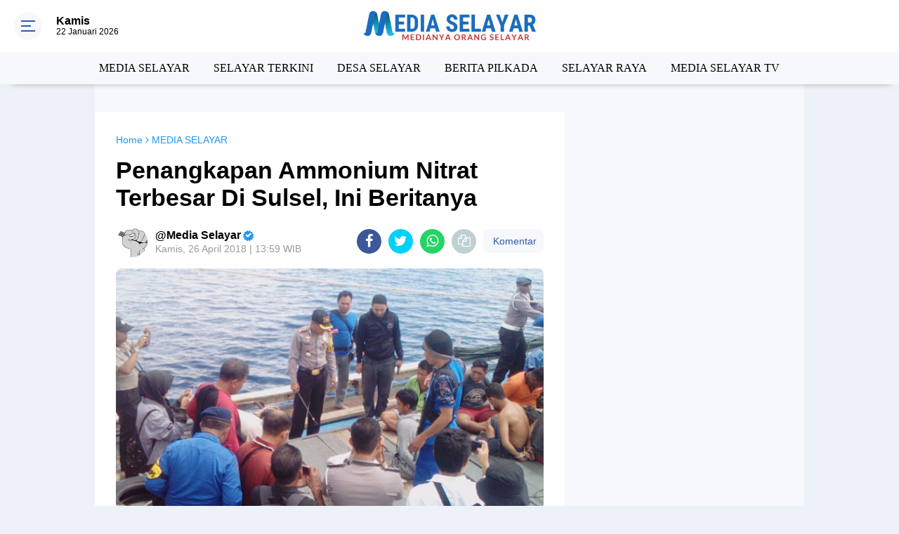

--- FILE ---
content_type: text/html; charset=utf-8
request_url: https://www.google.com/recaptcha/api2/aframe
body_size: 267
content:
<!DOCTYPE HTML><html><head><meta http-equiv="content-type" content="text/html; charset=UTF-8"></head><body><script nonce="OUDY2xFUOcaZ41WWlCcUWg">/** Anti-fraud and anti-abuse applications only. See google.com/recaptcha */ try{var clients={'sodar':'https://pagead2.googlesyndication.com/pagead/sodar?'};window.addEventListener("message",function(a){try{if(a.source===window.parent){var b=JSON.parse(a.data);var c=clients[b['id']];if(c){var d=document.createElement('img');d.src=c+b['params']+'&rc='+(localStorage.getItem("rc::a")?sessionStorage.getItem("rc::b"):"");window.document.body.appendChild(d);sessionStorage.setItem("rc::e",parseInt(sessionStorage.getItem("rc::e")||0)+1);localStorage.setItem("rc::h",'1769087932992');}}}catch(b){}});window.parent.postMessage("_grecaptcha_ready", "*");}catch(b){}</script></body></html>

--- FILE ---
content_type: text/javascript; charset=UTF-8
request_url: https://www.mediaselayar.com/feeds/posts/default/-/MEDIA%20SELAYAR?alt=json-in-script&callback=related_results_labels
body_size: 34465
content:
// API callback
related_results_labels({"version":"1.0","encoding":"UTF-8","feed":{"xmlns":"http://www.w3.org/2005/Atom","xmlns$openSearch":"http://a9.com/-/spec/opensearchrss/1.0/","xmlns$blogger":"http://schemas.google.com/blogger/2008","xmlns$georss":"http://www.georss.org/georss","xmlns$gd":"http://schemas.google.com/g/2005","xmlns$thr":"http://purl.org/syndication/thread/1.0","id":{"$t":"tag:blogger.com,1999:blog-8990828041280217082"},"updated":{"$t":"2026-01-21T23:22:09.309+08:00"},"category":[{"term":"MEDIA SELAYAR"},{"term":"SELAYAR TERKINI"},{"term":"Berita Selayar"},{"term":"DESA SELAYAR"},{"term":"NASIONAL"},{"term":"BERITA PILKADA"},{"term":"selayar"},{"term":"SELAYAR RAYA"},{"term":"Pilkada"},{"term":"Kriminal"},{"term":"BERITA  PILKADA"},{"term":"MEDIA SELAYAR TV"},{"term":"Polisi"},{"term":"Budaya"},{"term":"Sulsel"},{"term":"Pariwisata"},{"term":"Kapal"},{"term":"Prakiraan BMKG"},{"term":"TNI"},{"term":"Gempa"},{"term":"Olah Raga"},{"term":"Porda Sulsel"},{"term":"Takabonerate"},{"term":"PLN"},{"term":"Nelayan"},{"term":"BERITA  SELAYAR"},{"term":"MEDIA SELAYAR."},{"term":"BERITA SELAYAR."},{"term":"Di"},{"term":"Listrik Padam"},{"term":"Pemerintah"},{"term":"Cuaca"},{"term":"Terdampar"},{"term":"Bahan Bakar"},{"term":"Bansos"},{"term":"Kapolres"},{"term":"COVID-19"},{"term":"Dandim"},{"term":"Bulukumba"},{"term":"Ekonomi"},{"term":"wisata"},{"term":"Dan"},{"term":"HUT RI"},{"term":"Jokowi"},{"term":"Banjir"},{"term":"Humas"},{"term":"Korupsi"},{"term":"Listrik"},{"term":"Pertamina"},{"term":"Balap"},{"term":"Bupati"},{"term":"SELAYAR TERIKINI"},{"term":"Desa"},{"term":"Ke"},{"term":"Mahasiswa"},{"term":"Makassar"},{"term":"2016"},{"term":"Aksi"},{"term":"Ini"},{"term":"MotoGP"},{"term":"Nasdem"},{"term":"Penerbangan"},{"term":"Polres"},{"term":"Sinjai"},{"term":"Warga"},{"term":"Bupati Kep. Selayar"},{"term":"Narkotika"},{"term":"Personil"},{"term":"Angin"},{"term":"Buka"},{"term":"Jadi"},{"term":"Kebakaran"},{"term":"Kep.Selayar"},{"term":"Sekda"},{"term":"Ditemukan"},{"term":"Feri"},{"term":"Indonesia"},{"term":"Jampea"},{"term":"KKN"},{"term":"Kencang"},{"term":"Kepulauan Selayar"},{"term":"Pulau"},{"term":"Untuk"},{"term":"Basli"},{"term":"Bensin"},{"term":"Beras"},{"term":"Bontomanai"},{"term":"Bontosikuyu"},{"term":"Gelar"},{"term":"Golkar"},{"term":"Jalan"},{"term":"KPU"},{"term":"Kep. Selayar"},{"term":"Ketua"},{"term":"Lagi"},{"term":"Langsung"},{"term":"Masyarakat"},{"term":"Partai"},{"term":"Pemkab"},{"term":"Pendidikan"},{"term":"Polda Sulsel"},{"term":"RI"},{"term":"Rakyat"},{"term":"Solar"},{"term":"Wabup"},{"term":"Wakil"},{"term":"71"},{"term":"Anak"},{"term":"BPPD"},{"term":"Bank Sulselbar"},{"term":"Berita Perikanan"},{"term":"Bersama"},{"term":"Besok"},{"term":"Bumdes"},{"term":"DPR"},{"term":"DPRD Kabupaten Selayar"},{"term":"I"},{"term":"III"},{"term":"Juara"},{"term":"Jurnalis"},{"term":"KELUARGA"},{"term":"KNPI"},{"term":"Kabupaten Kepulauan Selayar"},{"term":"Kapolda Sulsel"},{"term":"Ke Selayar"},{"term":"Kepulauan"},{"term":"Landa"},{"term":"Lomba"},{"term":"Musim"},{"term":"Narkoba"},{"term":"Pamatata"},{"term":"Paskibra"},{"term":"Perikanan"},{"term":"Peringatan"},{"term":"Pertanian"},{"term":"Pesisir"},{"term":"Rakernas NasDem 2025"},{"term":"Rumah"},{"term":"Rusak"},{"term":"SMK"},{"term":"Sejumlah"},{"term":"Sekolah"},{"term":"Sembako"},{"term":"Serahkan"},{"term":"Timur"},{"term":"Ada"},{"term":"Anggota"},{"term":"Anti"},{"term":"Arus"},{"term":"Assesment"},{"term":"Bahas"},{"term":"Bantu"},{"term":"Banyak"},{"term":"Barat"},{"term":"Baru"},{"term":"Begini"},{"term":"Belasan"},{"term":"Benteng Selayar"},{"term":"Berita"},{"term":"Bersih"},{"term":"Bonerate"},{"term":"Cuaca Buruk"},{"term":"DIRGAHAYU"},{"term":"Dalam"},{"term":"Damkar"},{"term":"Dengan"},{"term":"Desa Bontosunggu"},{"term":"Di Selayar"},{"term":"Dispora"},{"term":"Dukung"},{"term":"Gowa"},{"term":"HFC"},{"term":"HUT"},{"term":"Harga"},{"term":"Harus"},{"term":"Hujan"},{"term":"Ikut"},{"term":"Ikuti"},{"term":"Infrastruktur"},{"term":"Ini Yang"},{"term":"Irup"},{"term":"Jumat"},{"term":"KAB. KEP. SELAYAR"},{"term":"KAB.KEP.SELAYAR"},{"term":"KADIS"},{"term":"KM.Sabuk"},{"term":"KPK"},{"term":"Kabupaten"},{"term":"Kandas"},{"term":"Kapolda"},{"term":"Kapolres Kep. Selayar"},{"term":"Kayuadi"},{"term":"Kebutuhan"},{"term":"Kecamatan"},{"term":"Kegiatan Ramadhan"},{"term":"Koordinasi"},{"term":"Latihan"},{"term":"Laut"},{"term":"MESIA SELAYAR"},{"term":"Malam"},{"term":"Maros"},{"term":"Mesin"},{"term":"Morowali"},{"term":"Musda"},{"term":"Naik"},{"term":"Nusantara"},{"term":"POHON"},{"term":"Pak"},{"term":"Pangkalan"},{"term":"Pantau"},{"term":"Paskibraka"},{"term":"Pejabat"},{"term":"Pelajar"},{"term":"Pembukaan"},{"term":"Pemkab Kep. Selayar"},{"term":"Pemuda"},{"term":"Penanganan"},{"term":"Penjelasan"},{"term":"Pentingnya"},{"term":"Penyusunan"},{"term":"Perairan"},{"term":"Pertama"},{"term":"Peserta"},{"term":"Polres Kep. Selayar"},{"term":"Provinsi"},{"term":"Puncak"},{"term":"SMKN 2 Selayar"},{"term":"Sabet"},{"term":"Saya"},{"term":"Segera"},{"term":"Seminar"},{"term":"Sosialisasi"},{"term":"Spbu"},{"term":"Susi"},{"term":"TIANG"},{"term":"Tahun"},{"term":"Tanadoang"},{"term":"Temui"},{"term":"Terbatas"},{"term":"Terpilih"},{"term":"Terus"},{"term":"Tetapkan"},{"term":"Tim"},{"term":"Tingkat"},{"term":"Trail"},{"term":"Tulis"},{"term":"Video"},{"term":"Wakil Bupati"},{"term":"Wilayah"},{"term":"kantor"},{"term":"2017"},{"term":"2019"},{"term":"3"},{"term":"4"},{"term":"5"},{"term":"68"},{"term":"APB"},{"term":"ASN"},{"term":"Adalah"},{"term":"Adventure"},{"term":"Ahmad"},{"term":"Air"},{"term":"Ajak"},{"term":"Ajang"},{"term":"Akan"},{"term":"Akbp. Taovik"},{"term":"Akhir"},{"term":"Akhirnya"},{"term":"Akhirnya Ditemukan"},{"term":"Akibat"},{"term":"Al Quran"},{"term":"Alumni BLK"},{"term":"Anggaran Dinasnya"},{"term":"Angin Kencang"},{"term":"Aniaya"},{"term":"Antar"},{"term":"Antar Langsung"},{"term":"Antrian Depan"},{"term":"Arahan"},{"term":"Armada"},{"term":"Asal"},{"term":"Asuransi"},{"term":"Atas"},{"term":"Atlet"},{"term":"Austria"},{"term":"BMKT"},{"term":"BOS"},{"term":"BPD"},{"term":"BPR"},{"term":"BRI"},{"term":"Baca"},{"term":"Bagi Pemudik"},{"term":"Bagi Pengendara"},{"term":"Bahan"},{"term":"Bahu"},{"term":"Bakar"},{"term":"Balangsembo"},{"term":"Baliho Caleg"},{"term":"Band"},{"term":"Banjir Landa"},{"term":"Bantuan"},{"term":"Bantuan Banyak"},{"term":"Bantuan Prioritas"},{"term":"Beasiswa"},{"term":"Begini Penjelasan"},{"term":"Belum"},{"term":"Belum Ramai"},{"term":"Berada Di Pulau"},{"term":"Berat"},{"term":"Berbagi"},{"term":"Berganti"},{"term":"Beri"},{"term":"Berjalan"},{"term":"Berlindung"},{"term":"Berolah"},{"term":"Bertiup"},{"term":"Beton"},{"term":"Biaya"},{"term":"Bira"},{"term":"Bonelambere"},{"term":"Bonelohe"},{"term":"Bonto Tangnga"},{"term":"Bontonasaluk"},{"term":"Buka Resmi"},{"term":"Bupati Cup"},{"term":"Bupati Serahkan"},{"term":"Bupatinya"},{"term":"Bus Damri"},{"term":"CATUR"},{"term":"COVER"},{"term":"Cab. Selayar"},{"term":"Calon"},{"term":"Cocok ! .Sawah"},{"term":"Cukup"},{"term":"DPC"},{"term":"DPW"},{"term":"Dana"},{"term":"Dana Desa"},{"term":"Dansatgas"},{"term":"Dapat"},{"term":"Dari"},{"term":"Dari Makassar"},{"term":"Dasar"},{"term":"Data"},{"term":"Day"},{"term":"Dekat"},{"term":"Dende"},{"term":"Dengan 4 Trip"},{"term":"Dengan Bupati"},{"term":"Desa Pati Karya"},{"term":"Desak"},{"term":"Destinasi"},{"term":"Detik-Detik"},{"term":"Dewan"},{"term":"Dharma Wanita"},{"term":"Di Benteng"},{"term":"Di Jln. Ahmad Yani"},{"term":"Di Kep. Selayar"},{"term":"Di Malam Ramah Tamah"},{"term":"Di Mulai"},{"term":"Di Pelabuhan Pamatata"},{"term":"Di Posko"},{"term":"Diajang"},{"term":"Dian Adi Luhur"},{"term":"Dibahas"},{"term":"Diduga"},{"term":"Digandrungi"},{"term":"Dijadwalkan"},{"term":"Dilantik"},{"term":"Dilatih"},{"term":"Dilingkungan"},{"term":"Diminta"},{"term":"Dinas"},{"term":"Dinas Perhubungan"},{"term":"Dipantai"},{"term":"Dipasar"},{"term":"Dipastikan Seru"},{"term":"Dipertanyakan\""},{"term":"Dipimpin"},{"term":"Diprediksi"},{"term":"Direkrut"},{"term":"Dirut"},{"term":"Disdikbud"},{"term":"Diserbu"},{"term":"Disorot"},{"term":"Diterjang"},{"term":"Ditetapkan"},{"term":"Diusulkan"},{"term":"Dok"},{"term":"Dongkalang"},{"term":"Dra"},{"term":"Dunia"},{"term":"Dusun"},{"term":"Eceran"},{"term":"Eder"},{"term":"Efektif"},{"term":"Eksekusi"},{"term":"Ekstrim"},{"term":"Eropa"},{"term":"Eselon"},{"term":"Expo"},{"term":"FKS"},{"term":"Fishing"},{"term":"Fisik"},{"term":"Formula"},{"term":"Gala Dinner"},{"term":"Galakkan"},{"term":"Gandeng Basarnas"},{"term":"Garuda"},{"term":"Gas"},{"term":"Gelar Rakor"},{"term":"Genjot"},{"term":"Gerak"},{"term":"Gerakan"},{"term":"Gerindra"},{"term":"Giliran"},{"term":"Gubernur"},{"term":"Gubernur Minta"},{"term":"Gunakan"},{"term":"Guru"},{"term":"H +1 Arus Mudik"},{"term":"H - 2 Mudik"},{"term":"H- 4"},{"term":"HUT RI Ke 74"},{"term":"HUTRI"},{"term":"Habis"},{"term":"Hadiri"},{"term":"Hadiri Pernikahan"},{"term":"Halid"},{"term":"Hamdan"},{"term":"Hamka B Kady"},{"term":"Hanura"},{"term":"Hari"},{"term":"Hari Ini"},{"term":"Hari Jadi Selayar Ke 412"},{"term":"Hari Ke 5"},{"term":"Hari Pers"},{"term":"Hasil"},{"term":"Hati-Hati"},{"term":"Hj"},{"term":"Hoaks"},{"term":"Honda"},{"term":"Hujan Da"},{"term":"II"},{"term":"IV"},{"term":"IX"},{"term":"Ibnu Subarkah S.IK"},{"term":"Ibukota Benteng"},{"term":"Ical"},{"term":"Identitas"},{"term":"Idola"},{"term":"Idul Fitri 1439 H"},{"term":"Ikan"},{"term":"Illegal"},{"term":"Illegal Fishing"},{"term":"Ince Langke"},{"term":"Indah"},{"term":"Ini Arahannya"},{"term":"Ini Harumkan"},{"term":"Inspektur"},{"term":"Inventaris"},{"term":"Ironis"},{"term":"Jajaran"},{"term":"Jaka"},{"term":"Jakarta"},{"term":"Jaringan"},{"term":"Jawa Timur"},{"term":"Jelang"},{"term":"Jenis"},{"term":"Jumat 15 Juni 2018"},{"term":"Jumra"},{"term":"KE 71"},{"term":"KEK"},{"term":"KEMERDEKAAN"},{"term":"KEPOLISIAN RI"},{"term":"KERAS"},{"term":"KM. Lestari Maju"},{"term":"KMP. Bontoharu"},{"term":"KMP. Sangke Pallangga"},{"term":"KPU Selayar"},{"term":"Kabid"},{"term":"Kabupaten Kep.Selayar"},{"term":"Kabupaten Luwu"},{"term":"Kaburu"},{"term":"Kadaluarsa"},{"term":"Kades Massungke"},{"term":"Kadis Dikbud"},{"term":"Kadishub"},{"term":"Kafilah Selayar"},{"term":"Kampung"},{"term":"Kapal Fery"},{"term":"Ke Kepulauan"},{"term":"Ke Warganya"},{"term":"Kebersihan"},{"term":"Kebocoran"},{"term":"Kegiatan"},{"term":"Kehabisan"},{"term":"Kejurda"},{"term":"Kekerasan"},{"term":"Kekurangan"},{"term":"Kelancaran"},{"term":"Kelapa"},{"term":"Kelas"},{"term":"Kelola"},{"term":"Kelurahan Dan Desa"},{"term":"Kemanusiaan"},{"term":"Kembali"},{"term":"Kemenlu"},{"term":"Kemenpar"},{"term":"Kemiskinan di Selayar"},{"term":"Kendaraan"},{"term":"Kepada"},{"term":"Kepada Sesama"},{"term":"Kependudukan"},{"term":"Kerap"},{"term":"Kerjakan Proyek"},{"term":"Kesulitan"},{"term":"Kesurupan"},{"term":"Keterwakilan"},{"term":"Kewenangan"},{"term":"Khusus"},{"term":"Kita"},{"term":"Klaim"},{"term":"Klasemen Sementara"},{"term":"Kodisi"},{"term":"Kolaka"},{"term":"Komando"},{"term":"Kondisi Pustu"},{"term":"Konsumen"},{"term":"Kontraktor"},{"term":"Korban Banjir"},{"term":"Korban Cuaca"},{"term":"Korban Dilaut"},{"term":"Korps Raport"},{"term":"Korupsi Selayar"},{"term":"Kotak Hitam"},{"term":"Kumpul"},{"term":"Kunjungi"},{"term":"Kunker Bupati Selayar"},{"term":"Kunyi"},{"term":"LKPD"},{"term":"LPG"},{"term":"Lagu"},{"term":"Lakukan"},{"term":"Lalu-Lintas"},{"term":"Lambego"},{"term":"Landa Selayar"},{"term":"Langka"},{"term":"Lantik 8 Kades"},{"term":"Lari"},{"term":"Latih"},{"term":"Latihan Penyelamatan"},{"term":"Layak"},{"term":"Layani"},{"term":"Lebih"},{"term":"Lingkar"},{"term":"Lion Air"},{"term":"Lirik"},{"term":"Lomdes"},{"term":"Luar"},{"term":"Lurah Di Benteng Selayar"},{"term":"MEDIA SELAYA"},{"term":"MEDIA SELAYAR. Bulukumba"},{"term":"MEDIA SELAYAR. JAKARTA"},{"term":"MEMERIAHKAN"},{"term":"MOU"},{"term":"MR JAW"},{"term":"MTQ XXX Sulsel 2018"},{"term":"Magfirah"},{"term":"Makanan"},{"term":"Makodim"},{"term":"Manajemen"},{"term":"Marah"},{"term":"Mari"},{"term":"Marjani"},{"term":"Marquez"},{"term":"Masih Jadi"},{"term":"Masuk Sel"},{"term":"Mati"},{"term":"Mayat"},{"term":"Meeting"},{"term":"Melonjak"},{"term":"Memahami"},{"term":"Memiliki"},{"term":"Memprihatinkan"},{"term":"Menanti"},{"term":"Menara Indah"},{"term":"Mencoblos"},{"term":"Mengarang"},{"term":"Mengganggu"},{"term":"Menjadi"},{"term":"Menteri"},{"term":"Merk"},{"term":"Minggu"},{"term":"Minta"},{"term":"Minuman"},{"term":"Monumen"},{"term":"MotoGP 2019"},{"term":"Motor"},{"term":"Muatan Ternak"},{"term":"Mudik Gratis"},{"term":"Mudik Ke"},{"term":"Muh. Basri"},{"term":"Muh.Basli Ali"},{"term":"Mulai"},{"term":"Muscab"},{"term":"Musim Tanam"},{"term":"Musnahkan"},{"term":"Musrenbang"},{"term":"Mutasi"},{"term":"Mutu"},{"term":"NAKAL"},{"term":"NURDIN HALID"},{"term":"Nama Daerah"},{"term":"Nasabah BRI"},{"term":"Nasional 2019"},{"term":"Nelayannya"},{"term":"Nurdin"},{"term":"OPD"},{"term":"Oknum"},{"term":"One"},{"term":"Operasi"},{"term":"Organda"},{"term":"P3AP2KB"},{"term":"PAM"},{"term":"PAN"},{"term":"PEGAWAI"},{"term":"PK-LQP JT 610"},{"term":"PKK"},{"term":"PMI"},{"term":"PROKLAMASI"},{"term":"PT.BPR"},{"term":"PU"},{"term":"Pacu"},{"term":"Pada"},{"term":"Padi"},{"term":"Pagi ini \""},{"term":"Pahlawan"},{"term":"Pak Kades"},{"term":"Paket Wisata Ke Selayar"},{"term":"Panen"},{"term":"Pangkalan Resmi"},{"term":"Pantai"},{"term":"Pantau Kondisi"},{"term":"Pantau Pelaksanaan"},{"term":"Papua"},{"term":"Para Kades"},{"term":"Paripurna"},{"term":"Parkiran"},{"term":"Pas"},{"term":"Pas Juga"},{"term":"Pasca Banjir"},{"term":"Pasimasunggu"},{"term":"Patah"},{"term":"Patikarya"},{"term":"Patroli"},{"term":"Pegadaian Siapkan"},{"term":"Pejabat selayar"},{"term":"Pejuang"},{"term":"Pelabuhan"},{"term":"Pelabuhan Bira"},{"term":"Pelaksanaan"},{"term":"Pelaksanaan Musrenbang"},{"term":"Pelaku"},{"term":"Pelatihan"},{"term":"Pelayanan"},{"term":"Pelayanan Dan Pemberdayaan"},{"term":"Peleton"},{"term":"Pelni"},{"term":"Pemadam"},{"term":"Pemasangan"},{"term":"Pembangunan"},{"term":"Pemberangkatan"},{"term":"Pemberdayaan Petani"},{"term":"Pemerintah Kepada"},{"term":"Pemkab Siapkan"},{"term":"Pemkab.Kep. Selayar"},{"term":"Pemudik Tiba"},{"term":"Penanggulangan Kemiskinan"},{"term":"Pendekar"},{"term":"Penerima"},{"term":"Pengaduan"},{"term":"Pengelola"},{"term":"Pengembangan"},{"term":"Penghargaan"},{"term":"Pengungsian"},{"term":"Pengunjung"},{"term":"Pengurus"},{"term":"Pengusaha"},{"term":"Penipu"},{"term":"Penuhi"},{"term":"Penyeberangan"},{"term":"Penyiapan"},{"term":"Penyusunan Ripparkab"},{"term":"Per Agustus 2018"},{"term":"Perahunya"},{"term":"Perbaikan"},{"term":"Percontohan"},{"term":"Perdana"},{"term":"Perempuan"},{"term":"Pergantian"},{"term":"Perikanan Dan"},{"term":"Perintahkan"},{"term":"Perintis"},{"term":"Perkembangan"},{"term":"Perlu"},{"term":"Permukiman"},{"term":"Perolehan Medali"},{"term":"Persiapan"},{"term":"Persiapannya"},{"term":"Pertalite"},{"term":"Pertemuan"},{"term":"Perubahan"},{"term":"Pesan"},{"term":"Pesan Bhabinkamtibmas"},{"term":"Peta"},{"term":"Pewarta Di Kepulauan Selayar"},{"term":"Pilgub"},{"term":"Pilkades 2018"},{"term":"Pimpin Apel"},{"term":"Pimpin DPD"},{"term":"Pipa PDAM"},{"term":"Polebunging"},{"term":"Polwan"},{"term":"Portugal"},{"term":"Praktek"},{"term":"Prestasi Siswa"},{"term":"Produk"},{"term":"Profesional"},{"term":"Promosi"},{"term":"Proyek"},{"term":"Psimasunggu"},{"term":"Publikasi"},{"term":"Pulau Jampea"},{"term":"Pulau Pasi Gusung"},{"term":"Pulau Selayar"},{"term":"Pulau-pulau Kecil"},{"term":"Pulo Madu"},{"term":"Puluhan Pelajar"},{"term":"Pungli"},{"term":"Quartararo"},{"term":"RKAS"},{"term":"RMS"},{"term":"Race 2019"},{"term":"Raga"},{"term":"Rakor"},{"term":"Ramli"},{"term":"Rapat"},{"term":"Rapsel Ali - Nur Azizah"},{"term":"Rastra"},{"term":"Reses"},{"term":"Resiko"},{"term":"Resmi"},{"term":"Rider"},{"term":"Ringkus Sindikat"},{"term":"Road"},{"term":"Roboh"},{"term":"Ruas"},{"term":"Rutin"},{"term":"Rutin Kunjungi"},{"term":"Rutinitas"},{"term":"SELAYAR  TERKINI"},{"term":"SELAYAR TEKINI"},{"term":"SELSEL"},{"term":"SELYAR TERKINI"},{"term":"SEMCO Sellayar"},{"term":"SMA"},{"term":"SMA 1 Negeri Selayar"},{"term":"SMP"},{"term":"SMP 1 Pasimarannu"},{"term":"SONG"},{"term":"SOROTAN"},{"term":"STIMIK"},{"term":"SUL-SEL"},{"term":"Saat"},{"term":"Saber"},{"term":"Sahkan"},{"term":"Saksikan"},{"term":"Salut"},{"term":"Sambut"},{"term":"Sambut Kedatangan"},{"term":"Samsat"},{"term":"Sapi"},{"term":"Satgas"},{"term":"Sebagai"},{"term":"Sederhana\""},{"term":"Sejumlah Ruas Jalan"},{"term":"Sekolah Gratis"},{"term":"Selayar Runner Up"},{"term":"Seleksi"},{"term":"Seluruh Penumpang"},{"term":"Semangati"},{"term":"Semarak"},{"term":"Sementara Berproses"},{"term":"Sepakat Bentuk IJAS"},{"term":"Sepekan"},{"term":"Sepi"},{"term":"Serahkan Bantuan"},{"term":"Serap 43%"},{"term":"Seri I"},{"term":"Seribu Lebih"},{"term":"Sertifikat"},{"term":"Sesosok"},{"term":"Setda Kab.Kep. Selayar"},{"term":"Siap"},{"term":"Siap Pertahankan"},{"term":"Sidrap"},{"term":"Sigap"},{"term":"Silat"},{"term":"Silaturahim"},{"term":"Silaturahmi"},{"term":"Silaturahmi Dengan"},{"term":"Simbolis"},{"term":"Simpang Siur\""},{"term":"Simulasi"},{"term":"Sinergi Agar"},{"term":"Siswa Baru SMK 7 Selayar"},{"term":"Sore"},{"term":"Sosialisasi KPO"},{"term":"Sosialisasikan"},{"term":"Special"},{"term":"Star"},{"term":"Stok"},{"term":"Strategi"},{"term":"Suasana Akrab"},{"term":"Suasana Sidak ASN"},{"term":"Sudah"},{"term":"Sudarling"},{"term":"Sulsel Bertasbih"},{"term":"Sultan"},{"term":"Surat Pergantian Ketua"},{"term":"Surya"},{"term":"Suryani"},{"term":"Susun"},{"term":"Susunan"},{"term":"Swaenergi"},{"term":"Swasti Saba"},{"term":"TA"},{"term":"TA 2017"},{"term":"TINDAKAN"},{"term":"TKB"},{"term":"TMMD 102"},{"term":"TPS 2 Parak"},{"term":"TURNAMEN"},{"term":"Tagana Selayar"},{"term":"Tahanan"},{"term":"Tahap"},{"term":"Tahap I"},{"term":"Tahapan Caleg"},{"term":"Tahu"},{"term":"Tahun 2019"},{"term":"Tahun Baru"},{"term":"Tak Boleh"},{"term":"Tambah"},{"term":"Tambahan Biaya"},{"term":"Tanam"},{"term":"Tangani"},{"term":"Tata"},{"term":"Tegur"},{"term":"Tehnik"},{"term":"Teken"},{"term":"Telah Dievakuasi"},{"term":"Tenaga"},{"term":"Tenri"},{"term":"Terangi"},{"term":"Terbukti"},{"term":"Terendam"},{"term":"Tergenang"},{"term":"Terima"},{"term":"Terima Seragam"},{"term":"Terlantar"},{"term":"Ternak"},{"term":"Teroris"},{"term":"Terpidana"},{"term":"Tertarik"},{"term":"Tertibkan"},{"term":"Tertimpa"},{"term":"Tetap"},{"term":"Tidak"},{"term":"Tidak Berfungsi"},{"term":"Tile-Tile"},{"term":"Tim FKS"},{"term":"Tim Unhas"},{"term":"Timpa"},{"term":"Tindak Tegas"},{"term":"Tingkat Nasional"},{"term":"Tingkatkan"},{"term":"To"},{"term":"Tradisional"},{"term":"Traffic Light"},{"term":"Transportasi Laut"},{"term":"Travel"},{"term":"Trip"},{"term":"Triwulan"},{"term":"Tuan Rumah"},{"term":"Tumbang"},{"term":"UNBK"},{"term":"UPP"},{"term":"Ujian"},{"term":"Ujian PPPK"},{"term":"Umper"},{"term":"Unhas"},{"term":"Usul"},{"term":"Usulkan"},{"term":"Wakili Selayar"},{"term":"Warga Desa"},{"term":"Warga Selayar"},{"term":"Wartawan"},{"term":"Wayan"},{"term":"Wistara"},{"term":"Workshop"},{"term":"Wow.."},{"term":"Yamaha"},{"term":"Yang Dilakukan"},{"term":"di Kab.Kep.Selayar"},{"term":"di Kantor"},{"term":"di Pantai Tile-Tile"},{"term":"dinihari"},{"term":"ke Rumah Warga"},{"term":"n Angin"},{"term":"poros"},{"term":"sejak"},{"term":"tadi"},{"term":"yang"}],"title":{"type":"text","$t":"MediaSelayar.Com | Medianya Orang Selayar"},"subtitle":{"type":"html","$t":"Medianya Orang Selayar - Menyajikan Berita Terbaru dan Berita Terkini Selayar Sulawesi-Selatan"},"link":[{"rel":"http://schemas.google.com/g/2005#feed","type":"application/atom+xml","href":"https:\/\/www.mediaselayar.com\/feeds\/posts\/default"},{"rel":"self","type":"application/atom+xml","href":"https:\/\/www.blogger.com\/feeds\/8990828041280217082\/posts\/default\/-\/MEDIA+SELAYAR?alt=json-in-script"},{"rel":"alternate","type":"text/html","href":"https:\/\/www.mediaselayar.com\/search\/label\/MEDIA%20SELAYAR"},{"rel":"hub","href":"http://pubsubhubbub.appspot.com/"},{"rel":"next","type":"application/atom+xml","href":"https:\/\/www.blogger.com\/feeds\/8990828041280217082\/posts\/default\/-\/MEDIA+SELAYAR\/-\/MEDIA+SELAYAR?alt=json-in-script\u0026start-index=26\u0026max-results=25"}],"author":[{"name":{"$t":"Media Selayar"},"uri":{"$t":"http:\/\/www.blogger.com\/profile\/12871001919884940765"},"email":{"$t":"noreply@blogger.com"},"gd$image":{"rel":"http://schemas.google.com/g/2005#thumbnail","width":"32","height":"16","src":"\/\/blogger.googleusercontent.com\/img\/b\/R29vZ2xl\/AVvXsEhiif1A12l3-YlymzJK9Mr_pt8LzaJHRB1S487-Uf9zFN9Wg_AfGJ7ml1raEwXfTIpP0MCzAd8QbpDhFJ0eHgoWx7o3AI3VZeH5qPhf_1vXBEsAj1smknH928OTe0ZClg\/s150\/IMG-20191014-WA0022.jpg"}}],"generator":{"version":"7.00","uri":"http://www.blogger.com","$t":"Blogger"},"openSearch$totalResults":{"$t":"6036"},"openSearch$startIndex":{"$t":"1"},"openSearch$itemsPerPage":{"$t":"25"},"entry":[{"id":{"$t":"tag:blogger.com,1999:blog-8990828041280217082.post-3678062548137491077"},"published":{"$t":"2026-01-21T23:11:00.002+08:00"},"updated":{"$t":"2026-01-21T23:11:26.581+08:00"},"category":[{"scheme":"http://www.blogger.com/atom/ns#","term":"Cuaca"},{"scheme":"http://www.blogger.com/atom/ns#","term":"MEDIA SELAYAR"},{"scheme":"http://www.blogger.com/atom/ns#","term":"Prakiraan BMKG"}],"title":{"type":"text","$t":"BMKG Keluarkan Peringatan Gelombang Tinggi di Sejumlah Perairan "},"content":{"type":"html","$t":"\u003Cp\u003E\u003Cb\u003E\u003Ci\u003E\u003C\/i\u003E\u003C\/b\u003E\u003C\/p\u003E\u003Cdiv class=\"separator\" style=\"clear: both; text-align: center;\"\u003E\u003Cb\u003E\u003Ci\u003E\u003Ca href=\"https:\/\/blogger.googleusercontent.com\/img\/b\/R29vZ2xl\/AVvXsEhuYngnFwSbXIee00S4AAOTUAiatc0NYCovLjwctoc9ZcK47p5D_4XWFekBcn2x7Iic0oKKoOVJFWkVbMm_eXVZDhIRqb3itH_MRYRHwFrW_0BqlK3lBAa5uZZQhMhb1yGG4v_up9fYGd1fFsCRR4JVWam8N1zI2NH3PfaiHFAzfI4k6BYivi_jlTSJHJg\/s959\/1000288738.jpg\" imageanchor=\"1\" style=\"margin-left: 1em; margin-right: 1em;\"\u003E\u003Cimg alt=\"BMKG Keluarkan Peringatan Gelombang Tinggi di Sejumlah Perairan\" border=\"0\" data-original-height=\"572\" data-original-width=\"959\" height=\"239\" src=\"https:\/\/blogger.googleusercontent.com\/img\/b\/R29vZ2xl\/AVvXsEhuYngnFwSbXIee00S4AAOTUAiatc0NYCovLjwctoc9ZcK47p5D_4XWFekBcn2x7Iic0oKKoOVJFWkVbMm_eXVZDhIRqb3itH_MRYRHwFrW_0BqlK3lBAa5uZZQhMhb1yGG4v_up9fYGd1fFsCRR4JVWam8N1zI2NH3PfaiHFAzfI4k6BYivi_jlTSJHJg\/w400-h239\/1000288738.jpg\" title=\"BMKG Keluarkan Peringatan Gelombang Tinggi di Sejumlah Perairan\" width=\"400\" \/\u003E\u003C\/a\u003E\u003C\/i\u003E\u003C\/b\u003E\u003C\/div\u003E\u003Cb\u003E\u003Ci\u003E\u003Cbr \/\u003EMEDIA SELAYAR\u003C\/i\u003E\u003C\/b\u003E - Badan Meteorologi, Klimatologi, dan Geofisika (BMKG) mengeluarkan peringatan dini gelombang tinggi yang berpotensi terjadi di sejumlah wilayah perairan Indonesia dalam beberapa hari ke depan.\u0026nbsp;\u003Cp\u003E\u003C\/p\u003E\u003Cp\u003EMasyarakat pesisir, nelayan, dan operator transportasi laut diminta meningkatkan kewaspadaan.\u003C\/p\u003E\u003Cp\u003EBerdasarkan informasi dari laman resmi BMKG Maritim, tinggi gelombang di beberapa perairan diperkirakan mencapai kategori sedang hingga sangat tinggi, dengan ketinggian berkisar antara 1,25 meter hingga lebih dari 4 meter, tergantung wilayah dan waktu prakiraan.\u003C\/p\u003E\u003Cp\u003EGelombang tinggi tersebut berpotensi terjadi akibat peningkatan kecepatan angin yang bertiup di sejumlah perairan Indonesia.\u0026nbsp;\u003C\/p\u003E\u003Cp\u003EKondisi ini dinilai berisiko terhadap keselamatan aktivitas pelayaran, khususnya kapal nelayan, kapal penyeberangan, serta aktivitas wisata bahari.\u003C\/p\u003E\u003Cp\u003EBMKG mengimbau agar:\u003C\/p\u003E\u003Cp\u003ENelayan dan pengguna perahu kecil menunda aktivitas melaut di wilayah terdampak.\u003C\/p\u003E\u003Cp\u003EKapal berukuran besar seperti kapal kargo dan kapal penumpang meningkatkan kewaspadaan terhadap potensi gelombang tinggi dan angin kencang.\u003C\/p\u003E\u003Cp\u003EMasyarakat pesisir dan wisatawan menghindari aktivitas di sekitar pantai saat kondisi gelombang tinggi terjadi.\u003C\/p\u003E\u003Cp\u003EBMKG juga mengingatkan masyarakat untuk terus memantau informasi cuaca maritim terbaru yang diperbarui secara berkala melalui laman resmi BMKG atau kanal informasi resmi lainnya.\u003C\/p\u003E\u003Cp\u003E\u003Ci\u003E“Keselamatan menjadi prioritas utama. Kami mengimbau seluruh pihak yang beraktivitas di laut agar memperhatikan peringatan dini dan menyesuaikan rencana perjalanan dengan kondisi cuaca,” demikian imbauan BMKG.\u003C\/i\u003E\u003C\/p\u003E\u003Cp\u003EInformasi lengkap terkait wilayah terdampak dan prakiraan tinggi gelombang dapat diakses melalui laman maritim.bmkg.go.id.\u003C\/p\u003E\u003Cp\u003EPada laman resmi BMKG juga menjelaskan bahwa Bibit Siklon Tropis 97S dan sejumlah area tekanan rendah terpantau di wilayah Perairan utara Australia Utara dengan tekanan udara minimum sebesar 1004 hPa.\u0026nbsp;\u003C\/p\u003E\u003Cp\u003EKondisi ini menyebabkan peningkatan kecepatan angin \u0026gt;25 knot di wilayah perairan Sulawesi Selatan.\u0026nbsp;\u003C\/p\u003E\u003Cp\u003ESecara umum, pola angin di perairan Sulawesi Selatan berasal dari Barat - Utara dengan kecepatan antara 6 - 30 knot, yang mampu meningkatkan ketinggian gelombang laut di perairan tersebut.\u0026nbsp;\u003C\/p\u003E\u003Cp\u003EKecepatan angin dan gelombang tertinggi terpantau di wilayah pesisir barat dan selatan Sulawesi Selatan. Termasuk diwilayah perairan Kepulauan Selayar.\u0026nbsp;\u003C\/p\u003E\u003Cp\u003EKondisi ini berlaku 21\/1\/2026 sampai dengan 25\/1\/2026. (*)\u003C\/p\u003E"},"link":[{"rel":"edit","type":"application/atom+xml","href":"https:\/\/www.blogger.com\/feeds\/8990828041280217082\/posts\/default\/3678062548137491077"},{"rel":"self","type":"application/atom+xml","href":"https:\/\/www.blogger.com\/feeds\/8990828041280217082\/posts\/default\/3678062548137491077"},{"rel":"alternate","type":"text/html","href":"https:\/\/www.mediaselayar.com\/2026\/01\/bmkg-keluarkan-peringatan-gelombang.html","title":"BMKG Keluarkan Peringatan Gelombang Tinggi di Sejumlah Perairan "}],"author":[{"name":{"$t":"Yus"},"uri":{"$t":"http:\/\/www.blogger.com\/profile\/04089301382218092868"},"email":{"$t":"noreply@blogger.com"},"gd$image":{"rel":"http://schemas.google.com/g/2005#thumbnail","width":"16","height":"16","src":"https:\/\/img1.blogblog.com\/img\/b16-rounded.gif"}}],"media$thumbnail":{"xmlns$media":"http://search.yahoo.com/mrss/","url":"https:\/\/blogger.googleusercontent.com\/img\/b\/R29vZ2xl\/AVvXsEhuYngnFwSbXIee00S4AAOTUAiatc0NYCovLjwctoc9ZcK47p5D_4XWFekBcn2x7Iic0oKKoOVJFWkVbMm_eXVZDhIRqb3itH_MRYRHwFrW_0BqlK3lBAa5uZZQhMhb1yGG4v_up9fYGd1fFsCRR4JVWam8N1zI2NH3PfaiHFAzfI4k6BYivi_jlTSJHJg\/s72-w400-h239-c\/1000288738.jpg","height":"72","width":"72"}},{"id":{"$t":"tag:blogger.com,1999:blog-8990828041280217082.post-1361021854920966719"},"published":{"$t":"2026-01-21T17:58:00.002+08:00"},"updated":{"$t":"2026-01-21T17:58:53.340+08:00"},"category":[{"scheme":"http://www.blogger.com/atom/ns#","term":"Cuaca Buruk"},{"scheme":"http://www.blogger.com/atom/ns#","term":"Kabupaten Kepulauan Selayar"},{"scheme":"http://www.blogger.com/atom/ns#","term":"MEDIA SELAYAR"}],"title":{"type":"text","$t":"Cuaca Ekstrim Pasokan Sembako dan Aktivitas Nelayan Lumpuh"},"content":{"type":"html","$t":"\u003Cp\u003E\u003Cb\u003E\u003Ci\u003E\u003C\/i\u003E\u003C\/b\u003E\u003C\/p\u003E\u003Cdiv class=\"separator\" style=\"clear: both; text-align: center;\"\u003E\u003Cb\u003E\u003Ci\u003E\u003Ca href=\"https:\/\/blogger.googleusercontent.com\/img\/b\/R29vZ2xl\/AVvXsEgtGDkS-rS5u4u13qkXfpU3hj12_a0xnIA-1rlEAQqFuZHF_o2qqNbUA6U1gbdUsng1xLGzBhsS3mK5szpGqSkPKma_zOxWgPK9NuO7SVb9PkQXegqHxZqqbcpmQAmR3WiP5MEK41a9L1WxJuTtHm4gRW2KZyFu2UKgKmLoOT8o3zWi_eOQRoNzee2fuJk\/s1599\/1000288022.jpg\" imageanchor=\"1\" style=\"margin-left: 1em; margin-right: 1em;\"\u003E\u003Cimg alt=\"Cuaca Ekstrim Pasokan Sembako dan Aktivitas Nelayan Lumpuh\" border=\"0\" data-original-height=\"722\" data-original-width=\"1599\" height=\"180\" src=\"https:\/\/blogger.googleusercontent.com\/img\/b\/R29vZ2xl\/AVvXsEgtGDkS-rS5u4u13qkXfpU3hj12_a0xnIA-1rlEAQqFuZHF_o2qqNbUA6U1gbdUsng1xLGzBhsS3mK5szpGqSkPKma_zOxWgPK9NuO7SVb9PkQXegqHxZqqbcpmQAmR3WiP5MEK41a9L1WxJuTtHm4gRW2KZyFu2UKgKmLoOT8o3zWi_eOQRoNzee2fuJk\/w400-h180\/1000288022.jpg\" title=\"Cuaca Ekstrim Pasokan Sembako dan Aktivitas Nelayan Lumpuh\" width=\"400\" \/\u003E\u003C\/a\u003E\u003C\/i\u003E\u003C\/b\u003E\u003C\/div\u003E\u003Cb\u003E\u003Ci\u003E\u003Cbr \/\u003EMEDIA SELAYAR\u003C\/i\u003E\u003C\/b\u003E - Cuaca ekstrim angin musim barat disertai hujan dan gelombang tinggi diperairan Kepulauan Selayar menyebabkan lumpuhnya sejumlah aktivitas masyarakat khususnya yang bermukim diwilayah pesisir.\u0026nbsp;\u003Cp\u003E\u003C\/p\u003E\u003Cp\u003ESelain melumpuhkan aktivitas masyarakat nelayan, cuaca ekstrim juga menghambat pasokan sembako dan kebutuhan lainnya ke wilayah Kepulauan Selayar.\u0026nbsp;\u003C\/p\u003E\u003Cp\u003E\u003Ci\u003E\" Sudah hampir sepekan ini lumpuh total aktivitas melaut, bukan hanya aktivitas melaut yang lumpuh tapi perahu-perahu pembawa sembako yang biasa datang setiap beberapa hari juga ikut lumpuh, akibatnya kita disini sangat rawan kekurangan sembako, jelas Muh Arsyad, warga Kepulauan Selayar, saat hubungi Pewarta via telepon, Rabu (21\/1\/2026).\u003C\/i\u003E\u003C\/p\u003E\u003Cp\u003EPantauan Pewarta di sejumlah pulau-pulau kecil dalam kawasan Takabonerate juga terjadi hal yang sama. Aktivitas melaut oleh nelayan juga lumpuh total dalam sepekan terakhir.\u003C\/p\u003E\u003Cp\u003EHasil pengumpulan informasi Pewarta dalam sepekan terakhir, aktivitas pelayaran kapal Pelni dan kapal feri juga terganggu akibat cuaca ekstrim musim barat di wilayah kepulauan.\u0026nbsp;\u003C\/p\u003E\u003Cp\u003ESalah seorang Perwira Kapal Pelni yang dihubungi via pesan whatsapp menjawab bahwa kapal KM. Sabuk Nusantara 85 yang biasa melayani warga Kepulauan terpaksa tertahan beberapa kali dalam pelayarannya ke wilayah kepulauan.\u0026nbsp;\u003C\/p\u003E\u003Cp\u003E\u003Ci\u003E\" Iya, kami tertahan cuaca dan menunda pelayaran saat dipelabuhan Maumere NTT, kemudian sampai ini kami juga masih tertahan di Pelabuhan Pasilambena sampai cuaca agak membaik baru melanjutkan pelayaran ke Pasimarannu' terangnya lewat pesan singkat.\u003C\/i\u003E\u003C\/p\u003E\u003Cp\u003EKondisi cuaca ekstrim yang melanda diperkirakan masih akan terjadi hingga beberapa hari kedepan. Kendati disebutkan oleh para nelayan bahwa angin musim barat terjadi setiap tahun pada akhir dan awal tahun namun pada tahun 2026 ini angin dan ombaknya cukup ekstrim dibanding sebelumnya.\u003C\/p\u003E\u003Cp\u003EAkibat cuaca ekstrim dalam sepekan terakhir, warga yang bermukim diwilayah pulau-pulau kecil mulai khawatir kehabisan stok pangan dan kebutuhan lainnya. Termasuk keberadaan tabung gas kebutuhan rumah tangga sudah mulai sulit didapatkan dan harganya antara 40 hingga 50ribu rupiah pertabung 3 kg.\u0026nbsp;\u003C\/p\u003E\u003Cp\u003EWarga kepulauan berharap agar mendapat perhatian dari Pemerintah Kabupaten. (Yus).\u003C\/p\u003E"},"link":[{"rel":"edit","type":"application/atom+xml","href":"https:\/\/www.blogger.com\/feeds\/8990828041280217082\/posts\/default\/1361021854920966719"},{"rel":"self","type":"application/atom+xml","href":"https:\/\/www.blogger.com\/feeds\/8990828041280217082\/posts\/default\/1361021854920966719"},{"rel":"alternate","type":"text/html","href":"https:\/\/www.mediaselayar.com\/2026\/01\/cuaca-ekstrim-pasokan-sembako-dan.html","title":"Cuaca Ekstrim Pasokan Sembako dan Aktivitas Nelayan Lumpuh"}],"author":[{"name":{"$t":"Yus"},"uri":{"$t":"http:\/\/www.blogger.com\/profile\/04089301382218092868"},"email":{"$t":"noreply@blogger.com"},"gd$image":{"rel":"http://schemas.google.com/g/2005#thumbnail","width":"16","height":"16","src":"https:\/\/img1.blogblog.com\/img\/b16-rounded.gif"}}],"media$thumbnail":{"xmlns$media":"http://search.yahoo.com/mrss/","url":"https:\/\/blogger.googleusercontent.com\/img\/b\/R29vZ2xl\/AVvXsEgtGDkS-rS5u4u13qkXfpU3hj12_a0xnIA-1rlEAQqFuZHF_o2qqNbUA6U1gbdUsng1xLGzBhsS3mK5szpGqSkPKma_zOxWgPK9NuO7SVb9PkQXegqHxZqqbcpmQAmR3WiP5MEK41a9L1WxJuTtHm4gRW2KZyFu2UKgKmLoOT8o3zWi_eOQRoNzee2fuJk\/s72-w400-h180-c\/1000288022.jpg","height":"72","width":"72"}},{"id":{"$t":"tag:blogger.com,1999:blog-8990828041280217082.post-1203511453901983063"},"published":{"$t":"2026-01-20T11:26:00.002+08:00"},"updated":{"$t":"2026-01-20T12:53:16.738+08:00"},"category":[{"scheme":"http://www.blogger.com/atom/ns#","term":"MEDIA SELAYAR"},{"scheme":"http://www.blogger.com/atom/ns#","term":"NASIONAL"}],"title":{"type":"text","$t":" Polemik Program MBG Di Bulan Ramadhan, Ketua BGN Berdalih Begini"},"content":{"type":"html","$t":"\u003Cdiv class=\"separator\" style=\"clear: both; text-align: center;\"\u003E\u003Ca href=\"https:\/\/blogger.googleusercontent.com\/img\/b\/R29vZ2xl\/AVvXsEi6reJSuD_xIAcQFKj2KCE702k6KomdPW75adPekI4_zG87woU_s6CNQuY1UlJyT59WzsPI5F62YnZXSeRruo4nvCiQBKNBGtOp_8FuZLbMsJ9fEad4lk81iOkXWoqD968pynAD5QqefvwsGrmxnVVc_8zk4DSMRfH8iJ0uSQciovfyiAxWG_AtV9R5I58\/s841\/polemik%20mbg.jpg\" style=\"margin-left: 1em; margin-right: 1em;\"\u003E\u003Cimg alt=\"Polemik Program MBG Di Bulan Ramadhan, Ketua BGN Berdalih Begini\" border=\"0\" data-original-height=\"595\" data-original-width=\"841\" height=\"283\" src=\"https:\/\/blogger.googleusercontent.com\/img\/b\/R29vZ2xl\/AVvXsEi6reJSuD_xIAcQFKj2KCE702k6KomdPW75adPekI4_zG87woU_s6CNQuY1UlJyT59WzsPI5F62YnZXSeRruo4nvCiQBKNBGtOp_8FuZLbMsJ9fEad4lk81iOkXWoqD968pynAD5QqefvwsGrmxnVVc_8zk4DSMRfH8iJ0uSQciovfyiAxWG_AtV9R5I58\/w400-h283\/polemik%20mbg.jpg\" title=\"Polemik Program MBG Di Bulan Ramadhan, Ketua BGN Berdalih Begini\" width=\"400\" \/\u003E\u003C\/a\u003E\u003C\/div\u003E\u003Cdiv style=\"text-align: left;\"\u003E\u003Cbr \/\u003E\u003C\/div\u003E\u003Cdiv\u003E\u003Cb\u003EMEDIA \u003Cspan style=\"color: #cc0000;\"\u003ESELAYAR\u003C\/span\u003E | JAKARTA —\u003C\/b\u003E Ketua Guru Ngaji dan Mubaligh Indonesia, Ustadz Ahmad Sodiq meminta Badan Gizi Nasional (BGN) mengkaji ulang terhadap Proyek MBG di bulan Ramadhan. Ia menilai proyek MBG tidak sensitif terhadap makna Ramadhan.\u003C\/div\u003E\u003Cdiv\u003E\u003Cbr \/\u003E\u003C\/div\u003E\u003Cdiv\u003E\"Keberatan sebagian ulama terhadap pelaksanaan MBG (Makan Bergizi Gratis) di bulan Ramadhan bukan karena Islam melarangnya, melainkan karena pertimbangan etika ibadah, kemaslahatan dan sensitivitas umat yang sedang berpuasa,\" kata dia di Masjid Istiqlal Jakarta, pada Selasa (19\/1).\u003C\/div\u003E\u003Cdiv\u003E\u003Cbr \/\u003E\u003C\/div\u003E\u003Cblockquote style=\"border: none; margin: 0px 0px 0px 40px; padding: 0px;\"\u003E\u003Cdiv style=\"text-align: left;\"\u003EIa menyebut Islam tidak melarang program makan gratis atau bantuan pangan di bulan Ramadhan. Justru sebaliknya, memberi makan kepada sesama adalah amalan yang sangat dianjurkan, apalagi kepada orang yang membutuhkan.\u003C\/div\u003E\u003C\/blockquote\u003E\u003Cdiv\u003E\u003Cbr \/\u003E\u003C\/div\u003E\u003Cdiv\u003E\"Namun, waktu, cara dan dampaknya perlu diperhatikan agar tidak mengganggu ibadah puasa anak-anak yang berpuasa. MBG berpotensi mengurangi kekhusyukan beribadah jika salah menerapkannya, dan itu menimbulkan mudarat atau pemborosan,\" tegasnya.\u003C\/div\u003E\u003Cdiv\u003E\u003Cbr \/\u003E\u003C\/div\u003E\u003Cdiv\u003EMenurutnya, kekhawatiran mengganggu ibadah puasa jika makanan dibagikan pada jam sekolah pada siang hari. Selain itu, tanpa mekanisme penyimpanan yang layak\u003C\/div\u003E\u003Cdiv\u003Emaka bisa menggoda anak-anak yang berpuasa.\u003C\/div\u003E\u003Cdiv\u003E\u003Cbr \/\u003E\u003C\/div\u003E\u003Cdiv\u003EAnak anak dalam masa pertumbuhan, kata Sodiq, akan menyulitkan mereka menahan lapar, dan akhirnya mengurangi nilai pendidikan spiritual Ramadhan.\u003C\/div\u003E\u003Cdiv\u003E\u003Cbr \/\u003E\u003C\/div\u003E\u003Cdiv\u003EOleh sebab itu, ia khawatir proyek MBG berisiko mubazir (pemborosan).\u003C\/div\u003E\u003Cdiv\u003E\u003Cbr \/\u003E\u003C\/div\u003E\u003Cdiv\u003E\"Dalam Islam, mubazir itu dilarang. Makanan tidak di makan karena puasa. Tidak semua siswa membawa pulang dan makanan terbuang karena basi. Padahal Allah melarang pemborosan meski niatnya baik,\" ujarnya.\u003C\/div\u003E\u003Cdiv\u003E\u003Cbr \/\u003E\u003C\/div\u003E\u003Cdiv\u003ESebelumnya, Kepala Badan Gizi Nasional (BGN) Dadan Hindayana kepada wartawan mengatakan siswa akan membawa MBG ke rumah untuk menu buka puasa selama bulan Ramadhan.\u003C\/div\u003E\u003Cdiv\u003E\u003Cbr \/\u003E\u003C\/div\u003E\u003Cdiv\u003E\"Ketika pulang mereka bawa makanan itu, makanannya yang siap santap tahan 12 jam, sehingga untuk yang puasa dikonsumsi pada saat buka,\" kata Dadan, berdalih.\u003C\/div\u003E\u003Cdiv\u003E\u003Cbr \/\u003E\u003C\/div\u003E\u003Cdiv\u003EIa menyatakan program Makan Bergizi Gratis (MBG) tetap berjalan saat Ramadhan dengan skema siswa membawa pulang makanan untuk berbuka puasa, dengan menu disiapkan agar tahan lama (sekitar 12 jam).\u0026nbsp;\u003C\/div\u003E\u003Cdiv\u003E\u003Cbr \/\u003E\u003C\/div\u003E\u003Cdiv\u003EDadan berharap, siswa yang tidak puasa tetap bisa makan di sekolah dengan pengaturan khusus untuk toleransi, dan akan dievaluasi setelah seminggu berjalan untuk melihat apakah ada perlakuan khusus di daerah non-muslim\u003Cb\u003E. (R\/01)\u003C\/b\u003E\u003C\/div\u003E"},"link":[{"rel":"edit","type":"application/atom+xml","href":"https:\/\/www.blogger.com\/feeds\/8990828041280217082\/posts\/default\/1203511453901983063"},{"rel":"self","type":"application/atom+xml","href":"https:\/\/www.blogger.com\/feeds\/8990828041280217082\/posts\/default\/1203511453901983063"},{"rel":"alternate","type":"text/html","href":"https:\/\/www.mediaselayar.com\/2026\/01\/polemik-program-mbg-di-bulan-ramadhan.html","title":" Polemik Program MBG Di Bulan Ramadhan, Ketua BGN Berdalih Begini"}],"author":[{"name":{"$t":"Unknown"},"email":{"$t":"noreply@blogger.com"},"gd$image":{"rel":"http://schemas.google.com/g/2005#thumbnail","width":"16","height":"16","src":"https:\/\/img1.blogblog.com\/img\/b16-rounded.gif"}}],"media$thumbnail":{"xmlns$media":"http://search.yahoo.com/mrss/","url":"https:\/\/blogger.googleusercontent.com\/img\/b\/R29vZ2xl\/AVvXsEi6reJSuD_xIAcQFKj2KCE702k6KomdPW75adPekI4_zG87woU_s6CNQuY1UlJyT59WzsPI5F62YnZXSeRruo4nvCiQBKNBGtOp_8FuZLbMsJ9fEad4lk81iOkXWoqD968pynAD5QqefvwsGrmxnVVc_8zk4DSMRfH8iJ0uSQciovfyiAxWG_AtV9R5I58\/s72-w400-h283-c\/polemik%20mbg.jpg","height":"72","width":"72"}},{"id":{"$t":"tag:blogger.com,1999:blog-8990828041280217082.post-6297546793166181326"},"published":{"$t":"2026-01-18T18:13:00.004+08:00"},"updated":{"$t":"2026-01-18T18:13:25.111+08:00"},"category":[{"scheme":"http://www.blogger.com/atom/ns#","term":"MEDIA SELAYAR"},{"scheme":"http://www.blogger.com/atom/ns#","term":"NASIONAL"}],"title":{"type":"text","$t":" Gelombang Tinggi Hingga 4 Meter Intai Laut Sulsel, Sejumlah Kapal Tujuan Selayar Tertahan Di Maumere  "},"content":{"type":"html","$t":"\u003Cdiv class=\"separator\" style=\"clear: both; text-align: center;\"\u003E\u003Ca href=\"https:\/\/blogger.googleusercontent.com\/img\/b\/R29vZ2xl\/AVvXsEiibvnoxa5-H9fBv2nByyNwVE-EajtwrLClK_FLVdL_o1J3LXgR7lbZhYVgXKmc6zNB_GMvwEU2JKSwSHR3Axvgq7Q_RR_M85VVqL_5Nc7EHqXf5uhDEwBnbdT-6aCtU-2i9LzNlcd1rLo6e7lzFiF-iGrGsqM1nOanBqPeuAD6TZ7WheB96kdaMSNP3AM\/s863\/laut%20marah.jpg\" imageanchor=\"1\" style=\"margin-left: 1em; margin-right: 1em;\"\u003E\u003Cimg border=\"0\" data-original-height=\"500\" data-original-width=\"863\" height=\"370\" src=\"https:\/\/blogger.googleusercontent.com\/img\/b\/R29vZ2xl\/AVvXsEiibvnoxa5-H9fBv2nByyNwVE-EajtwrLClK_FLVdL_o1J3LXgR7lbZhYVgXKmc6zNB_GMvwEU2JKSwSHR3Axvgq7Q_RR_M85VVqL_5Nc7EHqXf5uhDEwBnbdT-6aCtU-2i9LzNlcd1rLo6e7lzFiF-iGrGsqM1nOanBqPeuAD6TZ7WheB96kdaMSNP3AM\/s1600\/laut%20marah.jpg\" width=\"640\" \/\u003E\u003C\/a\u003E\u003C\/div\u003E\u003Cdiv style=\"text-align: left;\"\u003E\u003Cbr \/\u003E\u003C\/div\u003E\u003Cdiv\u003E\u003Cb\u003EMEDIA \u003Cspan style=\"color: #cc0000;\"\u003ESELAYAR\u003C\/span\u003E | BENTENG —\u003C\/b\u003E Perairan Kepulauan Selayar pada bulan Januari 2026 sedang mengalami cuaca ekstrem, akibat fase angin muson barat. Kondisi ini ditandai dengan hujan lebat, angin kencang dan gelombang tinggi yang cukup membahayakan.\u0026nbsp;\u003C\/div\u003E\u003Cdiv\u003E\u003Cbr \/\u003E\u003C\/div\u003E\u003Cdiv\u003EPotensi gelombang sedang hingga tinggi dilaporkan terjadi, dengan peringatan gelombang sedang mencapai 1.6 meter, bahkan gelombang laut di beberapa titik di Sulsel dilaporkan mengintai hingga 4 meter.\u003C\/div\u003E\u003Cdiv\u003E\u003Cbr \/\u003E\u003C\/div\u003E\u003Cdiv\u003EBMKG Wilayah IV Makassar memprediksi cuaca ekstrem, termasuk hujan lebat dan angin kencang, masih berlangsung hingga pertengahan Januari 2026.\u0026nbsp;\u003C\/div\u003E\u003Cdiv\u003E\u003Cbr \/\u003E\u003C\/div\u003E\u003Cdiv\u003EAkibat kondisi tersebut, ada puluhan unit armada kapal harus memilih bertahan dan berlindung di Pelabuhan Maumere.\u003C\/div\u003E\u003Cdiv\u003E\u003Cbr \/\u003E\u003C\/div\u003E\u003Cdiv\u003ESecond Officer KM. Sabuk Nusantara 85, Laode Muhammad saat dikonfirmasi awak media membenarkan ihwal tersebut.\u003C\/div\u003E\u003Cdiv\u003E\u003Cbr \/\u003E\u003C\/div\u003E\u003Cdiv\u003E\"Benar, belum ada jadwal pelayaran untuk saat ini, karena cuaca di sekitar Pelabuhan Laurentius Say Maumere, masih lumayan ekstrim,\" kata dia, pada Minggu (18\/1).\u0026nbsp;\u003C\/div\u003E\u003Cdiv\u003E\u003Cbr \/\u003E\u003C\/div\u003E\u003Cdiv\u003ESementara otoritas setempat (KSOP) mengimbau nelayan dan kapal kecil untuk menunda pelayaran hingga cuaca membaik dan waspada terhadap potensi ombak ekstrim di wilayah pesisir.\u0026nbsp;\u003C\/div\u003E\u003Cdiv\u003E\u003Cbr \/\u003E\u003C\/div\u003E\u003Cdiv\u003ESebelumnya, Badan Meteorologi, Klimatologi, dan Geofisika (BMKG) merilis peringatan dini terkait potensi cuaca ekstrem dan peningkatan curah hujan di wilayah Sulsel, yang diprakirakan berlangsung hingga Februari 2026 dan berpotensi memicu bencana hidrometeorologi.\u003C\/div\u003E\u003Cdiv\u003E\u003Cbr \/\u003E\u003C\/div\u003E\u003Cdiv\u003EPelaksana Tugas (Plt) Kepala Balai Besar Meteorologi, Klimatologi, dan Geofisika (BBMKG) Wilayah IV Makassar Nasrol Adil mengatakan berdasarkan hasil analisis BMKG, sejumlah wilayah di Sulsel akan mengalami peningkatan curah hujan yang cukup signifikan.\u003C\/div\u003E\u003Cdiv\u003E\u003Cbr \/\u003E\u003C\/div\u003E\u003Cdiv\u003E\"Kami dari Balai Besar BMKG Wilayah IV Makassar memprediksi adanya peningkatan curah hujan pada Januari hingga Februari, dengan akumulasi curah hujan mencapai di atas 400 milimeter dalam periode satu bulan,\" kata Nasrol Adil, disitat pada Minggu (18\/1).\u003Cb\u003E (R\/01)\u003C\/b\u003E\u003C\/div\u003E"},"link":[{"rel":"edit","type":"application/atom+xml","href":"https:\/\/www.blogger.com\/feeds\/8990828041280217082\/posts\/default\/6297546793166181326"},{"rel":"self","type":"application/atom+xml","href":"https:\/\/www.blogger.com\/feeds\/8990828041280217082\/posts\/default\/6297546793166181326"},{"rel":"alternate","type":"text/html","href":"https:\/\/www.mediaselayar.com\/2026\/01\/gelombang-tinggi-hingga-4-meter-intai.html","title":" Gelombang Tinggi Hingga 4 Meter Intai Laut Sulsel, Sejumlah Kapal Tujuan Selayar Tertahan Di Maumere  "}],"author":[{"name":{"$t":"Unknown"},"email":{"$t":"noreply@blogger.com"},"gd$image":{"rel":"http://schemas.google.com/g/2005#thumbnail","width":"16","height":"16","src":"https:\/\/img1.blogblog.com\/img\/b16-rounded.gif"}}],"media$thumbnail":{"xmlns$media":"http://search.yahoo.com/mrss/","url":"https:\/\/blogger.googleusercontent.com\/img\/b\/R29vZ2xl\/AVvXsEiibvnoxa5-H9fBv2nByyNwVE-EajtwrLClK_FLVdL_o1J3LXgR7lbZhYVgXKmc6zNB_GMvwEU2JKSwSHR3Axvgq7Q_RR_M85VVqL_5Nc7EHqXf5uhDEwBnbdT-6aCtU-2i9LzNlcd1rLo6e7lzFiF-iGrGsqM1nOanBqPeuAD6TZ7WheB96kdaMSNP3AM\/s72-c\/laut%20marah.jpg","height":"72","width":"72"}},{"id":{"$t":"tag:blogger.com,1999:blog-8990828041280217082.post-1756322324123980889"},"published":{"$t":"2025-12-13T17:04:00.004+08:00"},"updated":{"$t":"2025-12-13T17:04:35.528+08:00"},"category":[{"scheme":"http://www.blogger.com/atom/ns#","term":"BERITA  SELAYAR"},{"scheme":"http://www.blogger.com/atom/ns#","term":"MEDIA SELAYAR"},{"scheme":"http://www.blogger.com/atom/ns#","term":"SELAYAR TERIKINI"}],"title":{"type":"text","$t":" ‎Polemik Retribusi PPI Bonehalang, DKP Selayar Minta Dihentikan Sementara"},"content":{"type":"html","$t":"\u003Cdiv class=\"separator\" style=\"clear: both; text-align: center;\"\u003E\u003Ca href=\"https:\/\/blogger.googleusercontent.com\/img\/b\/R29vZ2xl\/AVvXsEhOXNbJ0IASF0CikGCfUMQ_DFUoLvzmceMYyqz45ezWYqZZerlFJwEwQ3x7faZ2y2sDty1TQpreO8wpjKKwUdLUpYJ0Xa4Evawh8rLyVjNK1WWe6zEatF2BpNlVvI1TmucrMRXYbPHIw7r-IqYbs26n3bG0hJR1g_uSOefzo8kVnTJ5GFmmrBJll7drDI8\/s719\/ikan%202ok.jpg\" imageanchor=\"1\" style=\"margin-left: 1em; margin-right: 1em;\"\u003E\u003Cimg border=\"0\" data-original-height=\"473\" data-original-width=\"719\" height=\"422\" src=\"https:\/\/blogger.googleusercontent.com\/img\/b\/R29vZ2xl\/AVvXsEhOXNbJ0IASF0CikGCfUMQ_DFUoLvzmceMYyqz45ezWYqZZerlFJwEwQ3x7faZ2y2sDty1TQpreO8wpjKKwUdLUpYJ0Xa4Evawh8rLyVjNK1WWe6zEatF2BpNlVvI1TmucrMRXYbPHIw7r-IqYbs26n3bG0hJR1g_uSOefzo8kVnTJ5GFmmrBJll7drDI8\/s1600\/ikan%202ok.jpg\" width=\"640\" \/\u003E\u003C\/a\u003E\u003C\/div\u003E\u003Cdiv style=\"text-align: left;\"\u003E\u003Cbr \/\u003E\u003C\/div\u003E\u003Cdiv\u003E\u003Cb\u003EMEDIA \u003Cspan style=\"color: #cc0000;\"\u003ESELAYAR\u003C\/span\u003E | BONEHALANG —\u003C\/b\u003E Naiknya pungutan retribusi di areal Pelabuhan Perikanan (PPI) Bonehalang, Kabupaten Kepulauan Selayar, oleh sebuah Koperasi yang berafiliasi dengan HNSI jadi perbincangan hangat dimedia sosial.\u0026nbsp;\u003C\/div\u003E\u003Cdiv\u003E\u003Cbr \/\u003E\u003C\/div\u003E\u003Cdiv\u003ENetizen menilai bahwa pengelolaan penarikan retribusi mulai parkir hingga pelelangan dan retribusi penjualan di areal PPI diduga belum bersyarat berdasarkan aturan yang berlaku.\u003C\/div\u003E\u003Cdiv\u003E\u003Cbr \/\u003E\u003C\/div\u003E\u003Cdiv\u003EPenarikan retribusi yang dipersoalkan legalitasnya tersebut mendapat respons Dinas Perikanan Kabupaten Kepulauan Selayar.\u003C\/div\u003E\u003Cdiv\u003E\u003Cbr \/\u003E\u003C\/div\u003E\u003Cdiv\u003EDinas Perikanan secara tegas menyebut bahwa kegiatan tersebut cacat administrasi dan pihak DKP sendiri masih berkoordinasi dengan Pemerintah Provensi Sulawesi Selatan.\u0026nbsp;\u003C\/div\u003E\u003Cdiv\u003E\u003Cbr \/\u003E\u003C\/div\u003E\u003Cdiv\u003EDinas Perikanan Selayar meminta agar aktivitas tersebut dihentikan sementara karena dinilai tidak memiliki dasar administrasi yang sah. Hal ini ditegaskan oleh Sekretaris Dinas Perikanan Selayar, Zuljanwar yang kerap disapa Pak Regal.\u0026nbsp;\u003C\/div\u003E\u003Cdiv\u003E\u003Cbr \/\u003E\u003C\/div\u003E\u003Cdiv\u003EMenurutnya persoalan pemungutan retribusi tersebut tidak memiliki legitimasi administrasi yang jelas.\u003C\/div\u003E\u003Cdiv\u003E‎\u003C\/div\u003E\u003Cdiv\u003EIa juga menegaskan, apabila pemungutan retribusi dilakukan atas nama Pemerintah Provinsi Sulawesi Selatan, maka seluruh penerimaan wajib disetorkan ke kas daerah serta disertai penggunaan karcis atau tanda bukti resmi yang dikeluarkan oleh pemerintah provinsi.\u003C\/div\u003E\u003Cdiv\u003E‎\u003C\/div\u003E\u003Cdiv\u003E\"Idealnya, kalau memungut retribusi atas nama Pemprov Sulsel, maka semua harus masuk ke kas daerah dan menggunakan tiket atau resi resmi dari pemprov,\" tegas Zul Janwar, pada Sabtu (13\/12\/2025).\u003C\/div\u003E\u003Cdiv\u003E‎\u003C\/div\u003E\u003Cdiv\u003E‎Menurut Zul Janwar, polemik tersebut terus berlarut karena hingga kini Unit Pelaksana Teknis (UPT) provinsi yang disebut-sebut memberikan mandat kepada yang melakukan penarikan retribusi belum mengambil sikap resmi. Kondisi itu dinilai seolah membiarkan aktivitas pemungutan retribusi berjalan tanpa kepastian hukum.\u003C\/div\u003E\u003Cdiv\u003E‎\u003C\/div\u003E\u003Cdiv\u003E\"Yang membuat masalah ini tidak reda adalah karena UPT provinsi sampai sekarang belum bersikap. Seakan-akan persoalan ini dibiarkan berjalan,\" ujarnya.\u003C\/div\u003E\u003Cdiv\u003E‎\u003C\/div\u003E\u003Cdiv\u003E‎Ia menambahkan, seharusnya terdapat koordinasi yang jelas antara Dinas Kelautan dan Perikanan Provinsi Sulawesi Selatan dengan Dinas Perikanan Kabupaten Kepulauan Selayar.\u0026nbsp;\u003C\/div\u003E\u003Cdiv\u003E\u003Cbr \/\u003E\u003C\/div\u003E\u003Cdiv\u003EMerujuk pada Undang-Undang Nomor 23 Tahun 2014 dan Peraturan Pemerintah Nomor 27 Tahun 2021, kewenangan pengelolaan Tempat Pelelangan Ikan (TPI) berada pada pemerintah kabupaten.\u003C\/div\u003E\u003Cdiv\u003E‎\u003C\/div\u003E\u003Cdiv\u003E‎\"Merujuk pada aturan yang ada, kewenangan pengelolaan TPI berada di kabupaten. Hal ini juga sudah disampaikan oleh Ibu Kadis,\" jelasnya.\u003C\/div\u003E\u003Cdiv\u003E‎\u003C\/div\u003E\u003Cdiv\u003E‎Lebih lanjut, Zul Janwar menegaskan bahwa dokumen yang digunakan sebagai dasar melakukan pemungutan retribusi dinilai cacat administrasi.\u0026nbsp;\u003C\/div\u003E\u003Cdiv\u003E\u003Cbr \/\u003E\u003C\/div\u003E\u003Cdiv\u003EOleh karena itu, pihaknya telah melakukan koordinasi dengan DKP Provinsi Sulawesi Selatan serta membangun komunikasi langsung dengan pihak pengelola saat ini.\u003C\/div\u003E\u003Cdiv\u003E‎\u003C\/div\u003E\u003Cdiv\u003E\"Kami sudah mengingatkan bahwa dasar yang digunakan cacat administrasi dan meminta agar kegiatan pemungutan retribusi tersebut dihentikan sementara sebelum ada kejelasan,\" pungkasnya.\u003C\/div\u003E\u003Cdiv\u003E‎\u003C\/div\u003E\u003Cdiv\u003E‎Dinas Perikanan Kabupaten Kepulauan Selayar berharap Pemerintah Provinsi Sulawesi Selatan segera memberikan kejelasan sikap agar polemik pemungutan retribusi di PPI Bonehalang tidak terus berlarut dan memicu kegaduhan di ruang publik, khususnya media sosial.\u003C\/div\u003E\u003Cdiv\u003E\u003Cbr \/\u003E\u003C\/div\u003E\u003Cdiv\u003EPantauan media, sampai dengan saat ini penarikan retribusi masih berjalan di areal PPI Bonehalang. Sejumlah warga yang sempat ditemui awak media di areal parkir mengaku kaget dengan adanya kenaikan harga parkir.\u0026nbsp;\u003C\/div\u003E\u003Cdiv\u003E\u003Cbr \/\u003E\u003C\/div\u003E\u003Cdiv\u003EKendaraan roda dua sebesar 3000 rupiah dan kendaraan roda empat sebesar 5000 rupiah sekali parkir diberlakukan di areal PPI dalam sepekan terakhir.\u003Cb\u003E (tim)\u003C\/b\u003E\u003C\/div\u003E\u003Cdiv\u003E\u003Cbr \/\u003E\u003C\/div\u003E"},"link":[{"rel":"edit","type":"application/atom+xml","href":"https:\/\/www.blogger.com\/feeds\/8990828041280217082\/posts\/default\/1756322324123980889"},{"rel":"self","type":"application/atom+xml","href":"https:\/\/www.blogger.com\/feeds\/8990828041280217082\/posts\/default\/1756322324123980889"},{"rel":"alternate","type":"text/html","href":"https:\/\/www.mediaselayar.com\/2025\/12\/polemik-retribusi-ppi-bonehalang-dkp.html","title":" ‎Polemik Retribusi PPI Bonehalang, DKP Selayar Minta Dihentikan Sementara"}],"author":[{"name":{"$t":"Unknown"},"email":{"$t":"noreply@blogger.com"},"gd$image":{"rel":"http://schemas.google.com/g/2005#thumbnail","width":"16","height":"16","src":"https:\/\/img1.blogblog.com\/img\/b16-rounded.gif"}}],"media$thumbnail":{"xmlns$media":"http://search.yahoo.com/mrss/","url":"https:\/\/blogger.googleusercontent.com\/img\/b\/R29vZ2xl\/AVvXsEhOXNbJ0IASF0CikGCfUMQ_DFUoLvzmceMYyqz45ezWYqZZerlFJwEwQ3x7faZ2y2sDty1TQpreO8wpjKKwUdLUpYJ0Xa4Evawh8rLyVjNK1WWe6zEatF2BpNlVvI1TmucrMRXYbPHIw7r-IqYbs26n3bG0hJR1g_uSOefzo8kVnTJ5GFmmrBJll7drDI8\/s72-c\/ikan%202ok.jpg","height":"72","width":"72"}},{"id":{"$t":"tag:blogger.com,1999:blog-8990828041280217082.post-5169755667099199083"},"published":{"$t":"2025-12-09T21:25:00.002+08:00"},"updated":{"$t":"2025-12-09T21:25:57.042+08:00"},"category":[{"scheme":"http://www.blogger.com/atom/ns#","term":"MEDIA SELAYAR"}],"title":{"type":"text","$t":"Jembatan Tanabau - Baera Ambruk Transportasi Warga Lumpuh"},"content":{"type":"html","$t":"\u003Cp\u003E\u003Cb\u003E\u003Ci\u003E\u003C\/i\u003E\u003C\/b\u003E\u003C\/p\u003E\u003Cdiv class=\"separator\" style=\"clear: both; text-align: center;\"\u003E\u003Cb\u003E\u003Ci\u003E\u003Ca href=\"https:\/\/blogger.googleusercontent.com\/img\/b\/R29vZ2xl\/AVvXsEgRLtVWCCUZW6ZINXRLArCuYWPChbFoMXODL1ilGm_4NeCvMjZyLTdCAeNCpoX1wb2MKACeGU1DkuBhnjC9DVp0L1X8PEMJpiOlB5aVZ24gVHDSymJL82g7wxNuXNhrZp67UT_jxyinZ1Pu_9oZC4oWD4-En9TU6U7Cc6xETB_Uftvjiv1lNGwcFKOlbwo\/s1280\/1000255324.jpg\" imageanchor=\"1\" style=\"margin-left: 1em; margin-right: 1em;\"\u003E\u003Cimg alt=\"Jembatan Tanabau - Baera Ambruk Transportasi Warga Lumpuh\" border=\"0\" data-original-height=\"762\" data-original-width=\"1280\" height=\"239\" src=\"https:\/\/blogger.googleusercontent.com\/img\/b\/R29vZ2xl\/AVvXsEgRLtVWCCUZW6ZINXRLArCuYWPChbFoMXODL1ilGm_4NeCvMjZyLTdCAeNCpoX1wb2MKACeGU1DkuBhnjC9DVp0L1X8PEMJpiOlB5aVZ24gVHDSymJL82g7wxNuXNhrZp67UT_jxyinZ1Pu_9oZC4oWD4-En9TU6U7Cc6xETB_Uftvjiv1lNGwcFKOlbwo\/w400-h239\/1000255324.jpg\" title=\"Jembatan Tanabau - Baera Ambruk Transportasi Warga Lumpuh\" width=\"400\" \/\u003E\u003C\/a\u003E\u003C\/i\u003E\u003C\/b\u003E\u003C\/div\u003E\u003Cb\u003E\u003Ci\u003E\u003Cbr \/\u003EMEDIA SELAYAR\u003C\/i\u003E\u003C\/b\u003E - Jembatan utama yang menghubungkan Tanabau–Baera, Desa Bontotangnga Kabupaten Kepulauan Selayar, putus diterjang air bah sungai, akibat hujan yang melanda wilayah Kepulauan Selayar dalam beberapa hari terakhir.\u003Cp\u003E\u003C\/p\u003E\u003Cp\u003EKejadian ambruknya jembatan pada Selasa (9\/12\/2025) menyebabkan akses utama warga lumpuh.\u0026nbsp;\u003C\/p\u003E\u003Cp\u003EJembatan yang putus merupakan poros utama transportasi warga ke pusat kabupaten yang terletak diantara kampung Baera dan Tanabau.\u003C\/p\u003E\u003Cp\u003EInformasi yang berhasil dihimpun, pemerintah daerah telah melakukan upaya menyambungkan akses yang putus.\u0026nbsp;\u003C\/p\u003E\u003Cp\u003EWakil Bupati Kepulauan Selayar juga telah meninjau langsung lokasi kerusakan infrastruktur daerah tersebut pada Selasa siang.\u003C\/p\u003E\u003Cp\u003EPantauan Media Selayar, jalan poros Tanabau - Baera juga telah rusak. Malah kerusakannya telah berlangsung lama dan belum pernah tersentuh perbaikan hingga saat ini. (Yus).\u003C\/p\u003E"},"link":[{"rel":"edit","type":"application/atom+xml","href":"https:\/\/www.blogger.com\/feeds\/8990828041280217082\/posts\/default\/5169755667099199083"},{"rel":"self","type":"application/atom+xml","href":"https:\/\/www.blogger.com\/feeds\/8990828041280217082\/posts\/default\/5169755667099199083"},{"rel":"alternate","type":"text/html","href":"https:\/\/www.mediaselayar.com\/2025\/12\/jembatan-tanabau-baera-ambruk.html","title":"Jembatan Tanabau - Baera Ambruk Transportasi Warga Lumpuh"}],"author":[{"name":{"$t":"Yus"},"uri":{"$t":"http:\/\/www.blogger.com\/profile\/04089301382218092868"},"email":{"$t":"noreply@blogger.com"},"gd$image":{"rel":"http://schemas.google.com/g/2005#thumbnail","width":"16","height":"16","src":"https:\/\/img1.blogblog.com\/img\/b16-rounded.gif"}}],"media$thumbnail":{"xmlns$media":"http://search.yahoo.com/mrss/","url":"https:\/\/blogger.googleusercontent.com\/img\/b\/R29vZ2xl\/AVvXsEgRLtVWCCUZW6ZINXRLArCuYWPChbFoMXODL1ilGm_4NeCvMjZyLTdCAeNCpoX1wb2MKACeGU1DkuBhnjC9DVp0L1X8PEMJpiOlB5aVZ24gVHDSymJL82g7wxNuXNhrZp67UT_jxyinZ1Pu_9oZC4oWD4-En9TU6U7Cc6xETB_Uftvjiv1lNGwcFKOlbwo\/s72-w400-h239-c\/1000255324.jpg","height":"72","width":"72"}},{"id":{"$t":"tag:blogger.com,1999:blog-8990828041280217082.post-1299001629097500994"},"published":{"$t":"2025-10-12T08:24:00.006+08:00"},"updated":{"$t":"2025-10-12T08:27:11.500+08:00"},"category":[{"scheme":"http://www.blogger.com/atom/ns#","term":"MEDIA SELAYAR"},{"scheme":"http://www.blogger.com/atom/ns#","term":"NASIONAL"},{"scheme":"http://www.blogger.com/atom/ns#","term":"Olah Raga"}],"title":{"type":"text","$t":"Kalah dari Irak Timnas Indonesia Gagal Lolos Pildun 2026"},"content":{"type":"html","$t":"\u003Cp\u003E\u003Cb\u003E\u003Ci\u003E\u003C\/i\u003E\u003C\/b\u003E\u003C\/p\u003E\u003Cdiv class=\"separator\" style=\"clear: both; text-align: center;\"\u003E\u003Cb\u003E\u003Ci\u003E\u003Ca href=\"https:\/\/blogger.googleusercontent.com\/img\/b\/R29vZ2xl\/[base64]\/s821\/1000214754.jpg\" style=\"margin-left: 1em; margin-right: 1em;\"\u003E\u003Cimg alt=\"Kalah dari Irak Timnas Indonesia Gagal Lolos Pildun 2026\" border=\"0\" data-original-height=\"496\" data-original-width=\"821\" height=\"241\" src=\"https:\/\/blogger.googleusercontent.com\/img\/b\/R29vZ2xl\/[base64]\/w400-h241\/1000214754.jpg\" title=\"Kalah dari Irak Timnas Indonesia Gagal Lolos Pildun 2026\" width=\"400\" \/\u003E\u003C\/a\u003E\u003C\/i\u003E\u003C\/b\u003E\u003C\/div\u003E\u003Cb\u003E\u003Ci\u003E\u003Cbr \/\u003EMEDIA SELAYAR\u003C\/i\u003E\u003C\/b\u003E - Timnas Indonesia akhirnya kandas dan gagal lolos ke Piala Dunia 2026 di Amerika. Pertandingan melawan Irak menjadi pertandingan terakhir Tim Nasional PSSI yang hasilnya kalah 0-1 dari Irak. Laga pada Grup B putaran ke 4 Kualifikasi Piala Dunia 2026, Minggu (12\/10) dini hari WIB menjadi titik akhir perjuangan Tim Nasional Indonesia ke Piala Dunia 2026.\u003Cp\u003E\u003C\/p\u003E\u003Cp\u003ELaga hidup mati yang berlangsung di Stadion King Abdullah Sports City, Jeddah, sangat menegangkan bagi kedua timnas yang bertanding memperagakan pressing tinggi sejak menit awal pertandingan.\u0026nbsp;\u003C\/p\u003E\u003Cp\u003ETim Indonesia kebobolan di menit ke-76. oleh pemain Irak Zidane Iqbal yang sukses memecah kebuntuan melalui tembakan mendatar yang merangsek ke pojok gawang Indonesia yang dikawal Marten Paes.\u0026nbsp;\u003C\/p\u003E\u003Cp\u003EDalam pertandingan 2 kali 45 menit kedua kesebelasan saling pressure dan saling menerapkan strategi menyerang. Namun hingga peluit akhir dibunyikan, keadaan tidak berubah, 1 - 0 untuk Irak.\u0026nbsp;\u003C\/p\u003E\u003Cp\u003EKekalahan ini sekaligus menghentikan langkah Tim Nasional Indonesia maju ke putaran Piala Dunia 2026 di Amerika.\u0026nbsp;\u003C\/p\u003E\u003Cp\u003EKekecewaan dan kesedihan tampak pada raut wajah semua pemain dan pelatih serta manajemen usai pertandingan. Bahkan kapten Timnas, Jay Idzes sempat melompat ke tribun fans Indonesia untuk meluapkan kekecewaan atas kekalahan melawan Irak.\u0026nbsp;\u003C\/p\u003E\u003Cp\u003EBukan saja pemain, pelatih dan manajemen, namun jutaan fans sepak bola tanah air tentu saja ikut kecewa.\u003C\/p\u003E\u003Cp\u003EEkspektasi rakyat di negeri penggila bola ini bukanlah sedikit. Mereka mengimpikan Indonesia lolos dan ikut berlaga di Piala Dunia Sepak Bola 2026 yang kini telah pupus dan tak kesampaian.\u0026nbsp;\u003C\/p\u003E\u003Cp\u003ERibuan bahkan jutaan postingan, ciutan serta komentar kekecewaan muncul di seluruh platform media sosial. Menunjukkan betapa sakitnya dan kecewanya rakyat Indonesia atas kegagalan ini. (*)).\u003C\/p\u003E"},"link":[{"rel":"edit","type":"application/atom+xml","href":"https:\/\/www.blogger.com\/feeds\/8990828041280217082\/posts\/default\/1299001629097500994"},{"rel":"self","type":"application/atom+xml","href":"https:\/\/www.blogger.com\/feeds\/8990828041280217082\/posts\/default\/1299001629097500994"},{"rel":"alternate","type":"text/html","href":"https:\/\/www.mediaselayar.com\/2025\/10\/kalah-dari-irak-timnas-indonesia-gagal.html","title":"Kalah dari Irak Timnas Indonesia Gagal Lolos Pildun 2026"}],"author":[{"name":{"$t":"Yus"},"uri":{"$t":"http:\/\/www.blogger.com\/profile\/04089301382218092868"},"email":{"$t":"noreply@blogger.com"},"gd$image":{"rel":"http://schemas.google.com/g/2005#thumbnail","width":"16","height":"16","src":"https:\/\/img1.blogblog.com\/img\/b16-rounded.gif"}}],"media$thumbnail":{"xmlns$media":"http://search.yahoo.com/mrss/","url":"https:\/\/blogger.googleusercontent.com\/img\/b\/R29vZ2xl\/[base64]\/s72-w400-h241-c\/1000214754.jpg","height":"72","width":"72"}},{"id":{"$t":"tag:blogger.com,1999:blog-8990828041280217082.post-3428745484382214714"},"published":{"$t":"2025-10-11T15:36:00.002+08:00"},"updated":{"$t":"2025-10-11T15:45:26.824+08:00"},"category":[{"scheme":"http://www.blogger.com/atom/ns#","term":"MEDIA SELAYAR"},{"scheme":"http://www.blogger.com/atom/ns#","term":"NASIONAL"}],"title":{"type":"text","$t":"Puluhan Siswa di Moilong Terpaksa dirawat, Diduga Keracunan MBG "},"content":{"type":"html","$t":"\u003Cp\u003E\u003Cb\u003E\u003Ci\u003E\u003C\/i\u003E\u003C\/b\u003E\u003C\/p\u003E\u003Cdiv class=\"separator\" style=\"clear: both; text-align: center;\"\u003E\u003Cb\u003E\u003Ci\u003E\u003Ca href=\"https:\/\/blogger.googleusercontent.com\/img\/b\/R29vZ2xl\/AVvXsEhUKyp23x0spupKr7xtDAadubx76z4bbSNgHu2wbfz13AZaulZVHfbEApjHvhFVCA3ck-CylyyLwIXTxnzPzWxtbvhqJ64lixrst7hDVeOXjBu0OfttLDsGqIlYp6RdUAQZ8cFdDMbV0vhk3SXsZrfjAd7U6OyBi5Q7lA0_KR3likOnfYXCvZZPkQj-ENQ\/s878\/1000214367.jpg\" style=\"margin-left: 1em; margin-right: 1em;\"\u003E\u003Cimg alt=\"Puluhan Siswa di Moilong Terpaksa dirawat, Diduga Keracunan MBG\" border=\"0\" data-original-height=\"528\" data-original-width=\"878\" height=\"240\" src=\"https:\/\/blogger.googleusercontent.com\/img\/b\/R29vZ2xl\/AVvXsEhUKyp23x0spupKr7xtDAadubx76z4bbSNgHu2wbfz13AZaulZVHfbEApjHvhFVCA3ck-CylyyLwIXTxnzPzWxtbvhqJ64lixrst7hDVeOXjBu0OfttLDsGqIlYp6RdUAQZ8cFdDMbV0vhk3SXsZrfjAd7U6OyBi5Q7lA0_KR3likOnfYXCvZZPkQj-ENQ\/w400-h240\/1000214367.jpg\" title=\"Puluhan Siswa di Moilong Terpaksa dirawat, Diduga Keracunan MBG\" width=\"400\" \/\u003E\u003C\/a\u003E\u003C\/i\u003E\u003C\/b\u003E\u003C\/div\u003E\u003Cb\u003E\u003Ci\u003E\u003Cbr \/\u003EMEDIA SELAYAR\u003C\/i\u003E\u003C\/b\u003E - Dinas Kesehatan Kabupaten Banggai, Sulawesi-Tengah\u0026nbsp; masih menunggu hasil pemeriksaan laboratorium menyusul kejadian dugaan keracunan menu Makan Bergizi Gratis (MBG) yang menimpa puluhan siswa-siswi di Moilong, Kabupaten Banggai, Sulawesi Tengah.\u0026nbsp;\u003Cp\u003E\u003C\/p\u003E\u003Cp\u003EPuluhan siswa dan siswi ini terpaksa dilarikan ke Puskesmas Toili I di Kecamatan Moilong setelah diduga mengalami keracunan menu pada Sabtu (11\/10\/2025).\u003C\/p\u003E\u003Cdiv\u003EPara siswa mengalami muntah dan mual usai santap menu makanan gratis disekolah mereka.\u0026nbsp;\u003C\/div\u003E\u003Cdiv\u003E\u003Cbr \/\u003E\u003C\/div\u003E\u003Cdiv\u003EKejadian ini sontak membuat panik lingkungan sekolah dan lingkungan puskesmas. Apalagi kapasitas puskesmas yang tidak muat dengan puluhan siswa dan siswi yang harus dirawat.\u0026nbsp;\u003C\/div\u003E\u003Cdiv\u003E\u003Cbr \/\u003E\u003C\/div\u003E\u003Cdiv\u003EPihak puskesmas terpaksa melakukan perawatan hingga ke teras puskesmas yang ada.\u003C\/div\u003E\u003Cdiv\u003E\u003Cbr \/\u003E\u003C\/div\u003E\u003Cdiv\u003EIbu Mia salah seorang orang tua siswa mengaku trauma dengan kejadian ini. Apalagi menurutnya Ia juga punya anak di tingkat SD dan SMP yang pasti mengkonsumsi MBG.\u0026nbsp;\u003C\/div\u003E\u003Cdiv\u003E\u003Cbr \/\u003E\u003C\/div\u003E\u003Cdiv\u003E\" Saya sangat khawatir Pak, anak saya muntah dan terpaksa di infus. Saya juga takut kalau anak yang di SD kena juga. Bagaimana nanti kalau seperti itu' jelasnya.\u0026nbsp;\u003C\/div\u003E\u003Cdiv\u003E\u003Cbr \/\u003E\u003C\/div\u003E\u003Cdiv\u003ETiga pekan sebelumnya kejadian yang lebih parah juga terjadi di Kabupaten Banggai Kepulauan.\u0026nbsp;\u003C\/div\u003E\u003Cdiv\u003E\u003Cbr \/\u003E\u003C\/div\u003E\u003Cdiv\u003ERatusan siswa juga alami keracunan yang membuat sebagian besar orang tua murid dan siswa mengalami trauma anaknya konsumsi MBG. (*).\u003C\/div\u003E\u003Cdiv\u003E\u003Cbr \/\u003E\u003C\/div\u003E"},"link":[{"rel":"edit","type":"application/atom+xml","href":"https:\/\/www.blogger.com\/feeds\/8990828041280217082\/posts\/default\/3428745484382214714"},{"rel":"self","type":"application/atom+xml","href":"https:\/\/www.blogger.com\/feeds\/8990828041280217082\/posts\/default\/3428745484382214714"},{"rel":"alternate","type":"text/html","href":"https:\/\/www.mediaselayar.com\/2025\/10\/puluhan-siswa-di-moilong-terpaksa.html","title":"Puluhan Siswa di Moilong Terpaksa dirawat, Diduga Keracunan MBG "}],"author":[{"name":{"$t":"Yus"},"uri":{"$t":"http:\/\/www.blogger.com\/profile\/04089301382218092868"},"email":{"$t":"noreply@blogger.com"},"gd$image":{"rel":"http://schemas.google.com/g/2005#thumbnail","width":"16","height":"16","src":"https:\/\/img1.blogblog.com\/img\/b16-rounded.gif"}}],"media$thumbnail":{"xmlns$media":"http://search.yahoo.com/mrss/","url":"https:\/\/blogger.googleusercontent.com\/img\/b\/R29vZ2xl\/AVvXsEhUKyp23x0spupKr7xtDAadubx76z4bbSNgHu2wbfz13AZaulZVHfbEApjHvhFVCA3ck-CylyyLwIXTxnzPzWxtbvhqJ64lixrst7hDVeOXjBu0OfttLDsGqIlYp6RdUAQZ8cFdDMbV0vhk3SXsZrfjAd7U6OyBi5Q7lA0_KR3likOnfYXCvZZPkQj-ENQ\/s72-w400-h240-c\/1000214367.jpg","height":"72","width":"72"}},{"id":{"$t":"tag:blogger.com,1999:blog-8990828041280217082.post-9128898243997277103"},"published":{"$t":"2025-10-02T19:44:00.002+08:00"},"updated":{"$t":"2025-10-02T19:44:15.785+08:00"},"category":[{"scheme":"http://www.blogger.com/atom/ns#","term":"MEDIA SELAYAR"},{"scheme":"http://www.blogger.com/atom/ns#","term":"NASIONAL"}],"title":{"type":"text","$t":"Tentara Israel Cegat Kapal Yang Bawa Bantuan Ke Gaza, Rakyat Eropa Turun Demo"},"content":{"type":"html","$t":"\u003Cp\u003E\u003Cb\u003E\u003Ci\u003E\u003C\/i\u003E\u003C\/b\u003E\u003C\/p\u003E\u003Cdiv class=\"separator\" style=\"clear: both; text-align: center;\"\u003E\u003Cb\u003E\u003Ci\u003E\u003Ca href=\"https:\/\/blogger.googleusercontent.com\/img\/b\/R29vZ2xl\/AVvXsEhfnvX9T-LrE0tvtkxMdV5bxQuxBs-rDFaK7zu935SxjGYECXAs5LNXLqsPgOy_fQ-x7RB1IYceTCwawBbqXd_l9oFtutTloYmywgDpCJCmCTxOAB2EfKIF0vhc-wW0ILdHuU3Un_9k1a8l-h3U0E71GMjd617ABXr7gxfVn8yYOGHHFOfYZDSt7-03W84\/s839\/1000207993.jpg\" imageanchor=\"1\" style=\"margin-left: 1em; margin-right: 1em;\"\u003E\u003Cimg alt=\"Tentara Israel Cegat Kapal Yang Bawa Bantuan Ke Gaza, Rakyat Eropa Turun Demo\" border=\"0\" data-original-height=\"498\" data-original-width=\"839\" height=\"238\" src=\"https:\/\/blogger.googleusercontent.com\/img\/b\/R29vZ2xl\/AVvXsEhfnvX9T-LrE0tvtkxMdV5bxQuxBs-rDFaK7zu935SxjGYECXAs5LNXLqsPgOy_fQ-x7RB1IYceTCwawBbqXd_l9oFtutTloYmywgDpCJCmCTxOAB2EfKIF0vhc-wW0ILdHuU3Un_9k1a8l-h3U0E71GMjd617ABXr7gxfVn8yYOGHHFOfYZDSt7-03W84\/w400-h238\/1000207993.jpg\" title=\"Tentara Israel Cegat Kapal Yang Bawa Bantuan Ke Gaza, Rakyat Eropa  Turun Demo\" width=\"400\" \/\u003E\u003C\/a\u003E\u003C\/i\u003E\u003C\/b\u003E\u003C\/div\u003E\u003Cb\u003E\u003Ci\u003E\u003Cbr \/\u003EMEDIA SELAYAR\u003C\/i\u003E\u003C\/b\u003E - Pelayaran kemanusiaan oleh aktivis internasional dan jurnalis dari berbagai negara dilaporkan media internasional dicegat oleh tentara Israel pada Rabu (\u003Ci\u003E1\/10\/2025\u003C\/i\u003E).\u003Cp\u003E\u003C\/p\u003E\u003Cp\u003ETentara Israel mencegat armada kapal Global Sumud Flotilla yang berlayar menuju Gaza saat mereka mendekati wilayah Palestina.Seperti dalam video yang dirilis oleh Global Sumud Flotilla,\u0026nbsp;\u003C\/p\u003E\u003Cp\u003EDalam video tersebut tampak jelas sejumlah tentara Israel menaiki sebuah perahu, selanjutnya dalam video di atas perahu tampak para aktivis mengangkat tangan mereka.\u003C\/p\u003E\u003Cp\u003EBahkan ada seorang tentara Israel terlihat dalam video menodongkan senjata ke para aktivis Flotilla.\u003C\/p\u003E\u003Cp\u003EMenurut pihak berwenang Israel, para aktivis di kapal tersebut selamat dan dipindahkan ke Israel. Salah satunya adalah Greta Thunberg, aktivis asal Swedia yang konsisten menyuarakan dukungan terhadap Palestina.\u003C\/p\u003E\u003Cp\u003ESebanyak 50an kapal bergabung dalam Armada Global Sumud Flotilla terdiri dari 500 aktivis yang membawa sejumlah bantuan kemanusiaan simbolis ke Jalur Gaza.\u0026nbsp;\u003C\/p\u003E\u003Cp\u003EKelompok itu mencakup cucu Nelson Mandela, Mandla Mandela, mantan Wali Kota Barcelona Ada Colau dan beberapa anggota parlemen Eropa.\u003C\/p\u003E\u003Cp\u003ESementara itu diberita lainnya, akibat pencegahan dan penyergapan ini, memicu aksi demo besar-besaran di Eropa.\u003C\/p\u003E\u003Cp\u003ESelain itu akibat kejadian ini, Presiden Kolumbia, Gustavo Petro juga bertindak tegas mengusir semua diplomat Israel dari negara Amerika Latin tersebut. (***).\u003C\/p\u003E"},"link":[{"rel":"edit","type":"application/atom+xml","href":"https:\/\/www.blogger.com\/feeds\/8990828041280217082\/posts\/default\/9128898243997277103"},{"rel":"self","type":"application/atom+xml","href":"https:\/\/www.blogger.com\/feeds\/8990828041280217082\/posts\/default\/9128898243997277103"},{"rel":"alternate","type":"text/html","href":"https:\/\/www.mediaselayar.com\/2025\/10\/tentara-israel-cegat-kapal-yang-bawa.html","title":"Tentara Israel Cegat Kapal Yang Bawa Bantuan Ke Gaza, Rakyat Eropa Turun Demo"}],"author":[{"name":{"$t":"Yus"},"uri":{"$t":"http:\/\/www.blogger.com\/profile\/04089301382218092868"},"email":{"$t":"noreply@blogger.com"},"gd$image":{"rel":"http://schemas.google.com/g/2005#thumbnail","width":"16","height":"16","src":"https:\/\/img1.blogblog.com\/img\/b16-rounded.gif"}}],"media$thumbnail":{"xmlns$media":"http://search.yahoo.com/mrss/","url":"https:\/\/blogger.googleusercontent.com\/img\/b\/R29vZ2xl\/AVvXsEhfnvX9T-LrE0tvtkxMdV5bxQuxBs-rDFaK7zu935SxjGYECXAs5LNXLqsPgOy_fQ-x7RB1IYceTCwawBbqXd_l9oFtutTloYmywgDpCJCmCTxOAB2EfKIF0vhc-wW0ILdHuU3Un_9k1a8l-h3U0E71GMjd617ABXr7gxfVn8yYOGHHFOfYZDSt7-03W84\/s72-w400-h238-c\/1000207993.jpg","height":"72","width":"72"}},{"id":{"$t":"tag:blogger.com,1999:blog-8990828041280217082.post-2302763611095965064"},"published":{"$t":"2025-09-29T08:12:00.011+08:00"},"updated":{"$t":"2026-01-18T18:18:55.718+08:00"},"category":[{"scheme":"http://www.blogger.com/atom/ns#","term":"Jurnalis"},{"scheme":"http://www.blogger.com/atom/ns#","term":"MEDIA SELAYAR"},{"scheme":"http://www.blogger.com/atom/ns#","term":"NASIONAL"}],"title":{"type":"text","$t":"Usai Bertanya Soal MBG ke Presiden Kartu Liputan Jurnalis CNN di Cabut Istana'"},"content":{"type":"html","$t":"\u003Cp\u003E\u003Cb\u003E\u003Ci\u003E\u003C\/i\u003E\u003C\/b\u003E\u003C\/p\u003E\u003Cdiv class=\"separator\" style=\"clear: both; text-align: center;\"\u003E\u003Cb\u003E\u003Ci\u003E\u003Ca href=\"https:\/\/blogger.googleusercontent.com\/img\/b\/R29vZ2xl\/AVvXsEjeslb5D6mHWo_A8QRP7CN37aq7V-39ZB7MT1CTZM99JsJ1V29wrvJvhKK3dy8ChU0e4B-55SRennC4EWoDQR4gtcz0fKzKFg8T5mk2dBs7x3-YgORuzrJnUBpcQWSh0kp8gqXoBUISdry7ig7zTLgjlpRUXokq6-0OiLDSa6JHApk5J8mUyc_MKT_ADQ\/s1113\/MBG.jpg\" style=\"margin-left: 1em; margin-right: 1em;\"\u003E\u003Cimg alt=\"Usai Bertanya Soal MBG ke Presiden Kartu Liputan Jurnalis CNN di Cabut Istana'\" border=\"0\" data-original-height=\"671\" data-original-width=\"1113\" height=\"386\" src=\"https:\/\/blogger.googleusercontent.com\/img\/b\/R29vZ2xl\/AVvXsEjeslb5D6mHWo_A8QRP7CN37aq7V-39ZB7MT1CTZM99JsJ1V29wrvJvhKK3dy8ChU0e4B-55SRennC4EWoDQR4gtcz0fKzKFg8T5mk2dBs7x3-YgORuzrJnUBpcQWSh0kp8gqXoBUISdry7ig7zTLgjlpRUXokq6-0OiLDSa6JHApk5J8mUyc_MKT_ADQ\/w640-h386\/MBG.jpg\" title=\"Usai Bertanya Soal MBG ke Presiden Kartu Liputan Jurnalis CNN di Cabut Istana'\" width=\"640\" \/\u003E\u003C\/a\u003E\u003C\/i\u003E\u003C\/b\u003E\u003C\/div\u003E\u003Cb\u003E\u003Ci\u003E\u003Cbr \/\u003EMEDIA SELAYAR\u003C\/i\u003E\u003C\/b\u003E - Diberitakan karena ajukan pertanyaan yang berhubungan program Makan Bergizi Gratis (\u003Cb\u003EMBG\u003C\/b\u003E), seorang jurnalis CNN yang bertugas meliput kegiatan Presiden mendapat perlakuan tak enak. Kartu liputan istana untuk media \u003Cb\u003ECNN yang Ia gunakan\u003C\/b\u003E dicabut pihak istana.\u003Cdiv\u003E\u003Cp\u003E\u003C\/p\u003E\u003Cp\u003EKetua Umum \u003Cb\u003EPWI\u003C\/b\u003E Pusat, Akhmad Munir dalam keterangan resminya menegaskan bahwa tindakan tersebut bisa dianggap menghalangi kemerdekaan pers.\u003C\/p\u003E\u003Cp\u003E\u003Ci\u003E\"Kemerdekaan pers merupakan amanat konstitusi. Pasal 28F UUD 1945 menegaskan: 'Setiap orang berhak untuk berkomunikasi dan memperoleh informasi...' dan karenanya tidak boleh dibatasi secara sewenang-wenang,\" kata Akhmad Munir dalam keterangannya, Minggu (28\/9\/2025).\u003C\/i\u003E\u003C\/p\u003E\u003Cp\u003EAkhmad Munir juga mengingatkan bahwa Pasal 18 ayat (1) UU Pers menyebutkan setiap pihak yang dengan sengaja menghalangi atau menghambat pelaksanaan kemerdekaan pers dapat dikenai pidana penjara hingga dua tahun atau denda maksimal Rp 500 juta rupiah.\u003C\/p\u003E\u003Cp\u003EJika alasan pencabutan kartu liputan istana tersebut dilakukan karena alasan adanya pertanyaan terkait MBG yang dinilai di luar agenda Presiden tidak dapat dibenarkan. Sebab hal ini menghalangi tugas jurnalistik serta menghalangi kebebasan pers.\u003C\/p\u003E\u003Cp\u003EMunir juga mendorong Biro Pers, Media, dan Informasi Sekretariat Presiden untuk segera memberikan klarifikasi resmi serta membuka ruang dialog dengan insan pers.\u003C\/p\u003E\u003Cp\u003ESementara itu Dewan Pers menyatakan telah menerima pengaduan terkait pencabutan ID Card reporter CNN Indonesia yang bertugas di lingkungan Istana Kepresidenan. Dewan Pers mengingatkan agar semua pihak menghormati kebebasan pers.\u003C\/p\u003E\u003Cp\u003EKetua Dewan Pers Komaruddin Hidayat dalam keterangan tertulis di situs resmi Dewan Pers, Minggu (28\/9\/2025) menegaskan agar Biro Pers Istana sebaiknya memberikan penjelasan mengenai pencabutan ID Card wartawan CNN Indonesia agar tidak menghambat pelaksanaan tugas jurnalistik di lingkungan Istana.\u003C\/p\u003E\u003Cp\u003ETerkait pencabutan kartu liputan istana untuk jurnalis CNN, atas nama Diana Valencia pada Sabtu (27\/9\/2025), dibenarkan oleh Pemimpin Redaksi CNN Indonesia, Titin Rosmasari, mengatakan staf BPMI Sekretariat Presiden mengambil kartu identitas Pers Istana Diana ke Kantor CNN Indonesia TV.\u003C\/p\u003E\u003Cp\u003E\u003Ci\u003E\"Benar telah terjadi pencabutan ID Pers Istana atas nama Diana Valencia. 27 September 2025. Tepatnya pukul 19.15 Seorang petugas BPMI mengambil ID Pers Diana di kantor CNN Indonesia,\" kata Titin dikutip dari CNN Indonesia.\u003C\/i\u003E\u003C\/p\u003E\u003Cp\u003EPimred CNN Indonesia Titin mempertanyakan dasar pencabutan ID Pers tersebut. ⁠\u003Ca href=\"https:\/\/www.patrolitv.com\/2026\/01\/akibat-cuaca-ekstrem-km-sabuk-nusantara.html\" target=\"_blank\"\u003ECNN \u003C\/a\u003EIndonesia telah mengajukan surat resmi ke BPMI dan Mensesneg untuk mempertanyakan tindakan tersebut.\u003C\/p\u003E\u003Cp\u003ETitin menegaskan pertanyaan jurnalis CNN Indonesia Diana Valencia ke Presiden Prabowo Subianto adalah kontekstual dan sangat penting yang menjadi perhatian publik Indonesia belakang ini, yaitu isu terkait program makan bergizi gratis (MBG). (*).\u003C\/p\u003E\u003C\/div\u003E"},"link":[{"rel":"edit","type":"application/atom+xml","href":"https:\/\/www.blogger.com\/feeds\/8990828041280217082\/posts\/default\/2302763611095965064"},{"rel":"self","type":"application/atom+xml","href":"https:\/\/www.blogger.com\/feeds\/8990828041280217082\/posts\/default\/2302763611095965064"},{"rel":"alternate","type":"text/html","href":"https:\/\/www.mediaselayar.com\/2025\/09\/usai-bertanya-soal-mbg-ke-presiden.html","title":"Usai Bertanya Soal MBG ke Presiden Kartu Liputan Jurnalis CNN di Cabut Istana'"}],"author":[{"name":{"$t":"Media Selayar"},"uri":{"$t":"http:\/\/www.blogger.com\/profile\/12871001919884940765"},"email":{"$t":"noreply@blogger.com"},"gd$image":{"rel":"http://schemas.google.com/g/2005#thumbnail","width":"32","height":"16","src":"\/\/blogger.googleusercontent.com\/img\/b\/R29vZ2xl\/AVvXsEhiif1A12l3-YlymzJK9Mr_pt8LzaJHRB1S487-Uf9zFN9Wg_AfGJ7ml1raEwXfTIpP0MCzAd8QbpDhFJ0eHgoWx7o3AI3VZeH5qPhf_1vXBEsAj1smknH928OTe0ZClg\/s150\/IMG-20191014-WA0022.jpg"}}],"media$thumbnail":{"xmlns$media":"http://search.yahoo.com/mrss/","url":"https:\/\/blogger.googleusercontent.com\/img\/b\/R29vZ2xl\/AVvXsEjeslb5D6mHWo_A8QRP7CN37aq7V-39ZB7MT1CTZM99JsJ1V29wrvJvhKK3dy8ChU0e4B-55SRennC4EWoDQR4gtcz0fKzKFg8T5mk2dBs7x3-YgORuzrJnUBpcQWSh0kp8gqXoBUISdry7ig7zTLgjlpRUXokq6-0OiLDSa6JHApk5J8mUyc_MKT_ADQ\/s72-w640-h386-c\/MBG.jpg","height":"72","width":"72"}},{"id":{"$t":"tag:blogger.com,1999:blog-8990828041280217082.post-223073844048642362"},"published":{"$t":"2025-09-28T20:50:00.000+08:00"},"updated":{"$t":"2025-09-28T20:50:10.041+08:00"},"category":[{"scheme":"http://www.blogger.com/atom/ns#","term":"MEDIA SELAYAR"},{"scheme":"http://www.blogger.com/atom/ns#","term":"NASIONAL"}],"title":{"type":"text","$t":"Tangani Keracunan MBG Pemerintah Akan Tutup Dapur Bermasalah"},"content":{"type":"html","$t":"\u003Cb\u003E\u003Ci\u003E\u003Cdiv class=\"separator\" style=\"clear: both; text-align: center;\"\u003E\u003Ca href=\"https:\/\/blogger.googleusercontent.com\/img\/b\/R29vZ2xl\/AVvXsEiLyW0neosiXR6WbCzVdlRVfpS4IPr7N6QwSDOitwq8Gf33-eYH3NiEs5i00-oZHOpP0qGb9iQjxbslk6-48jF2WEGogE3-jvT8XkqHlth_f41jzvv3gleYhDkOYHczUuDqzFN-b0IY2Wb1ZwS1p9I8L2ng0uqT7Umuo1gjYt7swkvXF9rC5EnshAqBBQ\/s854\/IMG_20250928_203007.jpg\" imageanchor=\"1\" style=\"margin-left: 1em; margin-right: 1em;\"\u003E\u003Cimg alt=\"Tangani Keracunan MBG Pemerintah Akan Tutup Dapur Bermasalah\" border=\"0\" data-original-height=\"431\" data-original-width=\"854\" height=\"201\" src=\"https:\/\/blogger.googleusercontent.com\/img\/b\/R29vZ2xl\/AVvXsEiLyW0neosiXR6WbCzVdlRVfpS4IPr7N6QwSDOitwq8Gf33-eYH3NiEs5i00-oZHOpP0qGb9iQjxbslk6-48jF2WEGogE3-jvT8XkqHlth_f41jzvv3gleYhDkOYHczUuDqzFN-b0IY2Wb1ZwS1p9I8L2ng0uqT7Umuo1gjYt7swkvXF9rC5EnshAqBBQ\/w400-h201\/IMG_20250928_203007.jpg\" title=\"Tangani Keracunan MBG Pemerintah Akan Tutup Dapur Bermasalah\" width=\"400\" \/\u003E\u003C\/a\u003E\u003C\/div\u003E\u003Cbr \/\u003EMEDIA SELAYAR\u003C\/i\u003E\u003C\/b\u003E - Kepala Badan Gizi Nasional (\u003Cb\u003EBGN\u003C\/b\u003E), Dadan Hindayana dalam siaran persnya menyampaikan bahwa kejadian terkait Makan Bergizi Gratis (\u003Cb\u003EMBG\u003C\/b\u003E) yang terjadi disejumlah daerah telah dilaporkan kepada Presiden RI\u0026nbsp;\u003Cdiv\u003E\u003Cbr \/\u003E\u003C\/div\u003E\u003Cdiv\u003EMenurut Dadan, data sejak 6 Januari hingga 31 Juli 2025 tercatat 24 kasus dari 2.391 SPPG. Sementara 1 Agustus sampai 27 September 2025 sebanyak 47 kasus dari 7.244 SPPG.\u003C\/div\u003E\u003Cdiv\u003E\u003Cbr \/\u003E\u003C\/div\u003E\u003Cdiv\u003EKebanyakan kasus terjadi dari SPPG yang baru beroperasi. Disebut Dadan bahwa jam terbang penyiapan menu didapur ini yang banyak bermasalah.\u003C\/div\u003E\u003Cdiv\u003E\u003Cbr \/\u003E\u003C\/div\u003E\u003Cdiv\u003ESementara itu, dalam press confrence, Menteri Koordinator Bidang Pangan, Zulkifli Hasan, di kantor Kementerian Kesehatan, Jakarta, Minggu (28\/9\/2025) menegaskan bahwa Pemerintah akan menutup Satuan Pelayanan Pemenuhan Gizi (SPPG) atau dapur Makan Bergizi Gratis (MBG) bermasalah sebagai langkah menangani keracunan MBG di pelbagai daerah.\u0026nbsp;\u003C\/div\u003E\u003Cdiv\u003E\u003Cbr \/\u003E\u003C\/div\u003E\u003Cdiv\u003E\u003Ci\u003E“SPPG yang bermasalah ditutup untuk sementara, dilakukan evaluasi, dan investigasi,” kata Zulkifli Hasan.\u003C\/i\u003E\u003C\/div\u003E\u003Cdiv\u003E\u003Cdiv\u003E\u003Cbr \/\u003E\u003C\/div\u003E\u003Cdiv\u003EIa memimpin rapat koordinasi menyikapi Kejadian Luar Biasa (KLB) keracunan MBG bersama Menteri Kesehatan Budi Gunadi Sadikin, Menteri Dalam Negeri Tito Karnavian, Menteri Sekretaris Negara Prasetyo Hadi, KSP M. Qodari, Kepala Badan Gizi Nasional (BGN) Dadan Hindayana, Wakil BGN Nanik S Deyang, dan KemenPPA Arifah Fauzi.\u0026nbsp;\u003C\/div\u003E\u003Cdiv\u003E\u003Cbr \/\u003E\u003C\/div\u003E\u003Cdiv\u003E\u003Ci\u003E“Kami menegaskan, insiden bukan sekadar angka tetapi menyangkut keselamatan generasi penerus,” kata Zulkifli Hasan.\u003C\/i\u003E\u003C\/div\u003E\u003Cdiv\u003E\u003Cbr \/\u003E\u003C\/div\u003E\u003Cdiv\u003EPemerintah akan mengambil langkah cepat guna perbaikan dan penguatan tata kelola di BGN.\u0026nbsp;\u003C\/div\u003E\u003C\/div\u003E\u003Cdiv\u003E\u003Cbr \/\u003E\u003C\/div\u003E\u003Cdiv\u003ECatatan Media Selayar, khusus MBG di Kabupaten Kepulauan Selayar belum semua anak sekolah menikmati Makan Bergizi Gratis. Khususnya yang berada diwilayah kepulauan.\u003C\/div\u003E\u003Cdiv\u003E\u003Cbr \/\u003E\u003C\/div\u003E\u003Cdiv\u003ESelain itu disebut bahwa sangat sulit melakukan konfirmasi informasi mengenai perkembangan program prioritas Presiden RI didaerah Kabupaten Kepulauan Selayar.\u003C\/div\u003E\u003Cdiv\u003E\u003Cbr \/\u003E\u003C\/div\u003E\u003Cdiv\u003EAda kesan ketakutan dan terkesan proyek MBG ini adalah kegiatan rahasia diwajah para pelaksananya jika pencari berita berupaya melakukan konfirmasi terkait perkembangan kegiatannya. (R).\u003C\/div\u003E"},"link":[{"rel":"edit","type":"application/atom+xml","href":"https:\/\/www.blogger.com\/feeds\/8990828041280217082\/posts\/default\/223073844048642362"},{"rel":"self","type":"application/atom+xml","href":"https:\/\/www.blogger.com\/feeds\/8990828041280217082\/posts\/default\/223073844048642362"},{"rel":"alternate","type":"text/html","href":"https:\/\/www.mediaselayar.com\/2025\/09\/tangani-keracunan-mbg-pemerintah-akan.html","title":"Tangani Keracunan MBG Pemerintah Akan Tutup Dapur Bermasalah"}],"author":[{"name":{"$t":"Media Selayar"},"uri":{"$t":"http:\/\/www.blogger.com\/profile\/12871001919884940765"},"email":{"$t":"noreply@blogger.com"},"gd$image":{"rel":"http://schemas.google.com/g/2005#thumbnail","width":"32","height":"16","src":"\/\/blogger.googleusercontent.com\/img\/b\/R29vZ2xl\/AVvXsEhiif1A12l3-YlymzJK9Mr_pt8LzaJHRB1S487-Uf9zFN9Wg_AfGJ7ml1raEwXfTIpP0MCzAd8QbpDhFJ0eHgoWx7o3AI3VZeH5qPhf_1vXBEsAj1smknH928OTe0ZClg\/s150\/IMG-20191014-WA0022.jpg"}}],"media$thumbnail":{"xmlns$media":"http://search.yahoo.com/mrss/","url":"https:\/\/blogger.googleusercontent.com\/img\/b\/R29vZ2xl\/AVvXsEiLyW0neosiXR6WbCzVdlRVfpS4IPr7N6QwSDOitwq8Gf33-eYH3NiEs5i00-oZHOpP0qGb9iQjxbslk6-48jF2WEGogE3-jvT8XkqHlth_f41jzvv3gleYhDkOYHczUuDqzFN-b0IY2Wb1ZwS1p9I8L2ng0uqT7Umuo1gjYt7swkvXF9rC5EnshAqBBQ\/s72-w400-h201-c\/IMG_20250928_203007.jpg","height":"72","width":"72"}},{"id":{"$t":"tag:blogger.com,1999:blog-8990828041280217082.post-412846453375337197"},"published":{"$t":"2025-09-27T12:27:00.001+08:00"},"updated":{"$t":"2025-09-27T12:27:07.040+08:00"},"category":[{"scheme":"http://www.blogger.com/atom/ns#","term":"MEDIA SELAYAR"},{"scheme":"http://www.blogger.com/atom/ns#","term":"NASIONAL"}],"title":{"type":"text","$t":"ICW dan JPPI Desak Evaluasi Total dan Hentikan Sementara Program MBG"},"content":{"type":"html","$t":"\u003Cp\u003E\u003Cb\u003E\u003Ci\u003E\u003C\/i\u003E\u003C\/b\u003E\u003C\/p\u003E\u003Cdiv class=\"separator\" style=\"clear: both; text-align: center;\"\u003E\u003Cb\u003E\u003Ci\u003E\u003Ca href=\"https:\/\/blogger.googleusercontent.com\/img\/b\/R29vZ2xl\/AVvXsEiC5CXSbb3OTKRpJ-BMJIhuocXdUX41FPlW_omK3D-7k9PbCVLj7JSP2_2pvJWdOsQs64IBsJcIeUxpfOqZ4iHgfkb8ByF25v3h06WcO0nKt7JfKMH4-3DWWFbutV_3Pi7bVCRH0njsFGPI3oD-4i3_UmhcfupYTRo-w5Qr986F0jOCaRA5oD2pp_PMrg\/s653\/ICW%20sorot%20MBG%20Media%20Selayar.jpg\" imageanchor=\"1\" style=\"margin-left: 1em; margin-right: 1em;\"\u003E\u003Cimg alt=\"ICW dan JPPI Desak Evaluasi Total dan Hentikan Sementara Program MBG\" border=\"0\" data-original-height=\"377\" data-original-width=\"653\" height=\"231\" src=\"https:\/\/blogger.googleusercontent.com\/img\/b\/R29vZ2xl\/AVvXsEiC5CXSbb3OTKRpJ-BMJIhuocXdUX41FPlW_omK3D-7k9PbCVLj7JSP2_2pvJWdOsQs64IBsJcIeUxpfOqZ4iHgfkb8ByF25v3h06WcO0nKt7JfKMH4-3DWWFbutV_3Pi7bVCRH0njsFGPI3oD-4i3_UmhcfupYTRo-w5Qr986F0jOCaRA5oD2pp_PMrg\/w400-h231\/ICW%20sorot%20MBG%20Media%20Selayar.jpg\" title=\"ICW dan JPPI Desak Evaluasi Total dan Hentikan Sementara Program MBG\" width=\"400\" \/\u003E\u003C\/a\u003E\u003C\/i\u003E\u003C\/b\u003E\u003C\/div\u003E\u003Cb\u003E\u003Ci\u003E\u003Cbr \/\u003EMEDIA SELAYAR\u003C\/i\u003E\u003C\/b\u003E - Maraknya pemberitaan sejumlah media nasional yang mengangkat kasus dugaan keracunan makanan yang menimpa ribuan anak sekolah diberbagai daerah, usai menyantap sajian program makan bergizi gratis (MBG) disebut menjadi alarm atau peringatan bagi seluruh pelaksana program MBG disemua daerah agar lebih berhati-hati dalam melaksanakan program prioritas Presiden Prabowo.\u003Cp\u003E\u003C\/p\u003E\u003Cp\u003EBukan apanya, mengingat keracunan makanan bagi anak bukanlah kasus ringan. Jika keracunan tidak ditangani dengan cepat, anak bisa mengalami dehidrasi parah hingga berujung fatal.\u003C\/p\u003E\u003Cp\u003EDalam pemberitaan lainnya, aktivis Indonesia Corruption Watch (ICW) telah meminta kepada pemerintah untuk segera menghentikan program Makan Bergizi Gratis (MBG) serta melakukan evaluasi total karena dinilai banyak menimbulkan masalah bagi anak di Indonesia.\u0026nbsp;\u003C\/p\u003E\u003Cp\u003EAktivis ICW juga menyebut ada keterlibatan Kementerian Pertahanan sebagai mitra MBG adalah merupakan kekeliruan, sebab program ini seharusnya mengutamakan nilai gizi yang diberikan kepada penerima manfaat. ICW menegaskan agar program MBG segera dievaluasi menyeluruh.\u003C\/p\u003E\u003Cp\u003E\u003Ci\u003E“Respons kami dari ICW dan teman-teman koalisi poinnya, kita mendorong untuk program ini dihentikan, kemudian dievaluasi total, pun juga dalam konteks misalnya nanti pendampingan kerugian dari penerima manfaat,” kata Eva di Jakarta, Selasa (23\/9\/2025). Seperti dikutip dari Kompas.\u003C\/i\u003E\u003C\/p\u003E\u003Cp\u003EAktivis ICW menilai program MBG dipakai oleh oknum-oknum yang bermaksud berpromosi politik lewat program makan bagi pelajar itu.\u003C\/p\u003E\u003Cp\u003E\u003Ci\u003E“Memang penting untuk program MBG ini dihentikan, dan dievaluasi total, karena kita melihat bahwa kebijakan ini sudah sangat tidak bijak dan dibajak oleh segelintir-segelintir untuk promosi politik,” jelasnya.\u003C\/i\u003E\u003C\/p\u003E\u003Cp\u003EAda beberapa aspek yang sangat penting untuk diperjelas, termasuk petunjuk pelaksanaan atau juklak, petunjuk teknis atau juknis, dan standar operasional prosedur atau SOP.\u0026nbsp;\u003C\/p\u003E\u003Cp\u003EICW kemudian mendesak Badan Gizi Nasional (BGN) untuk segera melakukan evaluasi menyeluruh terhadap pelaksanaan program Makan Bergizi Gratis (MBG). Pasalnya selama ini terkesan ada upaya untuk menutupi permasalahan yang terjadi dalam program tersebut.\u003C\/p\u003E\u003Cp\u003EIndonesia Corruption Watch (ICW) juga mengatakan, lebih baik Program Makan Bergizi Gratis dihentikan karena perencanaan dianggap tidak matang.\u0026nbsp;\u003C\/p\u003E\u003Cp\u003ESementara ICW juga melihat bahwa Makan Bergizi Gratis dibentengi oleh militer, dimana tidak diinformasikan apa tujuan dari keikutsertaan militer di Program MBG.\u003C\/p\u003E\u003Cp\u003ELain lagi yang diberitakan tentang para aktivis JPPI. JPPI menegaskan Keracunan MBG adalah kegagalan sistemik.\u003C\/p\u003E\u003Cp\u003EKoordinator Nasional Jaringan Pemantau Pendidikan Indonesia (JPPI) Ubaid Matraji menilai pola kasus yang tersebar menunjukkan kegagalan sistemik sehingga perlu diberlakukan penghentian dan penanganan darurat.\u0026nbsp;\u003C\/p\u003E\u003Cp\u003E\u003Ci\u003E\"Jadi kalau menurut saya sih karena kejadiannya ini sudah merata di berbagai kota tidak hanya di Jawa Barat, mestinya kondisi Kejadian Luar Biasa (KLB) diterapkan di mana-mana, dan MBG diperhentikan total,” ungkap dia. Seperti dikutip dari portal berita nasional.\u003C\/i\u003E\u003C\/p\u003E\u003Cp\u003EDengan begitu, maka proses audit dan perbaikan sistem bisa jauh lebih optimal. Sementara tentang apa saja hal-hal yang perlu diperbaiki, Ubaid menjelaskan bahwa kondisi keracunan menjadi prioritas dari perbaikan itu.\u003C\/p\u003E\u003Cp\u003E\u003Ci\u003E“Jadi jangan hanya di satu titik yang bermasalah, ada banyak keracunan. Karena secara prinsip semua bermasalah bahkan harus situasinya KLB. Setop MBG, evaluasi dan lakukan audit investigatif,” tegas dia.\u003C\/i\u003E\u0026nbsp;(*).\u003C\/p\u003E"},"link":[{"rel":"edit","type":"application/atom+xml","href":"https:\/\/www.blogger.com\/feeds\/8990828041280217082\/posts\/default\/412846453375337197"},{"rel":"self","type":"application/atom+xml","href":"https:\/\/www.blogger.com\/feeds\/8990828041280217082\/posts\/default\/412846453375337197"},{"rel":"alternate","type":"text/html","href":"https:\/\/www.mediaselayar.com\/2025\/09\/icw-dan-jppi-desak-evaluasi-total-dan.html","title":"ICW dan JPPI Desak Evaluasi Total dan Hentikan Sementara Program MBG"}],"author":[{"name":{"$t":"Media Selayar"},"uri":{"$t":"http:\/\/www.blogger.com\/profile\/12871001919884940765"},"email":{"$t":"noreply@blogger.com"},"gd$image":{"rel":"http://schemas.google.com/g/2005#thumbnail","width":"32","height":"16","src":"\/\/blogger.googleusercontent.com\/img\/b\/R29vZ2xl\/AVvXsEhiif1A12l3-YlymzJK9Mr_pt8LzaJHRB1S487-Uf9zFN9Wg_AfGJ7ml1raEwXfTIpP0MCzAd8QbpDhFJ0eHgoWx7o3AI3VZeH5qPhf_1vXBEsAj1smknH928OTe0ZClg\/s150\/IMG-20191014-WA0022.jpg"}}],"media$thumbnail":{"xmlns$media":"http://search.yahoo.com/mrss/","url":"https:\/\/blogger.googleusercontent.com\/img\/b\/R29vZ2xl\/AVvXsEiC5CXSbb3OTKRpJ-BMJIhuocXdUX41FPlW_omK3D-7k9PbCVLj7JSP2_2pvJWdOsQs64IBsJcIeUxpfOqZ4iHgfkb8ByF25v3h06WcO0nKt7JfKMH4-3DWWFbutV_3Pi7bVCRH0njsFGPI3oD-4i3_UmhcfupYTRo-w5Qr986F0jOCaRA5oD2pp_PMrg\/s72-w400-h231-c\/ICW%20sorot%20MBG%20Media%20Selayar.jpg","height":"72","width":"72"}},{"id":{"$t":"tag:blogger.com,1999:blog-8990828041280217082.post-5896051033799532562"},"published":{"$t":"2025-09-26T09:05:00.003+08:00"},"updated":{"$t":"2025-09-26T09:20:43.358+08:00"},"category":[{"scheme":"http://www.blogger.com/atom/ns#","term":"MEDIA SELAYAR"},{"scheme":"http://www.blogger.com/atom/ns#","term":"NASIONAL"}],"title":{"type":"text","$t":"Mendagri : Penanganan Awal Keracunan MBG Jadi Tanggung Jawab Pemerintah Daerah"},"content":{"type":"html","$t":"\u003Cp\u003E\u003Cb\u003E\u003Ci\u003E\u003C\/i\u003E\u003C\/b\u003E\u003C\/p\u003E\u003Cdiv class=\"separator\" style=\"clear: both; text-align: center;\"\u003E\u003Cb\u003E\u003Ci\u003E\u003Ca href=\"https:\/\/blogger.googleusercontent.com\/img\/b\/R29vZ2xl\/AVvXsEhp5QdQVa0qAymsJRpSbAT4JLMBfjbGSKLg7BAwLBqeV6KOYy3hBu4zf1SbRglajmGrXvCrO75U4m_Os26WKe4xQgZ7zSaB57k5IWlDmxyfdiF6rLqC2jadZQQJK0q_S3AiJUkAgsfK_2zNua3K6NJeen5mmp19Gqd3AmHmL-ONX9464oK8HaMgcoEchg\/s896\/MBG%202025%20media%20selayar.jpg\" imageanchor=\"1\" style=\"margin-left: 1em; margin-right: 1em;\"\u003E\u003Cimg alt=\"Mendagri : Penanganan Awal Keracunan MBG Jadi Tanggung Jawab Pemerintah Daerah\" border=\"0\" data-original-height=\"484\" data-original-width=\"896\" height=\"216\" src=\"https:\/\/blogger.googleusercontent.com\/img\/b\/R29vZ2xl\/AVvXsEhp5QdQVa0qAymsJRpSbAT4JLMBfjbGSKLg7BAwLBqeV6KOYy3hBu4zf1SbRglajmGrXvCrO75U4m_Os26WKe4xQgZ7zSaB57k5IWlDmxyfdiF6rLqC2jadZQQJK0q_S3AiJUkAgsfK_2zNua3K6NJeen5mmp19Gqd3AmHmL-ONX9464oK8HaMgcoEchg\/w400-h216\/MBG%202025%20media%20selayar.jpg\" title=\"Mendagri : Penanganan Awal Keracunan MBG Jadi Tanggung Jawab Pemerintah Daerah\" width=\"400\" \/\u003E\u003C\/a\u003E\u003C\/i\u003E\u003C\/b\u003E\u003C\/div\u003E\u003Cb\u003E\u003Ci\u003E\u003Cbr \/\u003EMEDIA SELAYAR\u003C\/i\u003E\u003C\/b\u003E - Mendagri, Tito Karnavian menyampaikan penegasan terkait maraknya kejadian dugaan keracunan menu MBG disejumlah daerah di Indonesia.\u003Cp\u003E\u003C\/p\u003E\u003Cp\u003EJika terjadi hal tersebut maka kewajiban penanganan awal kasus keracunan Makan Bergizi Gratis (MBG) adalah tanggung jawab pemerintah daerah (Pemda). Dengan alasan bahwa Pemda memiliki fasilitas penanganan awal didaerahnya.\u003C\/p\u003E\u003Cp\u003E\u003Ci\u003E\" Jika terjadi didaerah yang pertama kali melakukan penanganan adalah dari otoritas daerah setempat. Pemda punya rumah sakit, punya ambulans dan punya tenaga kesehatan, emergency,\" jelas Tito Karnavian pada siaran pers, Kamis (25\/9\/2025). Seperti dikutip dari Kompas.\u003C\/i\u003E\u003C\/p\u003E\u003Cp\u003EIa juga menyampaikan bahwa Kementerian Dalam Negeri sementara memfasilitasi kerja sama antara Badan Gizi Nasional (BGN) dengan pemerintah daerah.\u003C\/p\u003E\u003Cp\u003EPemerintah daerah diminta membantu agar program prioritas Presiden Prabowo Subianto itu bisa berjalan dengan baik.\u003C\/p\u003E\u003Cp\u003E\u003Ci\u003E\u0026nbsp;\"Sebanyak 62 daerah-daerah 3T yang BGN akan bekerja sama dengan Pemda, kami fasilitasi. Kemudian untuk daerah-daerah lain, yang di luar daerah-daerah terpencil, sebetulnya juga sudah dibuat Satgas-Satgas yang tugasnya membantu BGN,\" ucapnya.\u003C\/i\u003E\u003C\/p\u003E\u003Cp\u003EDalam penjelasan selanjutnya disebutkan bahwa Badan Gizi Nasional (BGN) telah mengangkat dan menempatkan satgas disemua daerah untuk koordinasi dan melaksanakan evaluasi kegiatan.\u003C\/p\u003E\u003Cp\u003E“Prinsip utamanya, daerah itu hanya ingin membantu, tapi pengambil keputusannya tetap dari BGN,” jelas Tito Karnavian.(*).\u003C\/p\u003E"},"link":[{"rel":"edit","type":"application/atom+xml","href":"https:\/\/www.blogger.com\/feeds\/8990828041280217082\/posts\/default\/5896051033799532562"},{"rel":"self","type":"application/atom+xml","href":"https:\/\/www.blogger.com\/feeds\/8990828041280217082\/posts\/default\/5896051033799532562"},{"rel":"alternate","type":"text/html","href":"https:\/\/www.mediaselayar.com\/2025\/09\/mendagri-penanganan-awal-keracunan-mbg.html","title":"Mendagri : Penanganan Awal Keracunan MBG Jadi Tanggung Jawab Pemerintah Daerah"}],"author":[{"name":{"$t":"Media Selayar"},"uri":{"$t":"http:\/\/www.blogger.com\/profile\/12871001919884940765"},"email":{"$t":"noreply@blogger.com"},"gd$image":{"rel":"http://schemas.google.com/g/2005#thumbnail","width":"32","height":"16","src":"\/\/blogger.googleusercontent.com\/img\/b\/R29vZ2xl\/AVvXsEhiif1A12l3-YlymzJK9Mr_pt8LzaJHRB1S487-Uf9zFN9Wg_AfGJ7ml1raEwXfTIpP0MCzAd8QbpDhFJ0eHgoWx7o3AI3VZeH5qPhf_1vXBEsAj1smknH928OTe0ZClg\/s150\/IMG-20191014-WA0022.jpg"}}],"media$thumbnail":{"xmlns$media":"http://search.yahoo.com/mrss/","url":"https:\/\/blogger.googleusercontent.com\/img\/b\/R29vZ2xl\/AVvXsEhp5QdQVa0qAymsJRpSbAT4JLMBfjbGSKLg7BAwLBqeV6KOYy3hBu4zf1SbRglajmGrXvCrO75U4m_Os26WKe4xQgZ7zSaB57k5IWlDmxyfdiF6rLqC2jadZQQJK0q_S3AiJUkAgsfK_2zNua3K6NJeen5mmp19Gqd3AmHmL-ONX9464oK8HaMgcoEchg\/s72-w400-h216-c\/MBG%202025%20media%20selayar.jpg","height":"72","width":"72"}},{"id":{"$t":"tag:blogger.com,1999:blog-8990828041280217082.post-5883757652831060638"},"published":{"$t":"2025-09-25T18:35:00.001+08:00"},"updated":{"$t":"2025-09-25T18:35:06.118+08:00"},"category":[{"scheme":"http://www.blogger.com/atom/ns#","term":"Anak"},{"scheme":"http://www.blogger.com/atom/ns#","term":"MEDIA SELAYAR"},{"scheme":"http://www.blogger.com/atom/ns#","term":"NASIONAL"}],"title":{"type":"text","$t":"Puluhan Murid di Ketapang Kalbar dan Mamuju Sulbar diduga Keracunan Menu MBG"},"content":{"type":"html","$t":"\u003Cp\u003E\u003Cb\u003E\u003Ci\u003E\u003C\/i\u003E\u003C\/b\u003E\u003C\/p\u003E\u003Cdiv class=\"separator\" style=\"clear: both; text-align: center;\"\u003E\u003Cb\u003E\u003Ci\u003E\u003Ca href=\"https:\/\/blogger.googleusercontent.com\/img\/b\/R29vZ2xl\/AVvXsEgJWRs605L57hNaNGzDXjqst1VYIFLCr0CrOADcymABJ9XXS4MUz6fw8r8JXfuvZBLk7MPJHFdf8sn_3b9e9ptSD4Iw5uI9l79CYdIBkROYbxJiof1167aOTRUfUVuGTUxWHRfMtazSBIuwD1J2ZmquSiWFikD54CW7pFiuB3wrkFUC2JJKrYcr9Itn-Q\/s1080\/MBG%20Kalimantan%20Media%20Selayar.jpg\" imageanchor=\"1\" style=\"margin-left: 1em; margin-right: 1em;\"\u003E\u003Cimg alt=\"Puluhan Murid di Ketapang Kalbar dan Mamuju Sulbar diduga Keracunan Menu MBG\" border=\"0\" data-original-height=\"649\" data-original-width=\"1080\" height=\"240\" src=\"https:\/\/blogger.googleusercontent.com\/img\/b\/R29vZ2xl\/AVvXsEgJWRs605L57hNaNGzDXjqst1VYIFLCr0CrOADcymABJ9XXS4MUz6fw8r8JXfuvZBLk7MPJHFdf8sn_3b9e9ptSD4Iw5uI9l79CYdIBkROYbxJiof1167aOTRUfUVuGTUxWHRfMtazSBIuwD1J2ZmquSiWFikD54CW7pFiuB3wrkFUC2JJKrYcr9Itn-Q\/w400-h240\/MBG%20Kalimantan%20Media%20Selayar.jpg\" title=\"Puluhan Murid di Ketapang Kalbar dan Mamuju Sulbar diduga Keracunan Menu MBG\" width=\"400\" \/\u003E\u003C\/a\u003E\u003C\/i\u003E\u003C\/b\u003E\u003C\/div\u003E\u003Cb\u003E\u003Ci\u003E\u003Cbr \/\u003EMEDIA SELAYAR\u003C\/i\u003E\u003C\/b\u003E - Kejadian demi kejadian dugaan keracunan menu Makan Bergizi Gratis (MBG) di Indonesia terus terjadi. Setelah di Bandung Barat,Jawa Barat, terbaru terjadi di Kabupaten Ketapang, Kalimantan Barat\u0026nbsp;\u003Cp\u003E\u003C\/p\u003E\u003Cp\u003ESebanyak 24 orang anak dan seorang guru tumbang diduga usai santap menu MBG pada Selasa (23\/9\/2025). Akibatnya para murid dan guru ini dilarikan ke RSUD dr. Agoesdjam.\u003C\/p\u003E\u003Cp\u003EKepala Dinas (Kadis) Kesehatan, Pemerintah Kabupaten Ketapang, Feria Kowira, kepada awak media membenarkan kejadian tersebut dan menjelaskan bahwa ada delapan pasien tambahan masuk rumah sakit pada Selasa malam sehingga total korban bertambah menjadi total 25 orang. Seperti dikutip dari Kompas. com.\u003C\/p\u003E\u003Cp\u003EDari 22 korban diantaranya telah dipulangkan sementara ada tiga sempat dirawat. Dan seluruh pembiayaan ditanggung oleh pemerintah daerah.\u003C\/p\u003E\u003Cp\u003EBerhembus informasi dari koordinator MBG Kalimantan Barat jika menu makan siang MBG saat kejadian adalah ikan hiu goreng.\u003C\/p\u003E\u003Cp\u003EDibagian lain dari pemberitaan nasional mengenai kejadian ini, Gubernur Kalimantan Barat, Ria Norsan, marah atas adanya kejadian dugaan keracunan terhadap anak sekolah SDN 12 Benua Kayong.\u0026nbsp;\u003C\/p\u003E\u003Cp\u003EGubernur Kalbar mencari tahu koordinator program tersebut di wilayahnya karena tidak pernah diajak berkoordinasi.\u0026nbsp;\u003C\/p\u003E\u003Cp\u003ESehari sebelumnya kejadian keracunan menu MBG juga diberitakan terjadi di salah satu sekolah dasar di Mamuju, Sulawesi Barat.\u003C\/p\u003E\u003Cp\u003EBelasan anak murid SDN Taan Galung, Kecamatan Tapalang, Mamuju, Sulawesi Barat, alami mual, muntah dan sakit perut serta kepala diduga usai santap menu MBG yang disiapkan.\u003C\/p\u003E\u003Cp\u003EMereka terpaksa dilarikan ke puskesmas. Dan setelah mendapat perawatan sebagian sudah dipulangkan. Dan ada 5 anak yang harus dirawat.\u003C\/p\u003E\u003Cp\u003EKepala Sekolah SDN Taan Galung, Mursalim Angge, pada Rabu (24\/9\/2025), menyatakan hal ini setelah mendapat konfirmasi langsung dari pihak penyedia makanan yang diduga ada kelainan pada saus yang kadaluarsa.\u003C\/p\u003E\u003Cp\u003ENamunpun demikian masih menunggu hasil pemeriksaan laboratorium pada sampel yang dikirim. (*).\u003C\/p\u003E"},"link":[{"rel":"edit","type":"application/atom+xml","href":"https:\/\/www.blogger.com\/feeds\/8990828041280217082\/posts\/default\/5883757652831060638"},{"rel":"self","type":"application/atom+xml","href":"https:\/\/www.blogger.com\/feeds\/8990828041280217082\/posts\/default\/5883757652831060638"},{"rel":"alternate","type":"text/html","href":"https:\/\/www.mediaselayar.com\/2025\/09\/puluhan-murid-di-ketapang-kalbar-dan.html","title":"Puluhan Murid di Ketapang Kalbar dan Mamuju Sulbar diduga Keracunan Menu MBG"}],"author":[{"name":{"$t":"Media Selayar"},"uri":{"$t":"http:\/\/www.blogger.com\/profile\/12871001919884940765"},"email":{"$t":"noreply@blogger.com"},"gd$image":{"rel":"http://schemas.google.com/g/2005#thumbnail","width":"32","height":"16","src":"\/\/blogger.googleusercontent.com\/img\/b\/R29vZ2xl\/AVvXsEhiif1A12l3-YlymzJK9Mr_pt8LzaJHRB1S487-Uf9zFN9Wg_AfGJ7ml1raEwXfTIpP0MCzAd8QbpDhFJ0eHgoWx7o3AI3VZeH5qPhf_1vXBEsAj1smknH928OTe0ZClg\/s150\/IMG-20191014-WA0022.jpg"}}],"media$thumbnail":{"xmlns$media":"http://search.yahoo.com/mrss/","url":"https:\/\/blogger.googleusercontent.com\/img\/b\/R29vZ2xl\/AVvXsEgJWRs605L57hNaNGzDXjqst1VYIFLCr0CrOADcymABJ9XXS4MUz6fw8r8JXfuvZBLk7MPJHFdf8sn_3b9e9ptSD4Iw5uI9l79CYdIBkROYbxJiof1167aOTRUfUVuGTUxWHRfMtazSBIuwD1J2ZmquSiWFikD54CW7pFiuB3wrkFUC2JJKrYcr9Itn-Q\/s72-w400-h240-c\/MBG%20Kalimantan%20Media%20Selayar.jpg","height":"72","width":"72"}},{"id":{"$t":"tag:blogger.com,1999:blog-8990828041280217082.post-5709197551323566493"},"published":{"$t":"2025-09-25T13:00:00.003+08:00"},"updated":{"$t":"2025-09-25T13:01:42.631+08:00"},"category":[{"scheme":"http://www.blogger.com/atom/ns#","term":"MEDIA SELAYAR"},{"scheme":"http://www.blogger.com/atom/ns#","term":"NASIONAL"}],"title":{"type":"text","$t":"Carut Marut MBG, KKMP Tuding BGN Gagal, Selayar Bagaimana?"},"content":{"type":"html","$t":"\u003Cp\u003E\u003Cb\u003E\u003Ci\u003E\u003C\/i\u003E\u003C\/b\u003E\u003C\/p\u003E\u003Cdiv class=\"separator\" style=\"clear: both; text-align: center;\"\u003E\u003Cb\u003E\u003Ci\u003E\u003Ca href=\"https:\/\/blogger.googleusercontent.com\/img\/b\/R29vZ2xl\/AVvXsEiTkGkqpKx9lS1PF2ctgJAXG2GM7M6IaeGW4YPPTorNt3ZguEHLT2mdebxLZqvDq6guKI3-AqDYqgrG8hTibSgJOcvH3atA1GWb9EKgQ68ei7RS6cVjj479Y-mOcihjrvMxLAd9MCno_JFHlwTRdOcBItb8Vpkf_U6lAMwNwMS41ex0HVWc8oXalUpOaw\/s1113\/Mbg%20Media%20Selayar%202025.jpg\" style=\"margin-left: 1em; margin-right: 1em;\"\u003E\u003Cimg alt=\"Carut Marut MBG, KKMP Tuding BGN Gagal, Selayar Bagaimana?\" border=\"0\" data-original-height=\"711\" data-original-width=\"1113\" height=\"255\" src=\"https:\/\/blogger.googleusercontent.com\/img\/b\/R29vZ2xl\/AVvXsEiTkGkqpKx9lS1PF2ctgJAXG2GM7M6IaeGW4YPPTorNt3ZguEHLT2mdebxLZqvDq6guKI3-AqDYqgrG8hTibSgJOcvH3atA1GWb9EKgQ68ei7RS6cVjj479Y-mOcihjrvMxLAd9MCno_JFHlwTRdOcBItb8Vpkf_U6lAMwNwMS41ex0HVWc8oXalUpOaw\/w400-h255\/Mbg%20Media%20Selayar%202025.jpg\" title=\"Carut Marut MBG, KKMP Tuding BGN Gagal, Selayar Bagaimana?\" width=\"400\" \/\u003E\u003C\/a\u003E\u003C\/i\u003E\u003C\/b\u003E\u003C\/div\u003E\u003Cb\u003E\u003Ci\u003E\u003Cbr \/\u003EMEDIA SELAYAR\u003C\/i\u003E\u003C\/b\u003E - Program prioritas Presiden RI, Prabowo Subianto, Makan Bergizi Gratis (MBG) kini dalam pusaran kritik dan kritis. Hal ini terjadi karena banyaknya kasus keracunan menu MBG disejumlah daerah di Indonesia.\u003Cp\u003E\u003C\/p\u003E\u003Cp\u003EWakil Kepala Badan Gizi Nasional, Nanik S. Deyang, menyoroti persoalan program Makan Bergizi Gratis (MBG) yang menuai perhatian publik.\u0026nbsp;\u003C\/p\u003E\u003Cp\u003EDilansir dari siaran televisi nasional hari ini, Kamis (25\/9\/2025) Ia menyampaikan permohonan maaf karena pelaksanaan belum maksimal serta berjanji melakukan evaluasi menyeluruh, mulai dari tata kelola hingga standar operasional prosedur (SOP).\u0026nbsp;\u003C\/p\u003E\u003Cp\u003EDalam siaran pers tersebut, Nanik menambahkan pihaknya berencana akan menghentikan sementara program ini hingga batas waktu yang tak bisa ditentukan.\u0026nbsp;\u003C\/p\u003E\u003Cp\u003ETermasuk menjelaskan banyaknya temuan di lapangan, khususnya hasil investigasi di Bandung sejak awal pekan yang telah mengindikasikan, adanya masalah pada jarak waktu antara proses memasak hingga makanan dikonsumsi anak-anak sekolah.\u003C\/p\u003E\u003Cp\u003ESeyogyanya menu makanan MBG disajikan dalam waktu maksimal enam jam setelah dimasak.\u0026nbsp;\u003C\/p\u003E\u003Cp\u003ENamun, dengan adanya dapur tambahan dan distribusi yang panjang menyebabkan kualitas menu MBG berupa makanan berpotensi menurun\u003C\/p\u003E\u003Cp\u003EProgram MBG akan terus dievaluasi agar dapat memberikan asupan gizi terbaik, aman, dan layak konsumsi bagi siswa di seluruh daerah.\u003C\/p\u003E\u003Cp\u003ESementara itu Koalisi Kawal Merah Putih (KKMP) menilai bahwa Badan Gizi Nasional (BGN) gagal mengawal program MBG.\u003C\/p\u003E\u003Cp\u003EKKMP menyebut kasus keracunan yang melibatkan ribuan siswa tidak bisa dianggap sepele. Ribuan siswa terpapar keracunan dengan gejala mulai dari muntah, demam, hingga diare akut.\u003C\/p\u003E\u003Cp\u003ESementara itu di Kabupaten Kepulauan Selayar program MBG belum merata disemua sekolah. Beberapa kali juga menjadi sorotan netizen di media sosial warga Selayar. Termasuk informasi terbaru perkembangan MBG di Selayar pada hari ini, Kamis (25\/9\/2025).\u003C\/p\u003E\u003Cp\u003EPantauan Pewarta, program MBG di daerah ini masih sebagian besar menyasar wilayah daratan. Sementara sekolah-sekolah diwilayah pulau tidak ada data dan belum ada akses resmi dan belum ada hasil konfirmasi resmi ke pihak-pihak yang juga belum diketahui siapa yang sebenarnya paling bertanggungjawab untuk MBG di daerah Kepulauan Selayar.\u003C\/p\u003E\u003Cp\u003EPendapat redaksi, sangat sulit mendapatkan sumber resmi yang dapat dimintai data resmi perkembangan kegiatan MBG di daerah Kepulauan Selayar Sulawesi-Selatan.(*).\u003C\/p\u003E"},"link":[{"rel":"edit","type":"application/atom+xml","href":"https:\/\/www.blogger.com\/feeds\/8990828041280217082\/posts\/default\/5709197551323566493"},{"rel":"self","type":"application/atom+xml","href":"https:\/\/www.blogger.com\/feeds\/8990828041280217082\/posts\/default\/5709197551323566493"},{"rel":"alternate","type":"text/html","href":"https:\/\/www.mediaselayar.com\/2025\/09\/carut-marut-mbg-kkmp-tuding-bgn-gagal.html","title":"Carut Marut MBG, KKMP Tuding BGN Gagal, Selayar Bagaimana?"}],"author":[{"name":{"$t":"Media Selayar"},"uri":{"$t":"http:\/\/www.blogger.com\/profile\/12871001919884940765"},"email":{"$t":"noreply@blogger.com"},"gd$image":{"rel":"http://schemas.google.com/g/2005#thumbnail","width":"32","height":"16","src":"\/\/blogger.googleusercontent.com\/img\/b\/R29vZ2xl\/AVvXsEhiif1A12l3-YlymzJK9Mr_pt8LzaJHRB1S487-Uf9zFN9Wg_AfGJ7ml1raEwXfTIpP0MCzAd8QbpDhFJ0eHgoWx7o3AI3VZeH5qPhf_1vXBEsAj1smknH928OTe0ZClg\/s150\/IMG-20191014-WA0022.jpg"}}],"media$thumbnail":{"xmlns$media":"http://search.yahoo.com/mrss/","url":"https:\/\/blogger.googleusercontent.com\/img\/b\/R29vZ2xl\/AVvXsEiTkGkqpKx9lS1PF2ctgJAXG2GM7M6IaeGW4YPPTorNt3ZguEHLT2mdebxLZqvDq6guKI3-AqDYqgrG8hTibSgJOcvH3atA1GWb9EKgQ68ei7RS6cVjj479Y-mOcihjrvMxLAd9MCno_JFHlwTRdOcBItb8Vpkf_U6lAMwNwMS41ex0HVWc8oXalUpOaw\/s72-w400-h255-c\/Mbg%20Media%20Selayar%202025.jpg","height":"72","width":"72"}},{"id":{"$t":"tag:blogger.com,1999:blog-8990828041280217082.post-6646644313769894899"},"published":{"$t":"2025-09-23T09:14:00.005+08:00"},"updated":{"$t":"2025-09-23T09:19:50.758+08:00"},"category":[{"scheme":"http://www.blogger.com/atom/ns#","term":"MEDIA SELAYAR"},{"scheme":"http://www.blogger.com/atom/ns#","term":"NASIONAL"},{"scheme":"http://www.blogger.com/atom/ns#","term":"Pelajar"}],"title":{"type":"text","$t":"Ratusan Pelajar SD - SMK diduga Keracunan MBG di Kabupaten Bandung Barat "},"content":{"type":"html","$t":"\u003Cp\u003E\u003Cb\u003E\u003Ci\u003E\u003C\/i\u003E\u003C\/b\u003E\u003C\/p\u003E\u003Cdiv class=\"separator\" style=\"clear: both; text-align: center;\"\u003E\u003Cb\u003E\u003Ci\u003E\u003Ca href=\"https:\/\/blogger.googleusercontent.com\/img\/b\/R29vZ2xl\/AVvXsEirj9ZrqKbFtPyy2-rf2d7n4dOZF_JmRcaDXRYWTVI3QrHBB1VrGGPJZQ5opJlqUM8ir-EGrZYl85cM6YYeEczAH1YfBx7e1sjb55-5NpwEQNEd-VuRkgaWGlw5UpuOC2vc1MOf43sYXbxVvY64c7JueqR0-sXd8h0edOamjfRJJPkK-HmI1_Kdv1oWyw\/s1080\/Keracunan%20MBG%20Bandung%20Barat.%20Media%20Selayar.jpg\" style=\"margin-left: 1em; margin-right: 1em;\"\u003E\u003Cimg alt=\"Ratusan Pelajar SD - SMK diduga Keracunan MBG di Kabupaten Bandung Barat\" border=\"0\" data-original-height=\"650\" data-original-width=\"1080\" height=\"241\" src=\"https:\/\/blogger.googleusercontent.com\/img\/b\/R29vZ2xl\/AVvXsEirj9ZrqKbFtPyy2-rf2d7n4dOZF_JmRcaDXRYWTVI3QrHBB1VrGGPJZQ5opJlqUM8ir-EGrZYl85cM6YYeEczAH1YfBx7e1sjb55-5NpwEQNEd-VuRkgaWGlw5UpuOC2vc1MOf43sYXbxVvY64c7JueqR0-sXd8h0edOamjfRJJPkK-HmI1_Kdv1oWyw\/w400-h241\/Keracunan%20MBG%20Bandung%20Barat.%20Media%20Selayar.jpg\" title=\"Ratusan Pelajar SD - SMK diduga Keracunan MBG di Kabupaten Bandung Barat\" width=\"400\" \/\u003E\u003C\/a\u003E\u003C\/i\u003E\u003C\/b\u003E\u003C\/div\u003E\u003Cb\u003E\u003Ci\u003E\u003Cbr \/\u003EMEDIA SELAYAR\u003C\/i\u003E\u003C\/b\u003E - Ratusan pelajar\u0026nbsp;SMK Pembangunan Bandung Barat (PBB), MTs Darul Fiqri, dan SD Negeri Sirnagalih Kabupaten Bandung Barat, Jawa Barat diduga keracunan menu Makan Bergizi Gratis (MBG) pada Senin, (\u003Ci\u003E22\/9\/2025\u003C\/i\u003E).\u003Cp\u003E\u003C\/p\u003E\u003Cp\u003ERatusan pelajar ini dirawat disejumlah fasilitas kesehatan seperti Puskesmas Cipongkor, RSUD Cilicin, RSIA Anugerah, Bidan Desa Sirnagalih, dan Posko Kecamatan Cipongkor.\u003C\/p\u003E\u003Cp\u003EPelaksana Tugas (Plt) Kepala Dinas Kesehatan Kabupaten Bandung Barat, Lia N Sukandar, kepada awak media menjelaskan bahwa seluruh potensi untuk perawatan sudah dilaksanakan, sementara data pelajar yang keracunan berasal dari beberapa sekolah. Seperti dikutip dari portal media nasional.\u003C\/p\u003E\u003Cp\u003EPihaknya saat ini juga masih menunggu hasil lab dari sample muntahan sejumlah pelajar yang dirawat.\u003C\/p\u003E\u003Cp\u003EKemungkinan besar hari ini Selasa (23\/9\/2025) Pemerintah Kabupaten Bandung Barat melalui Dinas Kesehatan akan menetapkan kejadian ini sebagai Kejadian Luar Biasa.\u0026nbsp;\u003C\/p\u003E\u003Cp\u003EDilansir dari portal media nasional hari ini, terkait jumlah total pelajar SD sampai dengan SMK yang diduga keracunan menu MBG di Kabupaten Bandung Barat mencapai 301 orang pelajar.\u0026nbsp;\u003C\/p\u003E\u003Cp\u003EJumlah ini semakin memperpanjang kejadian keracunan menu MBG dan jumlah total anak jadi korban hingga mencapai angka ribuan diseluruh kejadian di Indonesia. (*).\u003C\/p\u003E"},"link":[{"rel":"edit","type":"application/atom+xml","href":"https:\/\/www.blogger.com\/feeds\/8990828041280217082\/posts\/default\/6646644313769894899"},{"rel":"self","type":"application/atom+xml","href":"https:\/\/www.blogger.com\/feeds\/8990828041280217082\/posts\/default\/6646644313769894899"},{"rel":"alternate","type":"text/html","href":"https:\/\/www.mediaselayar.com\/2025\/09\/ratusan-pelajar-sd-smk-diduga-keracunan.html","title":"Ratusan Pelajar SD - SMK diduga Keracunan MBG di Kabupaten Bandung Barat "}],"author":[{"name":{"$t":"Media Selayar"},"uri":{"$t":"http:\/\/www.blogger.com\/profile\/12871001919884940765"},"email":{"$t":"noreply@blogger.com"},"gd$image":{"rel":"http://schemas.google.com/g/2005#thumbnail","width":"32","height":"16","src":"\/\/blogger.googleusercontent.com\/img\/b\/R29vZ2xl\/AVvXsEhiif1A12l3-YlymzJK9Mr_pt8LzaJHRB1S487-Uf9zFN9Wg_AfGJ7ml1raEwXfTIpP0MCzAd8QbpDhFJ0eHgoWx7o3AI3VZeH5qPhf_1vXBEsAj1smknH928OTe0ZClg\/s150\/IMG-20191014-WA0022.jpg"}}],"media$thumbnail":{"xmlns$media":"http://search.yahoo.com/mrss/","url":"https:\/\/blogger.googleusercontent.com\/img\/b\/R29vZ2xl\/AVvXsEirj9ZrqKbFtPyy2-rf2d7n4dOZF_JmRcaDXRYWTVI3QrHBB1VrGGPJZQ5opJlqUM8ir-EGrZYl85cM6YYeEczAH1YfBx7e1sjb55-5NpwEQNEd-VuRkgaWGlw5UpuOC2vc1MOf43sYXbxVvY64c7JueqR0-sXd8h0edOamjfRJJPkK-HmI1_Kdv1oWyw\/s72-w400-h241-c\/Keracunan%20MBG%20Bandung%20Barat.%20Media%20Selayar.jpg","height":"72","width":"72"}},{"id":{"$t":"tag:blogger.com,1999:blog-8990828041280217082.post-425330099020269213"},"published":{"$t":"2025-09-21T21:00:00.002+08:00"},"updated":{"$t":"2025-09-21T21:00:53.123+08:00"},"category":[{"scheme":"http://www.blogger.com/atom/ns#","term":"Balap"},{"scheme":"http://www.blogger.com/atom/ns#","term":"MEDIA SELAYAR"},{"scheme":"http://www.blogger.com/atom/ns#","term":"MotoGP"}],"title":{"type":"text","$t":"Veda Finis Ke 6 Race 2 FIM JuniorGP 2025 Sirkuit Misano, Begini Komentar Pengamat"},"content":{"type":"html","$t":"\u003Cp\u003E\u003Cb\u003E\u003Ci\u003E\u003C\/i\u003E\u003C\/b\u003E\u003C\/p\u003E\u003Cdiv class=\"separator\" style=\"clear: both; text-align: center;\"\u003E\u003Cb\u003E\u003Ci\u003E\u003Ca href=\"https:\/\/blogger.googleusercontent.com\/img\/b\/R29vZ2xl\/AVvXsEjxUPLcjAZvNCXcPLRjL3c0cRS3ApadTcwxLAbICfkiA3tHYad_rYJ4HD-CXhmj81vTUyy_MraVwpYcoJ4ISJcsPs2UUuqYXIa-7vgJRhXzn1sgidbw0zladEbUt6BAtcX4EK5iE6ObApnZtguHzzga7eXoUNmMy1W1wV8uf3AFFShwgF1Th2DVwMWmvw\/s1080\/Veda%20Misano%202025%20Race%202%20Media%20Selayar.jpg\" imageanchor=\"1\" style=\"margin-left: 1em; margin-right: 1em;\"\u003E\u003Cimg alt=\"Veda Finis Ke 6 Race 2 FIM JuniorGP 2025 Sirkuit Misano, Begini Komentar Pengamat\" border=\"0\" data-original-height=\"642\" data-original-width=\"1080\" height=\"238\" src=\"https:\/\/blogger.googleusercontent.com\/img\/b\/R29vZ2xl\/AVvXsEjxUPLcjAZvNCXcPLRjL3c0cRS3ApadTcwxLAbICfkiA3tHYad_rYJ4HD-CXhmj81vTUyy_MraVwpYcoJ4ISJcsPs2UUuqYXIa-7vgJRhXzn1sgidbw0zladEbUt6BAtcX4EK5iE6ObApnZtguHzzga7eXoUNmMy1W1wV8uf3AFFShwgF1Th2DVwMWmvw\/w400-h238\/Veda%20Misano%202025%20Race%202%20Media%20Selayar.jpg\" title=\"Veda Finis Ke 6 Race 2 FIM JuniorGP 2025 Sirkuit Misano, Begini Komentar Pengamat\" width=\"400\" \/\u003E\u003C\/a\u003E\u003C\/i\u003E\u003C\/b\u003E\u003C\/div\u003E\u003Cb\u003E\u003Ci\u003E\u003Cbr \/\u003EMEDIA SELAYAR\u003C\/i\u003E\u003C\/b\u003E - Memulai star dari grid 5, Veda Ega Pratama, pebalap Indonesia yang tergabung dalam Astra Honda Racing Team (AHRT) dengan nomor star 9, hanya mampu finis ke 6 pada Race 2 FIM JuniorGP yang berlangsung di Sirkuit Misano Italia pada Minggu (21\/9\/2025) pukul 20.00 Wita.\u003Cp\u003E\u003C\/p\u003E\u003Cp\u003EPada race 1 sebelumnya Marco Morelli berhasil mendapatkan podium pertama, kemudian Brian Uriarte dan Gonzales, menyusul \u003Cb\u003EVeda Ega Pratama\u003C\/b\u003E finish ke 4.\u003C\/p\u003E\u003Cp\u003EPada race kedua, balapan berlangsung 16 lap. Race berlangsung seru pada lap-lap awal diwarnai saling susul menyusul. Khususnya pada barisan depan. Ada Uriarte, Rico Salmela dan Marco Morelli serta Veda Ega Pratama.\u003C\/p\u003E\u003Cp\u003ENamun pada lima lap berikutnya pembalap dibaris depan kemudian mulai terurai. Brian Uriarte mendominasi balapan dengan gap waktu yang cukup meyakinkan meninggalkan barisan kedua yang diisi Salmela dan Morelli.\u003C\/p\u003E\u003Cp\u003EVeda Ega Pratama sendiri melorot ke kelompok ketiga bersaing dengan Gonzales dari Spanyol. Dan urutan ini bertahan hingga finis.\u003C\/p\u003E\u003Cp\u003ESebagian besar pengamat berkomentar bahwa melorotnya Veda pada race kedua ini kemungkinan besar karena tenaga motornya yang menurun. Namun kemampuan skill Veda membuat Ia mampu mengimbangi hingga akhirnya Ia finis ke 6.\u003C\/p\u003E\u003Cp\u003EDalam race ini, Morelli mendapat long lap finalti yang membuatnya terlepas dari barisan kedua. (Live).\u003C\/p\u003E"},"link":[{"rel":"edit","type":"application/atom+xml","href":"https:\/\/www.blogger.com\/feeds\/8990828041280217082\/posts\/default\/425330099020269213"},{"rel":"self","type":"application/atom+xml","href":"https:\/\/www.blogger.com\/feeds\/8990828041280217082\/posts\/default\/425330099020269213"},{"rel":"alternate","type":"text/html","href":"https:\/\/www.mediaselayar.com\/2025\/09\/veda-finis-ke-6-race-2-fim-juniorgp.html","title":"Veda Finis Ke 6 Race 2 FIM JuniorGP 2025 Sirkuit Misano, Begini Komentar Pengamat"}],"author":[{"name":{"$t":"Media Selayar"},"uri":{"$t":"http:\/\/www.blogger.com\/profile\/12871001919884940765"},"email":{"$t":"noreply@blogger.com"},"gd$image":{"rel":"http://schemas.google.com/g/2005#thumbnail","width":"32","height":"16","src":"\/\/blogger.googleusercontent.com\/img\/b\/R29vZ2xl\/AVvXsEhiif1A12l3-YlymzJK9Mr_pt8LzaJHRB1S487-Uf9zFN9Wg_AfGJ7ml1raEwXfTIpP0MCzAd8QbpDhFJ0eHgoWx7o3AI3VZeH5qPhf_1vXBEsAj1smknH928OTe0ZClg\/s150\/IMG-20191014-WA0022.jpg"}}],"media$thumbnail":{"xmlns$media":"http://search.yahoo.com/mrss/","url":"https:\/\/blogger.googleusercontent.com\/img\/b\/R29vZ2xl\/AVvXsEjxUPLcjAZvNCXcPLRjL3c0cRS3ApadTcwxLAbICfkiA3tHYad_rYJ4HD-CXhmj81vTUyy_MraVwpYcoJ4ISJcsPs2UUuqYXIa-7vgJRhXzn1sgidbw0zladEbUt6BAtcX4EK5iE6ObApnZtguHzzga7eXoUNmMy1W1wV8uf3AFFShwgF1Th2DVwMWmvw\/s72-w400-h238-c\/Veda%20Misano%202025%20Race%202%20Media%20Selayar.jpg","height":"72","width":"72"}},{"id":{"$t":"tag:blogger.com,1999:blog-8990828041280217082.post-4985923912210222069"},"published":{"$t":"2025-09-21T17:49:00.005+08:00"},"updated":{"$t":"2025-09-21T17:58:51.898+08:00"},"category":[{"scheme":"http://www.blogger.com/atom/ns#","term":"Balap"},{"scheme":"http://www.blogger.com/atom/ns#","term":"MEDIA SELAYAR"},{"scheme":"http://www.blogger.com/atom/ns#","term":"MotoGP"}],"title":{"type":"text","$t":"Veda Ega Pratama Ke 4 di Race 1 FIM JuniorGP Sirkuit Misano"},"content":{"type":"html","$t":"\u003Cp\u003E\u003Cb\u003E\u003Ci\u003E\u003C\/i\u003E\u003C\/b\u003E\u003C\/p\u003E\u003Cdiv class=\"separator\" style=\"clear: both; text-align: center;\"\u003E\u003Cb\u003E\u003Ci\u003E\u003Ca href=\"https:\/\/blogger.googleusercontent.com\/img\/b\/R29vZ2xl\/AVvXsEjNFJQ6n1G6yQtY4Nz_c31b9ZVlHw8Ii6A_pfQGCELKvcl204GmW1ZltIGYcCS2S03t29CJVVHb_wjan0ukNPvPCaJnILBwUBScBLGS4ZemhSNCbgGgboVFkyI5fUL9xDKr0apFjFXOG2GrNwrTxiaGt-si146V5ED-m6jHdvY1N3VfOVPngaZD_zIqPw\/s849\/JuniorGP%202025%20Media%20Selayar.jpg\" style=\"margin-left: 1em; margin-right: 1em;\"\u003E\u003Cimg alt=\"Veda Ega Pratama Ke 4 di Race 1 FIM JuniorGP Sirkuit Misano\" border=\"0\" data-original-height=\"531\" data-original-width=\"849\" height=\"250\" src=\"https:\/\/blogger.googleusercontent.com\/img\/b\/R29vZ2xl\/AVvXsEjNFJQ6n1G6yQtY4Nz_c31b9ZVlHw8Ii6A_pfQGCELKvcl204GmW1ZltIGYcCS2S03t29CJVVHb_wjan0ukNPvPCaJnILBwUBScBLGS4ZemhSNCbgGgboVFkyI5fUL9xDKr0apFjFXOG2GrNwrTxiaGt-si146V5ED-m6jHdvY1N3VfOVPngaZD_zIqPw\/w400-h250\/JuniorGP%202025%20Media%20Selayar.jpg\" title=\"Veda Ega Pratama Ke 4 di Race 1 FIM JuniorGP Sirkuit Misano\" width=\"400\" \/\u003E\u003C\/a\u003E\u003C\/i\u003E\u003C\/b\u003E\u003C\/div\u003E\u003Cb\u003E\u003Ci\u003E\u003Cbr \/\u003EMEDIA SELAYAR\u003C\/i\u003E\u003C\/b\u003E - Veda Ega Pratama berhasil finish ke 4 pada\u0026nbsp; FIM JuniorGP Round 5, race I di sirkuit Misano Italia pada Minggu (21\/9\/2025). Ia berhasil finish diurutan ke 4 dengan perjuangan berat melawan para pebalap eropa.\u003Cdiv\u003E\u003Cbr \/\u003E\u003C\/div\u003E\u003Cdiv\u003ERace sempat tertunda pada lap ke 4 dari 16 lap yang ditentukan. Bendera merah dikibarkan karena ada pebalap crash.\u003C\/div\u003E\u003Cdiv\u003E\u003Cbr \/\u003E\u003C\/div\u003E\u003Cdiv\u003EKemudian race dilanjutkan dengan Quick Race 7 lap. Persaingan dibarisan terdepan sangat ketat antara Brian Uriarte, Marco Morelli dan M.Gonzales.\u003C\/div\u003E\u003Cdiv\u003E\u003Cbr \/\u003E\u003C\/div\u003E\u003Cdiv\u003EMarco Morelli berhasil mendapatkan podium pertama, kemudian Brian Uriarte dan Gonzales.\u003C\/div\u003E\u003Cdiv\u003E\u003Cbr \/\u003E\u003C\/div\u003E\u003Cdiv\u003E\u003Cb\u003EVeda Ega Pratama\u003C\/b\u003E star dari posisi ke 5 dan finish ke 4.\u0026nbsp;\u003C\/div\u003E\u003Cdiv\u003E\u003Cbr \/\u003E\u003C\/div\u003E\u003Cdiv\u003ERace kedua akan dilanjutkan pada Minggu (21\/9\/2025) pukul 20.00 WITA. Jalannya race dapat disaksikan live di Channel \u003Cb\u003EFIM JuniorGP\u003C\/b\u003E di Youtube. (Live).\u003C\/div\u003E"},"link":[{"rel":"edit","type":"application/atom+xml","href":"https:\/\/www.blogger.com\/feeds\/8990828041280217082\/posts\/default\/4985923912210222069"},{"rel":"self","type":"application/atom+xml","href":"https:\/\/www.blogger.com\/feeds\/8990828041280217082\/posts\/default\/4985923912210222069"},{"rel":"alternate","type":"text/html","href":"https:\/\/www.mediaselayar.com\/2025\/09\/veda-ega-pratama-ke-4-di-race-1-fim.html","title":"Veda Ega Pratama Ke 4 di Race 1 FIM JuniorGP Sirkuit Misano"}],"author":[{"name":{"$t":"Media Selayar"},"uri":{"$t":"http:\/\/www.blogger.com\/profile\/12871001919884940765"},"email":{"$t":"noreply@blogger.com"},"gd$image":{"rel":"http://schemas.google.com/g/2005#thumbnail","width":"32","height":"16","src":"\/\/blogger.googleusercontent.com\/img\/b\/R29vZ2xl\/AVvXsEhiif1A12l3-YlymzJK9Mr_pt8LzaJHRB1S487-Uf9zFN9Wg_AfGJ7ml1raEwXfTIpP0MCzAd8QbpDhFJ0eHgoWx7o3AI3VZeH5qPhf_1vXBEsAj1smknH928OTe0ZClg\/s150\/IMG-20191014-WA0022.jpg"}}],"media$thumbnail":{"xmlns$media":"http://search.yahoo.com/mrss/","url":"https:\/\/blogger.googleusercontent.com\/img\/b\/R29vZ2xl\/AVvXsEjNFJQ6n1G6yQtY4Nz_c31b9ZVlHw8Ii6A_pfQGCELKvcl204GmW1ZltIGYcCS2S03t29CJVVHb_wjan0ukNPvPCaJnILBwUBScBLGS4ZemhSNCbgGgboVFkyI5fUL9xDKr0apFjFXOG2GrNwrTxiaGt-si146V5ED-m6jHdvY1N3VfOVPngaZD_zIqPw\/s72-w400-h250-c\/JuniorGP%202025%20Media%20Selayar.jpg","height":"72","width":"72"}},{"id":{"$t":"tag:blogger.com,1999:blog-8990828041280217082.post-4740009564136527468"},"published":{"$t":"2025-09-21T09:13:00.004+08:00"},"updated":{"$t":"2025-09-21T09:14:49.868+08:00"},"category":[{"scheme":"http://www.blogger.com/atom/ns#","term":"Anak"},{"scheme":"http://www.blogger.com/atom/ns#","term":"MEDIA SELAYAR"},{"scheme":"http://www.blogger.com/atom/ns#","term":"NASIONAL"}],"title":{"type":"text","$t":"Kejadian Keracunan Terus Berulang KPAI Desak Pemerintah Evaluasi MBG"},"content":{"type":"html","$t":"\u003Cp\u003E\u003Cb\u003E\u003Ci\u003E\u003C\/i\u003E\u003C\/b\u003E\u003C\/p\u003E\u003Cdiv class=\"separator\" style=\"clear: both; text-align: center;\"\u003E\u003Cb\u003E\u003Ci\u003E\u003Ca href=\"https:\/\/blogger.googleusercontent.com\/img\/b\/R29vZ2xl\/AVvXsEi41f-wDXT3kGZK5wzyEOx5FI9VIL_-Q5cKRQeYl9aXZXTlL7xDv18_Xej4URicaiBJKlZG1NpKp3ST0Ba6g0qddUCFxL9IDx5hQg_DffRecrJzjlfW_-A_3_VPC3NohplrGr2Ce6r_-qBDbNFTiLOk2fJ3Y5RMXlNcv34dUkYKijGKu7uNrznjiRf1aw\/s792\/IMG_20250921_084426.jpg\" style=\"margin-left: 1em; margin-right: 1em;\"\u003E\u003Cimg alt=\"Kejadian Keracunan Terus Berulang KPAI Desak Pemerintah Evaluasi MBG\" border=\"0\" data-original-height=\"449\" data-original-width=\"792\" height=\"226\" src=\"https:\/\/blogger.googleusercontent.com\/img\/b\/R29vZ2xl\/AVvXsEi41f-wDXT3kGZK5wzyEOx5FI9VIL_-Q5cKRQeYl9aXZXTlL7xDv18_Xej4URicaiBJKlZG1NpKp3ST0Ba6g0qddUCFxL9IDx5hQg_DffRecrJzjlfW_-A_3_VPC3NohplrGr2Ce6r_-qBDbNFTiLOk2fJ3Y5RMXlNcv34dUkYKijGKu7uNrznjiRf1aw\/w400-h226\/IMG_20250921_084426.jpg\" title=\"Kejadian Keracunan Terus Berulang KPAI Desak Pemerintah Evaluasi MBG\" width=\"400\" \/\u003E\u003C\/a\u003E\u003C\/i\u003E\u003C\/b\u003E\u003C\/div\u003E\u003Cb\u003E\u003Ci\u003E\u003Cbr \/\u003EMEDIA SELAYAR\u003C\/i\u003E\u003C\/b\u003E - Komisi Perlindungan Anak Indonesia (KPAI) dalam siaran persnya meminta agar pelaksanaan program Makan Bergizi Gratis (MBG) untuk sementara dihentikan dan dievaluasi sampai betul-betul seluruh instrumen termasuk pengawasan dapat berjalan dengan baik.\u003Cp\u003E\u003C\/p\u003E\u003Cp\u003EMenyusul sejumlah kejadian yang menyebabkan ribuan anak di Indonesia mengalami keracunan menu yang tidak dapat ditolerir termasuk kejadian terbaru pada anak PAUD. Hal ini diungkapkan oleh\u0026nbsp;Wakil Ketua Komisi Perlindungan Anak Indonesia (KPAI) Jasra Putra.\u0026nbsp;\u003C\/p\u003E\u003Cp\u003E\u003Ci\u003E“Pemerintah sangat perlu melakukan evaluasi menyeluruh terhadap program MBG. KPAI usul hentikan sementara, sampai seluruh instrumen panduan dan pengawasan yang sudah di buat BGN benar-benar dapat dilaksanakan,” ujar Jasra. Dikutip dari halaman resmi KPAI.\u0026nbsp;\u003C\/i\u003E\u003C\/p\u003E\u003Cp\u003EKita perlu peka pada kondisi yang terjadi pada anak. Pertahanan mereka masih lemah. Dan kalau ada situasi darurat maka dibutuhkan peralatan dengan standarisasi.\u003C\/p\u003E\u003Cp\u003EPertahanan anak masih lemah, jangan karena kejar target hingga anak-anak kita jadi korban. Ibarat kendaraan yang dipacu kencang, kalau bisa rem dulu karena ada yang membahayakan tegasnya lagi.\u003C\/p\u003E\u003Cp\u003EPemerintah tidak boleh tutup mata dan tidak boleh tidak bersikap dengan banyaknya kejadian darurat yang mengorbankan anak akibat program MBG. Harus ada evaluasi dan harus dihentikan sementara. (*).\u003C\/p\u003E"},"link":[{"rel":"edit","type":"application/atom+xml","href":"https:\/\/www.blogger.com\/feeds\/8990828041280217082\/posts\/default\/4740009564136527468"},{"rel":"self","type":"application/atom+xml","href":"https:\/\/www.blogger.com\/feeds\/8990828041280217082\/posts\/default\/4740009564136527468"},{"rel":"alternate","type":"text/html","href":"https:\/\/www.mediaselayar.com\/2025\/09\/kejadian-keracunan-terus-berulang-kpai.html","title":"Kejadian Keracunan Terus Berulang KPAI Desak Pemerintah Evaluasi MBG"}],"author":[{"name":{"$t":"Media Selayar"},"uri":{"$t":"http:\/\/www.blogger.com\/profile\/12871001919884940765"},"email":{"$t":"noreply@blogger.com"},"gd$image":{"rel":"http://schemas.google.com/g/2005#thumbnail","width":"32","height":"16","src":"\/\/blogger.googleusercontent.com\/img\/b\/R29vZ2xl\/AVvXsEhiif1A12l3-YlymzJK9Mr_pt8LzaJHRB1S487-Uf9zFN9Wg_AfGJ7ml1raEwXfTIpP0MCzAd8QbpDhFJ0eHgoWx7o3AI3VZeH5qPhf_1vXBEsAj1smknH928OTe0ZClg\/s150\/IMG-20191014-WA0022.jpg"}}],"media$thumbnail":{"xmlns$media":"http://search.yahoo.com/mrss/","url":"https:\/\/blogger.googleusercontent.com\/img\/b\/R29vZ2xl\/AVvXsEi41f-wDXT3kGZK5wzyEOx5FI9VIL_-Q5cKRQeYl9aXZXTlL7xDv18_Xej4URicaiBJKlZG1NpKp3ST0Ba6g0qddUCFxL9IDx5hQg_DffRecrJzjlfW_-A_3_VPC3NohplrGr2Ce6r_-qBDbNFTiLOk2fJ3Y5RMXlNcv34dUkYKijGKu7uNrznjiRf1aw\/s72-w400-h226-c\/IMG_20250921_084426.jpg","height":"72","width":"72"}},{"id":{"$t":"tag:blogger.com,1999:blog-8990828041280217082.post-6646381698635721684"},"published":{"$t":"2025-09-20T17:00:00.004+08:00"},"updated":{"$t":"2025-09-20T17:07:53.164+08:00"},"category":[{"scheme":"http://www.blogger.com/atom/ns#","term":"MEDIA SELAYAR"},{"scheme":"http://www.blogger.com/atom/ns#","term":"NASIONAL"}],"title":{"type":"text","$t":"Carut Marut MBG dari Bireun Aceh, Garut Jawa Barat Hingga Selayar Sulsel"},"content":{"type":"html","$t":"\u003Cp\u003E\u003Cb\u003E\u003Ci\u003E\u003C\/i\u003E\u003C\/b\u003E\u003C\/p\u003E\u003Cdiv class=\"separator\" style=\"clear: both; text-align: center;\"\u003E\u003Cb\u003E\u003Ci\u003E\u003Ca href=\"https:\/\/blogger.googleusercontent.com\/img\/b\/R29vZ2xl\/AVvXsEg98LrBswmy8KB9xWE1-RtFd0mm2Qd5Zi0Hk3DyKWmQNcQogHgkhY4q0oll1ijRUgGCnb8Eg6y7vIl52raKcsYhJtt1uMyZFKGSBC4BgtL6vNmI8VPhhshhpQVsYMkRAGO7dAlLrx63yZeJ1Avwd8RkVFXzwemJYK67jkudXgNSZgakV5MZTjRqxvdTjw\/s878\/Menu%20MBG%20Alergi%20Media%20Selayar.jpg\" style=\"margin-left: 1em; margin-right: 1em;\"\u003E\u003Cimg alt=\"Carut Marut MBG dari Bireun Aceh, Garut Jawa Barat Hingga Selayar Sulsel\" border=\"0\" data-original-height=\"486\" data-original-width=\"878\" height=\"221\" src=\"https:\/\/blogger.googleusercontent.com\/img\/b\/R29vZ2xl\/AVvXsEg98LrBswmy8KB9xWE1-RtFd0mm2Qd5Zi0Hk3DyKWmQNcQogHgkhY4q0oll1ijRUgGCnb8Eg6y7vIl52raKcsYhJtt1uMyZFKGSBC4BgtL6vNmI8VPhhshhpQVsYMkRAGO7dAlLrx63yZeJ1Avwd8RkVFXzwemJYK67jkudXgNSZgakV5MZTjRqxvdTjw\/w400-h221\/Menu%20MBG%20Alergi%20Media%20Selayar.jpg\" title=\"Carut Marut MBG dari Bireun Aceh, Garut Jawa Barat Hingga Selayar Sulsel\" width=\"400\" \/\u003E\u003C\/a\u003E\u003C\/i\u003E\u003C\/b\u003E\u003C\/div\u003E\u003Cb\u003E\u003Ci\u003E\u003Cbr \/\u003EMEDIA SELAYAR\u003C\/i\u003E\u003C\/b\u003E - Dilansir dari pemberitaan media nasional terkait kejadian dugaan keracunan menu paket Makan Bergizi Gratis (MBG) di Kecamatan Kadungora, Kabupaten Garut, Jawa Barat, jumlah pelajar mencapai 569 orang.\u0026nbsp;\u003Cp\u003E\u003C\/p\u003E\u003Cp\u003EKe 569 orang pelajar ini berasal dari sekolah SMA Siti Aisyah, MA Maarif Cilageni, SMP Siti Aisyah, dan SDN 2 Mandalasari.\u003C\/p\u003E\u003Cp\u003EKejadiannya pada hari Rabu (17\/9) lalu dimana 19 orang diantaranya dirawat di Puskesmas Kadungora. Semuanya mengalami gejala sakit perut, pusing, mual, muntah dan diare meski sebagian sudah berangsur sembuh dan sudah beberapa dipulangkan,\" jelas Kepala Dinas Kesehatan Garut, Leli Yuliani. Seperti dikutip\"\u003C\/p\u003E\u003Cp\u003EDinas Kesehatan sudah mengambil sampel untuk dilakukan pemeriksaan uji labolatorium di Bandung dan sekatang ini tinggal menunggu hasilnya,\" jelasnya.\u003C\/p\u003E\u003Cp\u003ESementara itu Kapolres Garut AKBP. Yugi Bayu Hendarto menyampaikan bahwa pihaknya masih menyelidiki kejadian ini. Seperti dikutip'\u0026nbsp;\u003C\/p\u003E\u003Cp\u003ELain lagi yang terjadi di Kabupaten Bireun, Aceh. Sejumlah pelajar SDIT dan SMP IT Azkiya Bireuen diduga keracunan menu Makan Bergizi Gratis (MBG) yang disalurkan ke sekolah tersebut, pada Kamis (18\/9\/2025). Mereka mengalami sakit perut, muntah dan mual usai menyantap menu MBG yang diberikan.\u003C\/p\u003E\u003Cp\u003ESebagian makanan yang disalurkan ke sekolah diduga telah basi, bahkan ada yang mengeluarkan belatung, sehingga banyak siswa enggan memakannya. Seperti dilansir dari berita media lokal Aceh sebelumnya.\u003C\/p\u003E\u003Cdiv class=\"separator\" style=\"clear: both; text-align: center;\"\u003E\u003Ca href=\"https:\/\/blogger.googleusercontent.com\/img\/b\/R29vZ2xl\/AVvXsEgoWHuY0KfPLMPQYFnHNzggad2oy0gsVsvo9B28l7PXln-U8cyyeECN_KCrorgZ9b4YJcAuLX_zjLQ6WkU5cb9X3AObVBPlZCcn2tfCFpXbHp6Q1R1_KnRLTpXP9tqc9jBB5HZGRPA0FgWiMDe6uph9bdtoe9cQymEH-UUt8RjoSeeMZgWnBMyUcW4r6A\/s1113\/MBG%20Pasimasunggu%20Selayar%20Media%20Selayar.jpg\" style=\"margin-left: 1em; margin-right: 1em;\"\u003E\u003Cimg border=\"0\" data-original-height=\"711\" data-original-width=\"1113\" height=\"204\" src=\"https:\/\/blogger.googleusercontent.com\/img\/b\/R29vZ2xl\/AVvXsEgoWHuY0KfPLMPQYFnHNzggad2oy0gsVsvo9B28l7PXln-U8cyyeECN_KCrorgZ9b4YJcAuLX_zjLQ6WkU5cb9X3AObVBPlZCcn2tfCFpXbHp6Q1R1_KnRLTpXP9tqc9jBB5HZGRPA0FgWiMDe6uph9bdtoe9cQymEH-UUt8RjoSeeMZgWnBMyUcW4r6A\/s320\/MBG%20Pasimasunggu%20Selayar%20Media%20Selayar.jpg\" width=\"320\" \/\u003E\u003C\/a\u003E\u003C\/div\u003E\u003Cp\u003ELain lagi di Kabupaten Kepulauan Selayar, Sulawesi-Selatan. Sebuah unggahan foto menu MBG di salah satu sekolah dasar negeri di Kecamatan Pasimasunggu viral dan mendapat komentar dari netizen. Bukan keracunan tapi menu ikan yang disajikan adalah menu ikan kering teri kecil berjumlah belasan ekor didalam ompreng. (\u003Ci\u003ESeperti dalam foto diatas).\u003C\/i\u003E\u003C\/p\u003E\u003Cp\u003ENetizen menilai menu yang disiapkan penyedia belum memenuhi syarat gizi yang dipersyaratkan. Sebagian netizen mempertanyakan pengawasan kegiatan tersebut. (*).\u003C\/p\u003E"},"link":[{"rel":"edit","type":"application/atom+xml","href":"https:\/\/www.blogger.com\/feeds\/8990828041280217082\/posts\/default\/6646381698635721684"},{"rel":"self","type":"application/atom+xml","href":"https:\/\/www.blogger.com\/feeds\/8990828041280217082\/posts\/default\/6646381698635721684"},{"rel":"alternate","type":"text/html","href":"https:\/\/www.mediaselayar.com\/2025\/09\/carut-marut-mbg-dari-bireun-aceh-garut.html","title":"Carut Marut MBG dari Bireun Aceh, Garut Jawa Barat Hingga Selayar Sulsel"}],"author":[{"name":{"$t":"Media Selayar"},"uri":{"$t":"http:\/\/www.blogger.com\/profile\/12871001919884940765"},"email":{"$t":"noreply@blogger.com"},"gd$image":{"rel":"http://schemas.google.com/g/2005#thumbnail","width":"32","height":"16","src":"\/\/blogger.googleusercontent.com\/img\/b\/R29vZ2xl\/AVvXsEhiif1A12l3-YlymzJK9Mr_pt8LzaJHRB1S487-Uf9zFN9Wg_AfGJ7ml1raEwXfTIpP0MCzAd8QbpDhFJ0eHgoWx7o3AI3VZeH5qPhf_1vXBEsAj1smknH928OTe0ZClg\/s150\/IMG-20191014-WA0022.jpg"}}],"media$thumbnail":{"xmlns$media":"http://search.yahoo.com/mrss/","url":"https:\/\/blogger.googleusercontent.com\/img\/b\/R29vZ2xl\/AVvXsEg98LrBswmy8KB9xWE1-RtFd0mm2Qd5Zi0Hk3DyKWmQNcQogHgkhY4q0oll1ijRUgGCnb8Eg6y7vIl52raKcsYhJtt1uMyZFKGSBC4BgtL6vNmI8VPhhshhpQVsYMkRAGO7dAlLrx63yZeJ1Avwd8RkVFXzwemJYK67jkudXgNSZgakV5MZTjRqxvdTjw\/s72-w400-h221-c\/Menu%20MBG%20Alergi%20Media%20Selayar.jpg","height":"72","width":"72"}},{"id":{"$t":"tag:blogger.com,1999:blog-8990828041280217082.post-6385396386471473504"},"published":{"$t":"2025-09-19T12:54:00.000+08:00"},"updated":{"$t":"2025-09-19T12:54:15.372+08:00"},"category":[{"scheme":"http://www.blogger.com/atom/ns#","term":"MEDIA SELAYAR"},{"scheme":"http://www.blogger.com/atom/ns#","term":"Nelayan"}],"title":{"type":"text","$t":"Laut Selayar Jadi Penyangga Perikanan Sulsel Tapi Tak Masuk Daftar KNMP"},"content":{"type":"html","$t":"\u003Cp\u003E\u003Cb\u003E\u003Ci\u003E\u003C\/i\u003E\u003C\/b\u003E\u003C\/p\u003E\u003Cdiv class=\"separator\" style=\"clear: both; text-align: center;\"\u003E\u003Cb\u003E\u003Ci\u003E\u003Ca href=\"https:\/\/blogger.googleusercontent.com\/img\/b\/R29vZ2xl\/AVvXsEgoo2H3mHv2ILJMB0acmIKbuz7TFavmiP_UK-E-Lrrgn_kcbhdrimbeGcMVoIZ8lSzqIhH1PftqlWfxrI02AjTmmRn6NvRmTh_lY1eZPFqIU6B-9pigeNnpWX6DpQLHW3dFupHCsoLTgoIi5QdIto7cYR06u-9lDXwn6E0YmfNe0Bo5rZkN-9UkzRM8cg\/s971\/Nelayan%20Media%20Selayar.jpg\" imageanchor=\"1\" style=\"margin-left: 1em; margin-right: 1em;\"\u003E\u003Cimg alt=\"Laut Selayar Jadi Penyangga Perikanan Sulsel Tapi Tak Masuk Daftar KNMP\" border=\"0\" data-original-height=\"576\" data-original-width=\"971\" height=\"238\" src=\"https:\/\/blogger.googleusercontent.com\/img\/b\/R29vZ2xl\/AVvXsEgoo2H3mHv2ILJMB0acmIKbuz7TFavmiP_UK-E-Lrrgn_kcbhdrimbeGcMVoIZ8lSzqIhH1PftqlWfxrI02AjTmmRn6NvRmTh_lY1eZPFqIU6B-9pigeNnpWX6DpQLHW3dFupHCsoLTgoIi5QdIto7cYR06u-9lDXwn6E0YmfNe0Bo5rZkN-9UkzRM8cg\/w400-h238\/Nelayan%20Media%20Selayar.jpg\" title=\"Laut Selayar Jadi Penyangga Perikanan Sulsel Tapi Tak Masuk Daftar KNMP\" width=\"400\" \/\u003E\u003C\/a\u003E\u003C\/i\u003E\u003C\/b\u003E\u003C\/div\u003E\u003Cb\u003E\u003Ci\u003E\u003Cbr \/\u003EMEDIA SELAYAR\u003C\/i\u003E\u003C\/b\u003E - Sangat disayangkan karena Kabupaten Kepulauan Selayar yang wilayah lautnya menjadi penyangga perikanan di Sulawesi Selatan tidak masuk dalam daftar Kampung Nelayan Merah Putih yang ditetapkan oleh Pemerintah Pusat.\u003Cp\u003E\u003C\/p\u003E\u003Cp\u003EPemerintah Pusat melalui Kementerian Kelautan dan Perikanan (KKP) mulai merealisasikan pembangunan 65 kampung nelayan merah putih tahap pertama tahun 2025. Program ini tertuang dalam Keputusan Menteri Kelautan dan Perikanan Nomor 55 Tahun 2025.\u003C\/p\u003E\u003Cp\u003ESementara enam daerah yang dipilih oleh KKP yakni Kota Makassar, Kabupaten Takalar, Bone, Bulukumba, Jeneponto, dan Sinjai.\u0026nbsp;\u003C\/p\u003E\u003Cp\u003EPadahal jika mau jujur, hasil-hasil produksi perikanan dari ke enam daerah yang telah ditetapkan ini sebagian besarnya berasal dari wilayah laut Kepulauan Selayar.\u003C\/p\u003E\u003Cp\u003EHal ini dapat dilihat dari alur perdagangan ikan diwilayah Kepulauan Selayar. Hasil-hasil produksi nelayan Selayar dibawa ke semua daerah yang ditetapkan menjadi kampung nelayan. Termasuk hasil perikanan ikan ekspor lainnya yang langsung dibawa ke Bali.\u003C\/p\u003E\u003Cp\u003EData yang ada, sebanyak 100 ribu ton lebih pertahun adalah hasil produksi nelayan Kepulauan Selayar yang dibawa ke Kabupaten Sinjai, Kabupaten Bulukumba, Kabupaten Jeneponto dan Bantaeng, serta Makassar.\u003C\/p\u003E\u003Cp\u003EDidaerah inilah kemudian hasil perikanan dari Kepulauan Selayar ini berubah menjadi bukan hasil Selayar tapi menjadi hasil daerah tersebut.\u003C\/p\u003E\u003Cp\u003ETermasuk nelayan-nelayan dari daerah tersebut juga ke perairan Kabupaten Kepulauan Selayar melakukan penangkapan ikan.\u0026nbsp;\u003C\/p\u003E\u003Cp\u003ESayangnya karena hasil ikan tangkapan dilaut Selayar ini tidak terdata sebagai hasil Kepulauan Selayar tapi terdata sebagai hasil dari daerah nelayan tersebut berdomisili dan terdaftar sebagai nelayan.\u003C\/p\u003E\u003Cp\u003ESalah satu alasan kebijakan strategis dalam rencana mengembangkan Kabupaten Kepulauan Selayar sebagai Kawasan Bisnis Perikanan Terpadu, adalah potensi ikan lestari diperairan daerah kepulauan ini, mencapai kurang lebih 168.380 ton\/tahun berdasarkan data Dinas Perikanan dan Kelautan.\u003C\/p\u003E\u003Cp\u003ESelain itu potensi ikan palagis-nya sekitar 77.238 ton\/tahun dan ikan demersal diperkirakan sekitar 104.546 ton\/tahun. Seperti dikutip dari data pemberitaan sebelumnya.\u0026nbsp;\u003C\/p\u003E\u003Cp\u003EBerdasarkan hasil kajian sebelumnya juga menyebut bahwa perairan laut Selayar juga menjadi lintasan migrasi Ikan Tuna dengan tingkat probabilitas 70-80 % periode Oktober-Desember berdasarkan data Pendugaaan Stok Ikan Tuna, DKP Selayar.\u0026nbsp;\u003C\/p\u003E\u003Cp\u003EYang berarti prospek pengembangan perikanan didaerah Kepulauan Selayar masih sangat terbuka lebar.\u0026nbsp;\u003C\/p\u003E\u003Cp\u003ESayangnya karena daerah kepulauan yang menjadi penyangga produksi ikan sangat tidak mendapat perhatian dari pemerintah pusat hingga daerah.\u0026nbsp;\u003C\/p\u003E\u003Cp\u003EDan pada tahun 2025 ini, Pemerintah kembali membuktikan jika daerah Kepulauan Selayar tidak masuk dalam daerah perikanan yang akan dikembangkan melalui program Kampung Nelayan Merah Putih tahap 1. (*).\u003C\/p\u003E"},"link":[{"rel":"edit","type":"application/atom+xml","href":"https:\/\/www.blogger.com\/feeds\/8990828041280217082\/posts\/default\/6385396386471473504"},{"rel":"self","type":"application/atom+xml","href":"https:\/\/www.blogger.com\/feeds\/8990828041280217082\/posts\/default\/6385396386471473504"},{"rel":"alternate","type":"text/html","href":"https:\/\/www.mediaselayar.com\/2025\/09\/laut-selayar-jadi-penyangga-perikanan.html","title":"Laut Selayar Jadi Penyangga Perikanan Sulsel Tapi Tak Masuk Daftar KNMP"}],"author":[{"name":{"$t":"Media Selayar"},"uri":{"$t":"http:\/\/www.blogger.com\/profile\/12871001919884940765"},"email":{"$t":"noreply@blogger.com"},"gd$image":{"rel":"http://schemas.google.com/g/2005#thumbnail","width":"32","height":"16","src":"\/\/blogger.googleusercontent.com\/img\/b\/R29vZ2xl\/AVvXsEhiif1A12l3-YlymzJK9Mr_pt8LzaJHRB1S487-Uf9zFN9Wg_AfGJ7ml1raEwXfTIpP0MCzAd8QbpDhFJ0eHgoWx7o3AI3VZeH5qPhf_1vXBEsAj1smknH928OTe0ZClg\/s150\/IMG-20191014-WA0022.jpg"}}],"media$thumbnail":{"xmlns$media":"http://search.yahoo.com/mrss/","url":"https:\/\/blogger.googleusercontent.com\/img\/b\/R29vZ2xl\/AVvXsEgoo2H3mHv2ILJMB0acmIKbuz7TFavmiP_UK-E-Lrrgn_kcbhdrimbeGcMVoIZ8lSzqIhH1PftqlWfxrI02AjTmmRn6NvRmTh_lY1eZPFqIU6B-9pigeNnpWX6DpQLHW3dFupHCsoLTgoIi5QdIto7cYR06u-9lDXwn6E0YmfNe0Bo5rZkN-9UkzRM8cg\/s72-w400-h238-c\/Nelayan%20Media%20Selayar.jpg","height":"72","width":"72"}},{"id":{"$t":"tag:blogger.com,1999:blog-8990828041280217082.post-1118141608618271232"},"published":{"$t":"2025-09-18T21:39:00.003+08:00"},"updated":{"$t":"2025-09-18T21:39:38.294+08:00"},"category":[{"scheme":"http://www.blogger.com/atom/ns#","term":"DPR"},{"scheme":"http://www.blogger.com/atom/ns#","term":"MEDIA SELAYAR"},{"scheme":"http://www.blogger.com/atom/ns#","term":"NASIONAL"}],"title":{"type":"text","$t":"Deng Ical Soroti Pejabat Rangkap Jabatan, Komisi I DPR RI Minta Angga Raka Mundur Dari Wamen Komdigi  "},"content":{"type":"html","$t":"\u003Cp\u003E\u003Cb\u003E\u003Ci\u003E\u003C\/i\u003E\u003C\/b\u003E\u003C\/p\u003E\u003Cdiv class=\"separator\" style=\"clear: both; text-align: center;\"\u003E\u003Cb\u003E\u003Ci\u003E\u003Ca href=\"https:\/\/blogger.googleusercontent.com\/img\/b\/R29vZ2xl\/AVvXsEgNBlpQGxrrSAHt-7VJ97R0bxC-jQxC0ZSRXH0mngfBro1z-r9W0POA3aCEY2pkdqMzdjcLcu6bCMqunQ5LYs-SF1j7Ew0j6n8oGGMMPqx936qdWWbnyCsNc5vPHUhoIf1qtUN0yOJdSbAmF1i6lW7n-DyRiRlWE9o8lOsnjvpB-_BQhA_Ws7Kz_VVQjw\/s997\/Deng%20Ical%20Media%20Selayar%202025.jpg\" imageanchor=\"1\" style=\"margin-left: 1em; margin-right: 1em;\"\u003E\u003Cimg alt=\"Deng Ical Soroti Pejabat Rangkap Jabatan, Komisi I DPR RI Minta Angga Raka Mundur sebagai Wamen Komdigi\" border=\"0\" data-original-height=\"601\" data-original-width=\"997\" height=\"241\" src=\"https:\/\/blogger.googleusercontent.com\/img\/b\/R29vZ2xl\/AVvXsEgNBlpQGxrrSAHt-7VJ97R0bxC-jQxC0ZSRXH0mngfBro1z-r9W0POA3aCEY2pkdqMzdjcLcu6bCMqunQ5LYs-SF1j7Ew0j6n8oGGMMPqx936qdWWbnyCsNc5vPHUhoIf1qtUN0yOJdSbAmF1i6lW7n-DyRiRlWE9o8lOsnjvpB-_BQhA_Ws7Kz_VVQjw\/w400-h241\/Deng%20Ical%20Media%20Selayar%202025.jpg\" title=\"Deng Ical Soroti Pejabat Rangkap Jabatan, Komisi I DPR RI Minta Angga Raka Mundur sebagai Wamen Komdigi\" width=\"400\" \/\u003E\u003C\/a\u003E\u003C\/i\u003E\u003C\/b\u003E\u003C\/div\u003E\u003Cb\u003E\u003Ci\u003E\u003Cbr \/\u003EMEDIA SELAYAR\u003C\/i\u003E\u003C\/b\u003E - Syamsu Rizal atau kerap disapa Deng Ical, Legislator Fraksi PKB, DPR RI Komisi I meminta agar Angga Raka Prabowo, Wakil Menteri Komunikasi dan Digital untuk mundur.\u0026nbsp;\u003Cp\u003E\u003C\/p\u003E\u003Cp\u003EDeng Ical mendesak Angga Raka karena Angga telah resmi menjabat sebagai Kepala Badan Komunikasi Pemerintah (BKP).\u003C\/p\u003E\u003Cp\u003EAngga resmi dilantik sebagai Kepala Badan Komunikasi Pemerintah (BKP) pada Rabu (17\/9\/2025) oleh Presiden Prabowo Subianto.\u003C\/p\u003E\u003Cp\u003EDeng Ical menilai posisi baru Angga di BKP sangat strategis dan menuntut fokus penuh mengingat beban kerja dan tanggung jawab sebagai Kepala BKP tidak sejalan jika harus dijalankan bersamaan dengan jabatannya sebagai Wakil Menteri Komdigi.\u003C\/p\u003E\u003Cp\u003EMenurutnya, keberadaan BKP sangat vital dalam menjaga arus komunikasi pemerintah agar tetap selaras, strategis, dan bebas dari disinformasi.\u0026nbsp;\u003C\/p\u003E\u003Cp\u003EIa mengingatkan pentingnya peran BKP dalam memastikan setiap kebijakan pemerintah dipahami masyarakat secara utuh dan tidak menimbulkan kebingungan publik.\u003C\/p\u003E\u003Cp\u003E\u003Ci\u003E“Badan ini harus menyusun strategi komunikasi yang terstruktur dan terintegrasi. Informasi harus aktual dan akurat serta wajib sampai ke Presiden setiap saat agar respons terhadap isu di masyarakat bisa cepat dan tepat,” kata Deng Ical pada Kamis (18\/9\/2025).\u003C\/i\u003E\u003C\/p\u003E\u003Cp\u003EBKP merupakan lembaga baru yang menggantikan fungsi Presidential Communication Office (PCO), yang sebelumnya dipimpin oleh Hasan Nasbi. Transformasi ini dilakukan untuk memperkuat sistem komunikasi di era pemerintahan Presiden Prabowo Subianto.\u003C\/p\u003E\u003Cp\u003ESementara itu, Angga Raka menyatakan kalau jabatan barunya sebagai Kepala BKP akan lebih memperkuat sinergi dengan tugasnya sebagai Wamen Komdigi.\u003C\/p\u003E\u003Cp\u003EMengingat kedua posisi tersebut masih berada dalam ranah yang sama, yaitu komunikasi publik dan pengelolaan informasi strategis pemerintah.\u003C\/p\u003E\u003Cp\u003ESelain dalam jabatannya sebagai Wamen Komdigi dan Kepala BKP, Angga Raka masih menduduki posisi sebagai Komisaris Utama Telkom.\u0026nbsp;\u003C\/p\u003E\u003Cp\u003ESyamsu Rizal yang akrab disapa Deng Ical adalah putra Kepulauan Selayar. Deng Ical juga dikenal dengan panggilan Sombere\"na Makassar saat menjabat Wakil Walikota Makassar sebelum menjadi Anggota DPR RI. (R).\u003C\/p\u003E"},"link":[{"rel":"edit","type":"application/atom+xml","href":"https:\/\/www.blogger.com\/feeds\/8990828041280217082\/posts\/default\/1118141608618271232"},{"rel":"self","type":"application/atom+xml","href":"https:\/\/www.blogger.com\/feeds\/8990828041280217082\/posts\/default\/1118141608618271232"},{"rel":"alternate","type":"text/html","href":"https:\/\/www.mediaselayar.com\/2025\/09\/deng-ical-soroti-pejabat-rangkap.html","title":"Deng Ical Soroti Pejabat Rangkap Jabatan, Komisi I DPR RI Minta Angga Raka Mundur Dari Wamen Komdigi  "}],"author":[{"name":{"$t":"Media Selayar"},"uri":{"$t":"http:\/\/www.blogger.com\/profile\/12871001919884940765"},"email":{"$t":"noreply@blogger.com"},"gd$image":{"rel":"http://schemas.google.com/g/2005#thumbnail","width":"32","height":"16","src":"\/\/blogger.googleusercontent.com\/img\/b\/R29vZ2xl\/AVvXsEhiif1A12l3-YlymzJK9Mr_pt8LzaJHRB1S487-Uf9zFN9Wg_AfGJ7ml1raEwXfTIpP0MCzAd8QbpDhFJ0eHgoWx7o3AI3VZeH5qPhf_1vXBEsAj1smknH928OTe0ZClg\/s150\/IMG-20191014-WA0022.jpg"}}],"media$thumbnail":{"xmlns$media":"http://search.yahoo.com/mrss/","url":"https:\/\/blogger.googleusercontent.com\/img\/b\/R29vZ2xl\/AVvXsEgNBlpQGxrrSAHt-7VJ97R0bxC-jQxC0ZSRXH0mngfBro1z-r9W0POA3aCEY2pkdqMzdjcLcu6bCMqunQ5LYs-SF1j7Ew0j6n8oGGMMPqx936qdWWbnyCsNc5vPHUhoIf1qtUN0yOJdSbAmF1i6lW7n-DyRiRlWE9o8lOsnjvpB-_BQhA_Ws7Kz_VVQjw\/s72-w400-h241-c\/Deng%20Ical%20Media%20Selayar%202025.jpg","height":"72","width":"72"}},{"id":{"$t":"tag:blogger.com,1999:blog-8990828041280217082.post-4323148332765670604"},"published":{"$t":"2025-09-18T16:48:00.002+08:00"},"updated":{"$t":"2025-09-18T16:48:09.419+08:00"},"category":[{"scheme":"http://www.blogger.com/atom/ns#","term":"MEDIA SELAYAR"},{"scheme":"http://www.blogger.com/atom/ns#","term":"NASIONAL"}],"title":{"type":"text","$t":"Puluhan Pelajar MTsN 2 Sumbawa Diduga Keracunan MBG "},"content":{"type":"html","$t":"\u003Cp\u003E\u003Cb\u003E\u003Ci\u003E\u003C\/i\u003E\u003C\/b\u003E\u003C\/p\u003E\u003Cdiv class=\"separator\" style=\"clear: both; text-align: center;\"\u003E\u003Cb\u003E\u003Ci\u003E\u003Ca href=\"https:\/\/blogger.googleusercontent.com\/img\/b\/R29vZ2xl\/AVvXsEj6LJSlXQIpItMTo4gGaVtDx6R-O59006dAvyyXFx1ruLajAAxE3WMoZz9j60oWCjVI5aD9AYhyHqv7dTwrLJAaFuKodJZTiT2hIS13DJxgqmnk-0a429xFzFHbVj2Fgrrq3Kntlp9wFLC0FI9nsW-m9LKkw9sRUIEgXnF374vMyZ5e6p6VN9eiexSosg\/s1080\/Keracunan%20MBG%20di%20NTB%20Media%20Selayar.jpg\" imageanchor=\"1\" style=\"margin-left: 1em; margin-right: 1em;\"\u003E\u003Cimg alt=\"Puluhan Pelajar MTsN 2 Sumbawa Diduga Keracunan MBG\" border=\"0\" data-original-height=\"692\" data-original-width=\"1080\" height=\"256\" src=\"https:\/\/blogger.googleusercontent.com\/img\/b\/R29vZ2xl\/AVvXsEj6LJSlXQIpItMTo4gGaVtDx6R-O59006dAvyyXFx1ruLajAAxE3WMoZz9j60oWCjVI5aD9AYhyHqv7dTwrLJAaFuKodJZTiT2hIS13DJxgqmnk-0a429xFzFHbVj2Fgrrq3Kntlp9wFLC0FI9nsW-m9LKkw9sRUIEgXnF374vMyZ5e6p6VN9eiexSosg\/w400-h256\/Keracunan%20MBG%20di%20NTB%20Media%20Selayar.jpg\" title=\"Puluhan Pelajar MTsN 2 Sumbawa Diduga Keracunan MBG\" width=\"400\" \/\u003E\u003C\/a\u003E\u003C\/i\u003E\u003C\/b\u003E\u003C\/div\u003E\u003Cb\u003E\u003Ci\u003E\u003Cbr \/\u003EMEDIA SELAYAR\u003C\/i\u003E\u003C\/b\u003E - Dugaan keracunan paket MBG atau Makan Bergizi Gratis kembali terjadi di Kabupaten Sumbawa, Nusa Tenggara Barat (NTB).\u0026nbsp;\u003Cp\u003E\u003C\/p\u003E\u003Cp\u003ETepatnya di Sekolah Madrasah Tsnawiah Negeri (MTsN) 2 Sumbawa, yang terletak di Kecamatan Empang, Kabupaten Sumbawa, NTB.\u003C\/p\u003E\u003Cp\u003E\u003Ci\u003E\" Siswa mengalami gejala yang diduga alami keracunan menu Makan Bergizi Gratis,\" seperti disampaikan Kepala Sekolah (Kepsek) MTsN 2 Sumbawa, Winadi Al Bayani saat dikonfirmasi awak media pada Rabu (17\/9\/2025) malam\u003C\/i\u003E.\u003C\/p\u003E\u003Cp\u003ESekitar 90 orang siswa yang terkena dan dirawat di dua puskesmas. Sebanyak 70 orang dirawat di Puskesmas Empang, dan 20 orang di Puskesmas Terano, jelas Winadi. Seperti dikutip-\u003C\/p\u003E\u003Cp\u003ESebagian yang sudah agak baikan telah dipulangkan dan yang masih lemas tetap dirawat. Gejalanya mual, sakit perut dan kram perut hingga diare.\u003C\/p\u003E\u003Cp\u003EMenurut Winadi, Ia menerima laporan dari orang tua siswa sejak Selasa (16\/9\/2025). Bahkan ada banyak yang tidak masuk sekolah pada Rabu.\u003C\/p\u003E\u003Cp\u003EInformasi lain yang berhasil dikumpulkan atas kejadian di Sumbawa, Pihak Kepolisian setempat saat ini melakukan penyelidikan. Selanjutnya sampel makanan akan diperiksa ke laboratorium.\u003C\/p\u003E\u003Cp\u003EKejadian demi kejadian terhadap ratusan bahkan sudah ribuan pelajar akibat dugaan keracuan MBG terus terjadi.\u0026nbsp;\u003C\/p\u003E\u003Cp\u003ESebelumnya pada hari yang sama juga diberitakan terjadi di Kabupaten Banggai Kepulauan Sulawesi Tengah, yang mengakibatkan ratusan pelajar mulai SD sampai SMTA dilarikan ke rumah sakit. (R).\u003C\/p\u003E"},"link":[{"rel":"edit","type":"application/atom+xml","href":"https:\/\/www.blogger.com\/feeds\/8990828041280217082\/posts\/default\/4323148332765670604"},{"rel":"self","type":"application/atom+xml","href":"https:\/\/www.blogger.com\/feeds\/8990828041280217082\/posts\/default\/4323148332765670604"},{"rel":"alternate","type":"text/html","href":"https:\/\/www.mediaselayar.com\/2025\/09\/puluhan-pelajar-mtsn-2-sumbawa-diduga.html","title":"Puluhan Pelajar MTsN 2 Sumbawa Diduga Keracunan MBG "}],"author":[{"name":{"$t":"Media Selayar"},"uri":{"$t":"http:\/\/www.blogger.com\/profile\/12871001919884940765"},"email":{"$t":"noreply@blogger.com"},"gd$image":{"rel":"http://schemas.google.com/g/2005#thumbnail","width":"32","height":"16","src":"\/\/blogger.googleusercontent.com\/img\/b\/R29vZ2xl\/AVvXsEhiif1A12l3-YlymzJK9Mr_pt8LzaJHRB1S487-Uf9zFN9Wg_AfGJ7ml1raEwXfTIpP0MCzAd8QbpDhFJ0eHgoWx7o3AI3VZeH5qPhf_1vXBEsAj1smknH928OTe0ZClg\/s150\/IMG-20191014-WA0022.jpg"}}],"media$thumbnail":{"xmlns$media":"http://search.yahoo.com/mrss/","url":"https:\/\/blogger.googleusercontent.com\/img\/b\/R29vZ2xl\/AVvXsEj6LJSlXQIpItMTo4gGaVtDx6R-O59006dAvyyXFx1ruLajAAxE3WMoZz9j60oWCjVI5aD9AYhyHqv7dTwrLJAaFuKodJZTiT2hIS13DJxgqmnk-0a429xFzFHbVj2Fgrrq3Kntlp9wFLC0FI9nsW-m9LKkw9sRUIEgXnF374vMyZ5e6p6VN9eiexSosg\/s72-w400-h256-c\/Keracunan%20MBG%20di%20NTB%20Media%20Selayar.jpg","height":"72","width":"72"}},{"id":{"$t":"tag:blogger.com,1999:blog-8990828041280217082.post-2331859137764936359"},"published":{"$t":"2025-09-18T11:10:00.004+08:00"},"updated":{"$t":"2025-09-18T11:15:52.854+08:00"},"category":[{"scheme":"http://www.blogger.com/atom/ns#","term":"MEDIA SELAYAR"},{"scheme":"http://www.blogger.com/atom/ns#","term":"NASIONAL"}],"title":{"type":"text","$t":"Usai Santap MBG Ratusan Siswa dilarikan ke RSUD Salakan "},"content":{"type":"html","$t":"\u003Cp\u003E\u003Cb\u003E\u003Ci\u003E\u003C\/i\u003E\u003C\/b\u003E\u003C\/p\u003E\u003Cdiv class=\"separator\" style=\"clear: both; text-align: center;\"\u003E\u003Cb\u003E\u003Ci\u003E\u003Ca href=\"https:\/\/blogger.googleusercontent.com\/img\/b\/R29vZ2xl\/AVvXsEgxLJgcMSNEZJ_MGEQLO0dpaMLg9D-WrFMidHiIKKDyeXaQk0-k1-TXtQ5FbOiGIoACQkrq2ewDPCF5PtznWuPrl0mR3sY3Oi9b25wKyvl0WhRTXJWbmGkJTvWIoy6GOfe5NlFnnpXaLrAQNlD21PfygBrkIBpriOoCD3FS_TDLLdHhqECScbEzOr78xA\/s668\/keracunan%20mbg%20MEDIA%20SELAYAR.jpg\" style=\"margin-left: 1em; margin-right: 1em;\"\u003E\u003Cimg alt=\"Usai Santap MBG Ratusan Siswa dilarikan ke RSUD Salakan\" border=\"0\" data-original-height=\"399\" data-original-width=\"668\" height=\"239\" src=\"https:\/\/blogger.googleusercontent.com\/img\/b\/R29vZ2xl\/AVvXsEgxLJgcMSNEZJ_MGEQLO0dpaMLg9D-WrFMidHiIKKDyeXaQk0-k1-TXtQ5FbOiGIoACQkrq2ewDPCF5PtznWuPrl0mR3sY3Oi9b25wKyvl0WhRTXJWbmGkJTvWIoy6GOfe5NlFnnpXaLrAQNlD21PfygBrkIBpriOoCD3FS_TDLLdHhqECScbEzOr78xA\/w400-h239\/keracunan%20mbg%20MEDIA%20SELAYAR.jpg\" title=\"Usai Santap MBG Ratusan Siswa dilarikan ke RSUD Salakan\" width=\"400\" \/\u003E\u003C\/a\u003E\u003C\/i\u003E\u003C\/b\u003E\u003C\/div\u003E\u003Cb\u003E\u003Ci\u003E\u003Cbr \/\u003EMEDIA SELAYAR\u003C\/i\u003E\u003C\/b\u003E - Halaman resmi Pemerintah Kabupaten Banggai, Sulawesi Tengah menayangkan berita kejadian, ratusan siswa-siswi dilarikan ke Rumah Sakit Umum Daerah (RSUD) Trikora Salakan usai konsumsi Makanan Bergizi Gratis (MBG) disekolahnya pada Rabu (17\/9\/2025).\u003Cp\u003E\u003C\/p\u003E\u003Cp\u003EDari data yang ditayangkan sekolah-sekolah yang siswanya diduga keracunan adalah SMA dan SMK 1 Tinangkung, SDN Tompudau, SDN Pembina, SDN Saiyong, MTS Alkhairat Salakan.\u003C\/p\u003E\u003Cp\u003ESebagian besar siswa yang dilarikan ke rumah sakit mengalami mual, kram perut, muntah dan diare. Dengan jumlah total siswa yang dirawat sebanyak 251 orang.\u003C\/p\u003E\u003Cp\u003EPihak penanggungjawab MBG dan Pemerintah Kabupaten Banggai sudah turun menangani kejadian tersebut. Sementara pihak Kepolisian setempat telah melakukan penyelidikan dan mengirim sampel makanan ke laboratorium di Palu.\u003C\/p\u003E\u003Cp\u003EHingga saat ini Kamis (18\/9\/2025) tercatat masih ada puluhan siswa dan siswi dari sejumlah sekolah yang di rawat di RSUD. Sebagian besar telah dipulangkan.\u003C\/p\u003E\u003Cp\u003EPada laman lainnya di Portal Resmi Pemerintah Kabupaten Banggai Kepulauan, juga menayangkan Bupati dan Forkopimda menyampaikan klarifikasi atas banyaknya informasi keracunan MBG didaerahnya. Bupati menegaskan pihaknya telah mengerahkan semua tenaga medis untuk menangani kejadian ini dan sampai saat ini tidak ada anak yang kritis.\u003C\/p\u003E\u003Cp\u003EKejadian keracunan MBG di Kabupaten Banggai Sulawesi Tengah ini menambah panjang dan menambah jumlah anak murid korban keracunan di Indonesia. (R).\u003C\/p\u003E"},"link":[{"rel":"edit","type":"application/atom+xml","href":"https:\/\/www.blogger.com\/feeds\/8990828041280217082\/posts\/default\/2331859137764936359"},{"rel":"self","type":"application/atom+xml","href":"https:\/\/www.blogger.com\/feeds\/8990828041280217082\/posts\/default\/2331859137764936359"},{"rel":"alternate","type":"text/html","href":"https:\/\/www.mediaselayar.com\/2025\/09\/usai-santap-mbg-ratusan-siswa-dilarikan.html","title":"Usai Santap MBG Ratusan Siswa dilarikan ke RSUD Salakan "}],"author":[{"name":{"$t":"Media Selayar"},"uri":{"$t":"http:\/\/www.blogger.com\/profile\/12871001919884940765"},"email":{"$t":"noreply@blogger.com"},"gd$image":{"rel":"http://schemas.google.com/g/2005#thumbnail","width":"32","height":"16","src":"\/\/blogger.googleusercontent.com\/img\/b\/R29vZ2xl\/AVvXsEhiif1A12l3-YlymzJK9Mr_pt8LzaJHRB1S487-Uf9zFN9Wg_AfGJ7ml1raEwXfTIpP0MCzAd8QbpDhFJ0eHgoWx7o3AI3VZeH5qPhf_1vXBEsAj1smknH928OTe0ZClg\/s150\/IMG-20191014-WA0022.jpg"}}],"media$thumbnail":{"xmlns$media":"http://search.yahoo.com/mrss/","url":"https:\/\/blogger.googleusercontent.com\/img\/b\/R29vZ2xl\/AVvXsEgxLJgcMSNEZJ_MGEQLO0dpaMLg9D-WrFMidHiIKKDyeXaQk0-k1-TXtQ5FbOiGIoACQkrq2ewDPCF5PtznWuPrl0mR3sY3Oi9b25wKyvl0WhRTXJWbmGkJTvWIoy6GOfe5NlFnnpXaLrAQNlD21PfygBrkIBpriOoCD3FS_TDLLdHhqECScbEzOr78xA\/s72-w400-h239-c\/keracunan%20mbg%20MEDIA%20SELAYAR.jpg","height":"72","width":"72"}},{"id":{"$t":"tag:blogger.com,1999:blog-8990828041280217082.post-4060420904103592280"},"published":{"$t":"2025-09-18T09:04:00.002+08:00"},"updated":{"$t":"2025-09-18T09:04:20.310+08:00"},"category":[{"scheme":"http://www.blogger.com/atom/ns#","term":"MEDIA SELAYAR"},{"scheme":"http://www.blogger.com/atom/ns#","term":"NASIONAL"}],"title":{"type":"text","$t":"Berita Nasional - Erick Thohir Jabat Menpora RI"},"content":{"type":"html","$t":"\u003Cp\u003E\u003Cb\u003E\u003Ci\u003E\u003C\/i\u003E\u003C\/b\u003E\u003C\/p\u003E\u003Cdiv class=\"separator\" style=\"clear: both; text-align: center;\"\u003E\u003Cb\u003E\u003Ci\u003E\u003Ca href=\"https:\/\/blogger.googleusercontent.com\/img\/b\/R29vZ2xl\/AVvXsEiQ8fPQA64Y_2InvBwXqylWcmInOPdxP9275CmtuTVvfsHzWmylZscD052NBqZ0bjurCTeYylwHE2zpJo-uOyiTI4bpbadwkc_tgfa7H3gfQ4O8bNkEI5xmYIPlSIWpXpt9tsLnkZm2SWA_Tk7zhfLfciG1q7Dc0SBRul4E0W2JZMmoUCgA0BsiXJxUOA\/s1080\/ERIK%20TOHIR%20Media%20Selayar.jpg\" imageanchor=\"1\" style=\"margin-left: 1em; margin-right: 1em;\"\u003E\u003Cimg alt=\"Berita Nasional - Erick Thohir Jabat Menpora RI\" border=\"0\" data-original-height=\"642\" data-original-width=\"1080\" height=\"238\" src=\"https:\/\/blogger.googleusercontent.com\/img\/b\/R29vZ2xl\/AVvXsEiQ8fPQA64Y_2InvBwXqylWcmInOPdxP9275CmtuTVvfsHzWmylZscD052NBqZ0bjurCTeYylwHE2zpJo-uOyiTI4bpbadwkc_tgfa7H3gfQ4O8bNkEI5xmYIPlSIWpXpt9tsLnkZm2SWA_Tk7zhfLfciG1q7Dc0SBRul4E0W2JZMmoUCgA0BsiXJxUOA\/w400-h238\/ERIK%20TOHIR%20Media%20Selayar.jpg\" title=\"Berita Nasional - Erick Thohir Jabat Menpora RI\" width=\"400\" \/\u003E\u003C\/a\u003E\u003C\/i\u003E\u003C\/b\u003E\u003C\/div\u003E\u003Cb\u003E\u003Ci\u003E\u003Cbr \/\u003EMEDIA SELAYAR\u003C\/i\u003E\u003C\/b\u003E - Presiden Republik Indonesia, Prabowo Subianto pada Rabu (17\/9\/2025) di Istana Negara Jakarta Pusat, melantik Erick Thohir sebagai Menteri Pemuda dan Olah Raga (Menpora). Erick Thohir sebelumnya menjabat sebagai Menteri BUMN.\u003Cp\u003E\u003C\/p\u003E\u003Cp\u003EBerikut kutipan pernyataan Erick Thohir setelah menjabat sebagai Menpora RI,\u003C\/p\u003E\u003Cp\u003E\u003Ci\u003E\" Saya merasa terhormat mendapat penugasan baru dari Bapak Presiden Prabowo Subianto untuk menjadi Menteri Pemuda dan Olahraga dan memastikan transformasi olahraga nasional. Ini menjadi tanggung jawab besar dan saya siap bekerja keras untuk melaksanakan tanggung jawab ini.\u003C\/i\u003E\u003C\/p\u003E\u003Cp\u003E\u003Ci\u003EKami tidak akan melupakan anak muda Indonesia. Kapabilitas pemuda harus terus kita bangun untuk masa depan Indonesia agar bisa bersaing di level global, bisa melahirkan generasi yang mencintai dan berkontribusi untuk tanah air.\u003C\/i\u003E\u003C\/p\u003E\u003Cp\u003E\u003Ci\u003EBegitu juga dengan olahraga, harus menjadi alat pemersatu bangsa sekaligus duta bangsa yang mencerminkan kegigdayaan kita di level dunia.\u003C\/i\u003E\u003C\/p\u003E\u003Cp\u003E\u003Cb\u003E\u003Ci\u003EBismillah untuk Indonesia\u003C\/i\u003E\u0026nbsp;\u003C\/b\u003E\u003C\/p\u003E\u003Cp\u003EIni adalah pernyataan Erick Thohir yang berisi ungkapan rasa terhormat atas penugasan menjadi Menteri Pemuda dan Olahraga oleh Presiden Prabowo Subianto, serta komitmen untuk memajukan pemuda dan olahraga Indonesia.\" Seperti dikutip dari akun Erick Thohir.\u003C\/p\u003E\u003Cp\u003ESelain Erick Thohir, Prabowo juga melantik Djamari Chaniago sebagai Menteri Koordinator Bidang Politik dan Keamanan serta sejumlah pejabat lainnya. (*).\u003C\/p\u003E"},"link":[{"rel":"edit","type":"application/atom+xml","href":"https:\/\/www.blogger.com\/feeds\/8990828041280217082\/posts\/default\/4060420904103592280"},{"rel":"self","type":"application/atom+xml","href":"https:\/\/www.blogger.com\/feeds\/8990828041280217082\/posts\/default\/4060420904103592280"},{"rel":"alternate","type":"text/html","href":"https:\/\/www.mediaselayar.com\/2025\/09\/berita-nasional-erick-thohir-jabat.html","title":"Berita Nasional - Erick Thohir Jabat Menpora RI"}],"author":[{"name":{"$t":"Media Selayar"},"uri":{"$t":"http:\/\/www.blogger.com\/profile\/12871001919884940765"},"email":{"$t":"noreply@blogger.com"},"gd$image":{"rel":"http://schemas.google.com/g/2005#thumbnail","width":"32","height":"16","src":"\/\/blogger.googleusercontent.com\/img\/b\/R29vZ2xl\/AVvXsEhiif1A12l3-YlymzJK9Mr_pt8LzaJHRB1S487-Uf9zFN9Wg_AfGJ7ml1raEwXfTIpP0MCzAd8QbpDhFJ0eHgoWx7o3AI3VZeH5qPhf_1vXBEsAj1smknH928OTe0ZClg\/s150\/IMG-20191014-WA0022.jpg"}}],"media$thumbnail":{"xmlns$media":"http://search.yahoo.com/mrss/","url":"https:\/\/blogger.googleusercontent.com\/img\/b\/R29vZ2xl\/AVvXsEiQ8fPQA64Y_2InvBwXqylWcmInOPdxP9275CmtuTVvfsHzWmylZscD052NBqZ0bjurCTeYylwHE2zpJo-uOyiTI4bpbadwkc_tgfa7H3gfQ4O8bNkEI5xmYIPlSIWpXpt9tsLnkZm2SWA_Tk7zhfLfciG1q7Dc0SBRul4E0W2JZMmoUCgA0BsiXJxUOA\/s72-w400-h238-c\/ERIK%20TOHIR%20Media%20Selayar.jpg","height":"72","width":"72"}}]}});

--- FILE ---
content_type: application/x-javascript; charset=utf-8
request_url: https://servicer.mgid.com/1270843/1?nocmp=1&sessionId=697223bd-0bb01&sessionPage=1&sessionNumberWeek=1&sessionNumber=1&scale_metric_1=64.00&scale_metric_2=256.00&scale_metric_3=100.00&cbuster=1769087933944253708666&pvid=e12eea70-d871-482d-a3b8-d062c6a31446&implVersion=11&lct=1763554860&mp4=1&ap=1&consentStrLen=0&wlid=71c15887-fdf0-4364-b811-9d3f3622b623&uniqId=09586&niet=4g&nisd=false&evt=%5B%7B%22event%22%3A1%2C%22methods%22%3A%5B1%2C2%5D%7D%2C%7B%22event%22%3A2%2C%22methods%22%3A%5B1%2C2%5D%7D%5D&pv=5&jsv=es6&dpr=1&hashCommit=cbd500eb&tfre=4785&w=970&h=333&tl=150&tlp=1,2,3,4&sz=476x149;476x150&szp=1,2;3,4&szl=1,2;3,4&cxurl=https%3A%2F%2Fwww.mediaselayar.com%2F2018%2F04%2Fpenangkapan-ammonium-nitrat-terbesar-di.html&ref=&lu=https%3A%2F%2Fwww.mediaselayar.com%2F2018%2F04%2Fpenangkapan-ammonium-nitrat-terbesar-di.html
body_size: 1433
content:
var _mgq=_mgq||[];
_mgq.push(["MarketGidLoadGoods1270843_09586",[
["Brainberries","3805545","1","Top 10 Female Stars Everyone Had A Crush On In The 90s","","0","","","","REgTCcRIG_9j1BDdVsN8Th_ZFfcO-mnJHTY2yOSqN48apdNfMSdeT6HcNSRANd81J5-V9RiSmN6raXcKPkq-djJ09ZvWG9kd9Zj81sRXjlr9FTsKUiC-2HWKYmEcBbyK",{"i":"https://s-img.mgid.com/g/3805545/492x277/97x0x650x365/aHR0cDovL2ltZ2hvc3RzLmNvbS90ZW1wLzIwMTctMDYtMDgvMTAxOTI0LzU1OTU2N2VmYTdkYmY0ZWE4NGU5ODAyNGM0ZGIzMjg0LmpwZw.webp?v=1769087934-JVgKXuNzr_ld93YvNapJwHXWdBzuja2U4mq-LT_FXq4","l":"https://clck.mgid.com/ghits/3805545/i/57603525/0/pp/1/1?h=REgTCcRIG_9j1BDdVsN8Th_ZFfcO-mnJHTY2yOSqN48apdNfMSdeT6HcNSRANd81J5-V9RiSmN6raXcKPkq-djJ09ZvWG9kd9Zj81sRXjlr9FTsKUiC-2HWKYmEcBbyK&rid=e6553902-f794-11f0-9215-d404e6f97680&tt=Direct&att=3&afrd=296&iv=11&ct=1&gdprApplies=0&muid=q0mSCsk75ii5&st=-300&mp4=1&h2=RGCnD2pppFaSHdacZpvmnpoHBllxjckHXwaK_zdVZw7fR2HGJ3juQbzig6IhFmXqmAhrzpMjIlA9e2rsm8N33Q**","adc":[],"sdl":0,"dl":"","type":"w","media-type":"static","clicktrackers":[],"cta":"Learn more","cdt":"","catId":239,"tri":"e6555e8b-f794-11f0-9215-d404e6f97680","crid":"3805545"}],
["Brainberries","16011376","1","Gina Carano Finally Admits What Some Suspected All Along","","0","","","","REgTCcRIG_9j1BDdVsN8TsM_YZD_j0PP9eQOqIa97WV5CjYT9P9GlhVBI57hOBAuJ5-V9RiSmN6raXcKPkq-djJ09ZvWG9kd9Zj81sRXjloV8SsaU2peByJkCy4kc8vS",{"i":"https://s-img.mgid.com/g/16011376/492x277/-/[base64].webp?v=1769087934-crKa0jb9_nMDDf3lCZqtaV7A_QZu2oSfdU7w_nQe3-Y","l":"https://clck.mgid.com/ghits/16011376/i/57603525/0/pp/2/1?h=REgTCcRIG_9j1BDdVsN8TsM_YZD_j0PP9eQOqIa97WV5CjYT9P9GlhVBI57hOBAuJ5-V9RiSmN6raXcKPkq-djJ09ZvWG9kd9Zj81sRXjloV8SsaU2peByJkCy4kc8vS&rid=e6553902-f794-11f0-9215-d404e6f97680&tt=Direct&att=3&afrd=296&iv=11&ct=1&gdprApplies=0&muid=q0mSCsk75ii5&st=-300&mp4=1&h2=RGCnD2pppFaSHdacZpvmnpoHBllxjckHXwaK_zdVZw7fR2HGJ3juQbzig6IhFmXqmAhrzpMjIlA9e2rsm8N33Q**","adc":[],"sdl":0,"dl":"","type":"w","media-type":"static","clicktrackers":[],"cta":"Learn more","cdt":"","catId":239,"tri":"e6555e90-f794-11f0-9215-d404e6f97680","crid":"16011376"}],
["Brainberries","13785874","1","8 Conspiracies That Turned Out To Be True","","0","","","","REgTCcRIG_9j1BDdVsN8TiwjSlDatqm1MM-0zELLVpy-omytjEnZ3Tz2eehF41lYJ5-V9RiSmN6raXcKPkq-djJ09ZvWG9kd9Zj81sRXjlptaQYZ0ChCaz9zTNjr5vDI",{"i":"https://s-img.mgid.com/g/13785874/492x277/-/[base64].webp?v=1769087934-N0lwE5HmgbvsVfxxBhbtqfWYh77N5a81EVEq-oewdCA","l":"https://clck.mgid.com/ghits/13785874/i/57603525/0/pp/3/1?h=REgTCcRIG_9j1BDdVsN8TiwjSlDatqm1MM-0zELLVpy-omytjEnZ3Tz2eehF41lYJ5-V9RiSmN6raXcKPkq-djJ09ZvWG9kd9Zj81sRXjlptaQYZ0ChCaz9zTNjr5vDI&rid=e6553902-f794-11f0-9215-d404e6f97680&tt=Direct&att=3&afrd=296&iv=11&ct=1&gdprApplies=0&muid=q0mSCsk75ii5&st=-300&mp4=1&h2=RGCnD2pppFaSHdacZpvmnpoHBllxjckHXwaK_zdVZw7fR2HGJ3juQbzig6IhFmXqmAhrzpMjIlA9e2rsm8N33Q**","adc":[],"sdl":0,"dl":"","type":"w","media-type":"static","clicktrackers":[],"cta":"Learn more","cdt":"","catId":232,"tri":"e6555e92-f794-11f0-9215-d404e6f97680","crid":"13785874"}],
["Brainberries","16125411","1","Clothes And Shoes Are The Real Challenges For This Family!","","0","","","","REgTCcRIG_9j1BDdVsN8TgybkfoPqAozp41n20JYBgU2PSyfK9BBtiZW7BgPyJYAJ5-V9RiSmN6raXcKPkq-djJ09ZvWG9kd9Zj81sRXjlqXdXlfbe7qTjsDdkCrufFe",{"i":"https://cl.imghosts.com/imgh/video/upload/ar_16:9,c_fill,w_680/videos/t/2023-05/175685/e9ac117877d36ec5edb3cb7f83f2575e.mp4?v=1769087934-vrQMBMwBuuJJnjHOr9bIERYocCg3aSXrR1IRtbogqbM","l":"https://clck.mgid.com/ghits/16125411/i/57603525/0/pp/4/1?h=REgTCcRIG_9j1BDdVsN8TgybkfoPqAozp41n20JYBgU2PSyfK9BBtiZW7BgPyJYAJ5-V9RiSmN6raXcKPkq-djJ09ZvWG9kd9Zj81sRXjlqXdXlfbe7qTjsDdkCrufFe&rid=e6553902-f794-11f0-9215-d404e6f97680&tt=Direct&att=3&afrd=296&iv=11&ct=1&gdprApplies=0&muid=q0mSCsk75ii5&st=-300&mp4=1&h2=RGCnD2pppFaSHdacZpvmnpoHBllxjckHXwaK_zdVZw7fR2HGJ3juQbzig6IhFmXqmAhrzpMjIlA9e2rsm8N33Q**","adc":[],"sdl":0,"dl":"","type":"w","media-type":"video","clicktrackers":[],"cta":"Learn more","cdt":"","catId":225,"tri":"e6555e93-f794-11f0-9215-d404e6f97680","crid":"16125411"}],],
{"awc":{},"dt":"desktop","ts":"","tt":"Direct","isBot":1,"h2":"RGCnD2pppFaSHdacZpvmnpoHBllxjckHXwaK_zdVZw7fR2HGJ3juQbzig6IhFmXqmAhrzpMjIlA9e2rsm8N33Q**","ats":0,"rid":"e6553902-f794-11f0-9215-d404e6f97680","pvid":"e12eea70-d871-482d-a3b8-d062c6a31446","iv":11,"brid":32,"muidn":"q0mSCsk75ii5","dnt":0,"cv":2,"afrd":296,"consent":true,"adv_src_id":18116}]);
_mgqp();


--- FILE ---
content_type: text/javascript; charset=UTF-8
request_url: https://www.mediaselayar.com/feeds/posts/default?alt=json-in-script&callback=showpostcount
body_size: 34021
content:
// API callback
showpostcount({"version":"1.0","encoding":"UTF-8","feed":{"xmlns":"http://www.w3.org/2005/Atom","xmlns$openSearch":"http://a9.com/-/spec/opensearchrss/1.0/","xmlns$blogger":"http://schemas.google.com/blogger/2008","xmlns$georss":"http://www.georss.org/georss","xmlns$gd":"http://schemas.google.com/g/2005","xmlns$thr":"http://purl.org/syndication/thread/1.0","id":{"$t":"tag:blogger.com,1999:blog-8990828041280217082"},"updated":{"$t":"2026-01-21T23:22:09.309+08:00"},"category":[{"term":"MEDIA SELAYAR"},{"term":"SELAYAR TERKINI"},{"term":"Berita Selayar"},{"term":"DESA SELAYAR"},{"term":"NASIONAL"},{"term":"BERITA PILKADA"},{"term":"selayar"},{"term":"SELAYAR RAYA"},{"term":"Pilkada"},{"term":"Kriminal"},{"term":"BERITA  PILKADA"},{"term":"MEDIA SELAYAR TV"},{"term":"Polisi"},{"term":"Budaya"},{"term":"Sulsel"},{"term":"Pariwisata"},{"term":"Kapal"},{"term":"Prakiraan BMKG"},{"term":"TNI"},{"term":"Gempa"},{"term":"Olah Raga"},{"term":"Porda Sulsel"},{"term":"Takabonerate"},{"term":"PLN"},{"term":"Nelayan"},{"term":"BERITA  SELAYAR"},{"term":"MEDIA SELAYAR."},{"term":"BERITA SELAYAR."},{"term":"Di"},{"term":"Listrik Padam"},{"term":"Pemerintah"},{"term":"Cuaca"},{"term":"Terdampar"},{"term":"Bahan Bakar"},{"term":"Bansos"},{"term":"Kapolres"},{"term":"COVID-19"},{"term":"Dandim"},{"term":"Bulukumba"},{"term":"Ekonomi"},{"term":"wisata"},{"term":"Dan"},{"term":"HUT RI"},{"term":"Jokowi"},{"term":"Banjir"},{"term":"Humas"},{"term":"Korupsi"},{"term":"Listrik"},{"term":"Pertamina"},{"term":"Balap"},{"term":"Bupati"},{"term":"SELAYAR TERIKINI"},{"term":"Desa"},{"term":"Ke"},{"term":"Mahasiswa"},{"term":"Makassar"},{"term":"2016"},{"term":"Aksi"},{"term":"Ini"},{"term":"MotoGP"},{"term":"Nasdem"},{"term":"Penerbangan"},{"term":"Polres"},{"term":"Sinjai"},{"term":"Warga"},{"term":"Bupati Kep. Selayar"},{"term":"Narkotika"},{"term":"Personil"},{"term":"Angin"},{"term":"Buka"},{"term":"Jadi"},{"term":"Kebakaran"},{"term":"Kep.Selayar"},{"term":"Sekda"},{"term":"Ditemukan"},{"term":"Feri"},{"term":"Indonesia"},{"term":"Jampea"},{"term":"KKN"},{"term":"Kencang"},{"term":"Kepulauan Selayar"},{"term":"Pulau"},{"term":"Untuk"},{"term":"Basli"},{"term":"Bensin"},{"term":"Beras"},{"term":"Bontomanai"},{"term":"Bontosikuyu"},{"term":"Gelar"},{"term":"Golkar"},{"term":"Jalan"},{"term":"KPU"},{"term":"Kep. Selayar"},{"term":"Ketua"},{"term":"Lagi"},{"term":"Langsung"},{"term":"Masyarakat"},{"term":"Partai"},{"term":"Pemkab"},{"term":"Pendidikan"},{"term":"Polda Sulsel"},{"term":"RI"},{"term":"Rakyat"},{"term":"Solar"},{"term":"Wabup"},{"term":"Wakil"},{"term":"71"},{"term":"Anak"},{"term":"BPPD"},{"term":"Bank Sulselbar"},{"term":"Berita Perikanan"},{"term":"Bersama"},{"term":"Besok"},{"term":"Bumdes"},{"term":"DPR"},{"term":"DPRD Kabupaten Selayar"},{"term":"I"},{"term":"III"},{"term":"Juara"},{"term":"Jurnalis"},{"term":"KELUARGA"},{"term":"KNPI"},{"term":"Kabupaten Kepulauan Selayar"},{"term":"Kapolda Sulsel"},{"term":"Ke Selayar"},{"term":"Kepulauan"},{"term":"Landa"},{"term":"Lomba"},{"term":"Musim"},{"term":"Narkoba"},{"term":"Pamatata"},{"term":"Paskibra"},{"term":"Perikanan"},{"term":"Peringatan"},{"term":"Pertanian"},{"term":"Pesisir"},{"term":"Rakernas NasDem 2025"},{"term":"Rumah"},{"term":"Rusak"},{"term":"SMK"},{"term":"Sejumlah"},{"term":"Sekolah"},{"term":"Sembako"},{"term":"Serahkan"},{"term":"Timur"},{"term":"Ada"},{"term":"Anggota"},{"term":"Anti"},{"term":"Arus"},{"term":"Assesment"},{"term":"Bahas"},{"term":"Bantu"},{"term":"Banyak"},{"term":"Barat"},{"term":"Baru"},{"term":"Begini"},{"term":"Belasan"},{"term":"Benteng Selayar"},{"term":"Berita"},{"term":"Bersih"},{"term":"Bonerate"},{"term":"Cuaca Buruk"},{"term":"DIRGAHAYU"},{"term":"Dalam"},{"term":"Damkar"},{"term":"Dengan"},{"term":"Desa Bontosunggu"},{"term":"Di Selayar"},{"term":"Dispora"},{"term":"Dukung"},{"term":"Gowa"},{"term":"HFC"},{"term":"HUT"},{"term":"Harga"},{"term":"Harus"},{"term":"Hujan"},{"term":"Ikut"},{"term":"Ikuti"},{"term":"Infrastruktur"},{"term":"Ini Yang"},{"term":"Irup"},{"term":"Jumat"},{"term":"KAB. KEP. SELAYAR"},{"term":"KAB.KEP.SELAYAR"},{"term":"KADIS"},{"term":"KM.Sabuk"},{"term":"KPK"},{"term":"Kabupaten"},{"term":"Kandas"},{"term":"Kapolda"},{"term":"Kapolres Kep. Selayar"},{"term":"Kayuadi"},{"term":"Kebutuhan"},{"term":"Kecamatan"},{"term":"Kegiatan Ramadhan"},{"term":"Koordinasi"},{"term":"Latihan"},{"term":"Laut"},{"term":"MESIA SELAYAR"},{"term":"Malam"},{"term":"Maros"},{"term":"Mesin"},{"term":"Morowali"},{"term":"Musda"},{"term":"Naik"},{"term":"Nusantara"},{"term":"POHON"},{"term":"Pak"},{"term":"Pangkalan"},{"term":"Pantau"},{"term":"Paskibraka"},{"term":"Pejabat"},{"term":"Pelajar"},{"term":"Pembukaan"},{"term":"Pemkab Kep. Selayar"},{"term":"Pemuda"},{"term":"Penanganan"},{"term":"Penjelasan"},{"term":"Pentingnya"},{"term":"Penyusunan"},{"term":"Perairan"},{"term":"Pertama"},{"term":"Peserta"},{"term":"Polres Kep. Selayar"},{"term":"Provinsi"},{"term":"Puncak"},{"term":"SMKN 2 Selayar"},{"term":"Sabet"},{"term":"Saya"},{"term":"Segera"},{"term":"Seminar"},{"term":"Sosialisasi"},{"term":"Spbu"},{"term":"Susi"},{"term":"TIANG"},{"term":"Tahun"},{"term":"Tanadoang"},{"term":"Temui"},{"term":"Terbatas"},{"term":"Terpilih"},{"term":"Terus"},{"term":"Tetapkan"},{"term":"Tim"},{"term":"Tingkat"},{"term":"Trail"},{"term":"Tulis"},{"term":"Video"},{"term":"Wakil Bupati"},{"term":"Wilayah"},{"term":"kantor"},{"term":"2017"},{"term":"2019"},{"term":"3"},{"term":"4"},{"term":"5"},{"term":"68"},{"term":"APB"},{"term":"ASN"},{"term":"Adalah"},{"term":"Adventure"},{"term":"Ahmad"},{"term":"Air"},{"term":"Ajak"},{"term":"Ajang"},{"term":"Akan"},{"term":"Akbp. Taovik"},{"term":"Akhir"},{"term":"Akhirnya"},{"term":"Akhirnya Ditemukan"},{"term":"Akibat"},{"term":"Al Quran"},{"term":"Alumni BLK"},{"term":"Anggaran Dinasnya"},{"term":"Angin Kencang"},{"term":"Aniaya"},{"term":"Antar"},{"term":"Antar Langsung"},{"term":"Antrian Depan"},{"term":"Arahan"},{"term":"Armada"},{"term":"Asal"},{"term":"Asuransi"},{"term":"Atas"},{"term":"Atlet"},{"term":"Austria"},{"term":"BMKT"},{"term":"BOS"},{"term":"BPD"},{"term":"BPR"},{"term":"BRI"},{"term":"Baca"},{"term":"Bagi Pemudik"},{"term":"Bagi Pengendara"},{"term":"Bahan"},{"term":"Bahu"},{"term":"Bakar"},{"term":"Balangsembo"},{"term":"Baliho Caleg"},{"term":"Band"},{"term":"Banjir Landa"},{"term":"Bantuan"},{"term":"Bantuan Banyak"},{"term":"Bantuan Prioritas"},{"term":"Beasiswa"},{"term":"Begini Penjelasan"},{"term":"Belum"},{"term":"Belum Ramai"},{"term":"Berada Di Pulau"},{"term":"Berat"},{"term":"Berbagi"},{"term":"Berganti"},{"term":"Beri"},{"term":"Berjalan"},{"term":"Berlindung"},{"term":"Berolah"},{"term":"Bertiup"},{"term":"Beton"},{"term":"Biaya"},{"term":"Bira"},{"term":"Bonelambere"},{"term":"Bonelohe"},{"term":"Bonto Tangnga"},{"term":"Bontonasaluk"},{"term":"Buka Resmi"},{"term":"Bupati Cup"},{"term":"Bupati Serahkan"},{"term":"Bupatinya"},{"term":"Bus Damri"},{"term":"CATUR"},{"term":"COVER"},{"term":"Cab. Selayar"},{"term":"Calon"},{"term":"Cocok ! .Sawah"},{"term":"Cukup"},{"term":"DPC"},{"term":"DPW"},{"term":"Dana"},{"term":"Dana Desa"},{"term":"Dansatgas"},{"term":"Dapat"},{"term":"Dari"},{"term":"Dari Makassar"},{"term":"Dasar"},{"term":"Data"},{"term":"Day"},{"term":"Dekat"},{"term":"Dende"},{"term":"Dengan 4 Trip"},{"term":"Dengan Bupati"},{"term":"Desa Pati Karya"},{"term":"Desak"},{"term":"Destinasi"},{"term":"Detik-Detik"},{"term":"Dewan"},{"term":"Dharma Wanita"},{"term":"Di Benteng"},{"term":"Di Jln. Ahmad Yani"},{"term":"Di Kep. Selayar"},{"term":"Di Malam Ramah Tamah"},{"term":"Di Mulai"},{"term":"Di Pelabuhan Pamatata"},{"term":"Di Posko"},{"term":"Diajang"},{"term":"Dian Adi Luhur"},{"term":"Dibahas"},{"term":"Diduga"},{"term":"Digandrungi"},{"term":"Dijadwalkan"},{"term":"Dilantik"},{"term":"Dilatih"},{"term":"Dilingkungan"},{"term":"Diminta"},{"term":"Dinas"},{"term":"Dinas Perhubungan"},{"term":"Dipantai"},{"term":"Dipasar"},{"term":"Dipastikan Seru"},{"term":"Dipertanyakan\""},{"term":"Dipimpin"},{"term":"Diprediksi"},{"term":"Direkrut"},{"term":"Dirut"},{"term":"Disdikbud"},{"term":"Diserbu"},{"term":"Disorot"},{"term":"Diterjang"},{"term":"Ditetapkan"},{"term":"Diusulkan"},{"term":"Dok"},{"term":"Dongkalang"},{"term":"Dra"},{"term":"Dunia"},{"term":"Dusun"},{"term":"Eceran"},{"term":"Eder"},{"term":"Efektif"},{"term":"Eksekusi"},{"term":"Ekstrim"},{"term":"Eropa"},{"term":"Eselon"},{"term":"Expo"},{"term":"FKS"},{"term":"Fishing"},{"term":"Fisik"},{"term":"Formula"},{"term":"Gala Dinner"},{"term":"Galakkan"},{"term":"Gandeng Basarnas"},{"term":"Garuda"},{"term":"Gas"},{"term":"Gelar Rakor"},{"term":"Genjot"},{"term":"Gerak"},{"term":"Gerakan"},{"term":"Gerindra"},{"term":"Giliran"},{"term":"Gubernur"},{"term":"Gubernur Minta"},{"term":"Gunakan"},{"term":"Guru"},{"term":"H +1 Arus Mudik"},{"term":"H - 2 Mudik"},{"term":"H- 4"},{"term":"HUT RI Ke 74"},{"term":"HUTRI"},{"term":"Habis"},{"term":"Hadiri"},{"term":"Hadiri Pernikahan"},{"term":"Halid"},{"term":"Hamdan"},{"term":"Hamka B Kady"},{"term":"Hanura"},{"term":"Hari"},{"term":"Hari Ini"},{"term":"Hari Jadi Selayar Ke 412"},{"term":"Hari Ke 5"},{"term":"Hari Pers"},{"term":"Hasil"},{"term":"Hati-Hati"},{"term":"Hj"},{"term":"Hoaks"},{"term":"Honda"},{"term":"Hujan Da"},{"term":"II"},{"term":"IV"},{"term":"IX"},{"term":"Ibnu Subarkah S.IK"},{"term":"Ibukota Benteng"},{"term":"Ical"},{"term":"Identitas"},{"term":"Idola"},{"term":"Idul Fitri 1439 H"},{"term":"Ikan"},{"term":"Illegal"},{"term":"Illegal Fishing"},{"term":"Ince Langke"},{"term":"Indah"},{"term":"Ini Arahannya"},{"term":"Ini Harumkan"},{"term":"Inspektur"},{"term":"Inventaris"},{"term":"Ironis"},{"term":"Jajaran"},{"term":"Jaka"},{"term":"Jakarta"},{"term":"Jaringan"},{"term":"Jawa Timur"},{"term":"Jelang"},{"term":"Jenis"},{"term":"Jumat 15 Juni 2018"},{"term":"Jumra"},{"term":"KE 71"},{"term":"KEK"},{"term":"KEMERDEKAAN"},{"term":"KEPOLISIAN RI"},{"term":"KERAS"},{"term":"KM. Lestari Maju"},{"term":"KMP. Bontoharu"},{"term":"KMP. Sangke Pallangga"},{"term":"KPU Selayar"},{"term":"Kabid"},{"term":"Kabupaten Kep.Selayar"},{"term":"Kabupaten Luwu"},{"term":"Kaburu"},{"term":"Kadaluarsa"},{"term":"Kades Massungke"},{"term":"Kadis Dikbud"},{"term":"Kadishub"},{"term":"Kafilah Selayar"},{"term":"Kampung"},{"term":"Kapal Fery"},{"term":"Ke Kepulauan"},{"term":"Ke Warganya"},{"term":"Kebersihan"},{"term":"Kebocoran"},{"term":"Kegiatan"},{"term":"Kehabisan"},{"term":"Kejurda"},{"term":"Kekerasan"},{"term":"Kekurangan"},{"term":"Kelancaran"},{"term":"Kelapa"},{"term":"Kelas"},{"term":"Kelola"},{"term":"Kelurahan Dan Desa"},{"term":"Kemanusiaan"},{"term":"Kembali"},{"term":"Kemenlu"},{"term":"Kemenpar"},{"term":"Kemiskinan di Selayar"},{"term":"Kendaraan"},{"term":"Kepada"},{"term":"Kepada Sesama"},{"term":"Kependudukan"},{"term":"Kerap"},{"term":"Kerjakan Proyek"},{"term":"Kesulitan"},{"term":"Kesurupan"},{"term":"Keterwakilan"},{"term":"Kewenangan"},{"term":"Khusus"},{"term":"Kita"},{"term":"Klaim"},{"term":"Klasemen Sementara"},{"term":"Kodisi"},{"term":"Kolaka"},{"term":"Komando"},{"term":"Kondisi Pustu"},{"term":"Konsumen"},{"term":"Kontraktor"},{"term":"Korban Banjir"},{"term":"Korban Cuaca"},{"term":"Korban Dilaut"},{"term":"Korps Raport"},{"term":"Korupsi Selayar"},{"term":"Kotak Hitam"},{"term":"Kumpul"},{"term":"Kunjungi"},{"term":"Kunker Bupati Selayar"},{"term":"Kunyi"},{"term":"LKPD"},{"term":"LPG"},{"term":"Lagu"},{"term":"Lakukan"},{"term":"Lalu-Lintas"},{"term":"Lambego"},{"term":"Landa Selayar"},{"term":"Langka"},{"term":"Lantik 8 Kades"},{"term":"Lari"},{"term":"Latih"},{"term":"Latihan Penyelamatan"},{"term":"Layak"},{"term":"Layani"},{"term":"Lebih"},{"term":"Lingkar"},{"term":"Lion Air"},{"term":"Lirik"},{"term":"Lomdes"},{"term":"Luar"},{"term":"Lurah Di Benteng Selayar"},{"term":"MEDIA SELAYA"},{"term":"MEDIA SELAYAR. Bulukumba"},{"term":"MEDIA SELAYAR. JAKARTA"},{"term":"MEMERIAHKAN"},{"term":"MOU"},{"term":"MR JAW"},{"term":"MTQ XXX Sulsel 2018"},{"term":"Magfirah"},{"term":"Makanan"},{"term":"Makodim"},{"term":"Manajemen"},{"term":"Marah"},{"term":"Mari"},{"term":"Marjani"},{"term":"Marquez"},{"term":"Masih Jadi"},{"term":"Masuk Sel"},{"term":"Mati"},{"term":"Mayat"},{"term":"Meeting"},{"term":"Melonjak"},{"term":"Memahami"},{"term":"Memiliki"},{"term":"Memprihatinkan"},{"term":"Menanti"},{"term":"Menara Indah"},{"term":"Mencoblos"},{"term":"Mengarang"},{"term":"Mengganggu"},{"term":"Menjadi"},{"term":"Menteri"},{"term":"Merk"},{"term":"Minggu"},{"term":"Minta"},{"term":"Minuman"},{"term":"Monumen"},{"term":"MotoGP 2019"},{"term":"Motor"},{"term":"Muatan Ternak"},{"term":"Mudik Gratis"},{"term":"Mudik Ke"},{"term":"Muh. Basri"},{"term":"Muh.Basli Ali"},{"term":"Mulai"},{"term":"Muscab"},{"term":"Musim Tanam"},{"term":"Musnahkan"},{"term":"Musrenbang"},{"term":"Mutasi"},{"term":"Mutu"},{"term":"NAKAL"},{"term":"NURDIN HALID"},{"term":"Nama Daerah"},{"term":"Nasabah BRI"},{"term":"Nasional 2019"},{"term":"Nelayannya"},{"term":"Nurdin"},{"term":"OPD"},{"term":"Oknum"},{"term":"One"},{"term":"Operasi"},{"term":"Organda"},{"term":"P3AP2KB"},{"term":"PAM"},{"term":"PAN"},{"term":"PEGAWAI"},{"term":"PK-LQP JT 610"},{"term":"PKK"},{"term":"PMI"},{"term":"PROKLAMASI"},{"term":"PT.BPR"},{"term":"PU"},{"term":"Pacu"},{"term":"Pada"},{"term":"Padi"},{"term":"Pagi ini \""},{"term":"Pahlawan"},{"term":"Pak Kades"},{"term":"Paket Wisata Ke Selayar"},{"term":"Panen"},{"term":"Pangkalan Resmi"},{"term":"Pantai"},{"term":"Pantau Kondisi"},{"term":"Pantau Pelaksanaan"},{"term":"Papua"},{"term":"Para Kades"},{"term":"Paripurna"},{"term":"Parkiran"},{"term":"Pas"},{"term":"Pas Juga"},{"term":"Pasca Banjir"},{"term":"Pasimasunggu"},{"term":"Patah"},{"term":"Patikarya"},{"term":"Patroli"},{"term":"Pegadaian Siapkan"},{"term":"Pejabat selayar"},{"term":"Pejuang"},{"term":"Pelabuhan"},{"term":"Pelabuhan Bira"},{"term":"Pelaksanaan"},{"term":"Pelaksanaan Musrenbang"},{"term":"Pelaku"},{"term":"Pelatihan"},{"term":"Pelayanan"},{"term":"Pelayanan Dan Pemberdayaan"},{"term":"Peleton"},{"term":"Pelni"},{"term":"Pemadam"},{"term":"Pemasangan"},{"term":"Pembangunan"},{"term":"Pemberangkatan"},{"term":"Pemberdayaan Petani"},{"term":"Pemerintah Kepada"},{"term":"Pemkab Siapkan"},{"term":"Pemkab.Kep. Selayar"},{"term":"Pemudik Tiba"},{"term":"Penanggulangan Kemiskinan"},{"term":"Pendekar"},{"term":"Penerima"},{"term":"Pengaduan"},{"term":"Pengelola"},{"term":"Pengembangan"},{"term":"Penghargaan"},{"term":"Pengungsian"},{"term":"Pengunjung"},{"term":"Pengurus"},{"term":"Pengusaha"},{"term":"Penipu"},{"term":"Penuhi"},{"term":"Penyeberangan"},{"term":"Penyiapan"},{"term":"Penyusunan Ripparkab"},{"term":"Per Agustus 2018"},{"term":"Perahunya"},{"term":"Perbaikan"},{"term":"Percontohan"},{"term":"Perdana"},{"term":"Perempuan"},{"term":"Pergantian"},{"term":"Perikanan Dan"},{"term":"Perintahkan"},{"term":"Perintis"},{"term":"Perkembangan"},{"term":"Perlu"},{"term":"Permukiman"},{"term":"Perolehan Medali"},{"term":"Persiapan"},{"term":"Persiapannya"},{"term":"Pertalite"},{"term":"Pertemuan"},{"term":"Perubahan"},{"term":"Pesan"},{"term":"Pesan Bhabinkamtibmas"},{"term":"Peta"},{"term":"Pewarta Di Kepulauan Selayar"},{"term":"Pilgub"},{"term":"Pilkades 2018"},{"term":"Pimpin Apel"},{"term":"Pimpin DPD"},{"term":"Pipa PDAM"},{"term":"Polebunging"},{"term":"Polwan"},{"term":"Portugal"},{"term":"Praktek"},{"term":"Prestasi Siswa"},{"term":"Produk"},{"term":"Profesional"},{"term":"Promosi"},{"term":"Proyek"},{"term":"Psimasunggu"},{"term":"Publikasi"},{"term":"Pulau Jampea"},{"term":"Pulau Pasi Gusung"},{"term":"Pulau Selayar"},{"term":"Pulau-pulau Kecil"},{"term":"Pulo Madu"},{"term":"Puluhan Pelajar"},{"term":"Pungli"},{"term":"Quartararo"},{"term":"RKAS"},{"term":"RMS"},{"term":"Race 2019"},{"term":"Raga"},{"term":"Rakor"},{"term":"Ramli"},{"term":"Rapat"},{"term":"Rapsel Ali - Nur Azizah"},{"term":"Rastra"},{"term":"Reses"},{"term":"Resiko"},{"term":"Resmi"},{"term":"Rider"},{"term":"Ringkus Sindikat"},{"term":"Road"},{"term":"Roboh"},{"term":"Ruas"},{"term":"Rutin"},{"term":"Rutin Kunjungi"},{"term":"Rutinitas"},{"term":"SELAYAR  TERKINI"},{"term":"SELAYAR TEKINI"},{"term":"SELSEL"},{"term":"SELYAR TERKINI"},{"term":"SEMCO Sellayar"},{"term":"SMA"},{"term":"SMA 1 Negeri Selayar"},{"term":"SMP"},{"term":"SMP 1 Pasimarannu"},{"term":"SONG"},{"term":"SOROTAN"},{"term":"STIMIK"},{"term":"SUL-SEL"},{"term":"Saat"},{"term":"Saber"},{"term":"Sahkan"},{"term":"Saksikan"},{"term":"Salut"},{"term":"Sambut"},{"term":"Sambut Kedatangan"},{"term":"Samsat"},{"term":"Sapi"},{"term":"Satgas"},{"term":"Sebagai"},{"term":"Sederhana\""},{"term":"Sejumlah Ruas Jalan"},{"term":"Sekolah Gratis"},{"term":"Selayar Runner Up"},{"term":"Seleksi"},{"term":"Seluruh Penumpang"},{"term":"Semangati"},{"term":"Semarak"},{"term":"Sementara Berproses"},{"term":"Sepakat Bentuk IJAS"},{"term":"Sepekan"},{"term":"Sepi"},{"term":"Serahkan Bantuan"},{"term":"Serap 43%"},{"term":"Seri I"},{"term":"Seribu Lebih"},{"term":"Sertifikat"},{"term":"Sesosok"},{"term":"Setda Kab.Kep. Selayar"},{"term":"Siap"},{"term":"Siap Pertahankan"},{"term":"Sidrap"},{"term":"Sigap"},{"term":"Silat"},{"term":"Silaturahim"},{"term":"Silaturahmi"},{"term":"Silaturahmi Dengan"},{"term":"Simbolis"},{"term":"Simpang Siur\""},{"term":"Simulasi"},{"term":"Sinergi Agar"},{"term":"Siswa Baru SMK 7 Selayar"},{"term":"Sore"},{"term":"Sosialisasi KPO"},{"term":"Sosialisasikan"},{"term":"Special"},{"term":"Star"},{"term":"Stok"},{"term":"Strategi"},{"term":"Suasana Akrab"},{"term":"Suasana Sidak ASN"},{"term":"Sudah"},{"term":"Sudarling"},{"term":"Sulsel Bertasbih"},{"term":"Sultan"},{"term":"Surat Pergantian Ketua"},{"term":"Surya"},{"term":"Suryani"},{"term":"Susun"},{"term":"Susunan"},{"term":"Swaenergi"},{"term":"Swasti Saba"},{"term":"TA"},{"term":"TA 2017"},{"term":"TINDAKAN"},{"term":"TKB"},{"term":"TMMD 102"},{"term":"TPS 2 Parak"},{"term":"TURNAMEN"},{"term":"Tagana Selayar"},{"term":"Tahanan"},{"term":"Tahap"},{"term":"Tahap I"},{"term":"Tahapan Caleg"},{"term":"Tahu"},{"term":"Tahun 2019"},{"term":"Tahun Baru"},{"term":"Tak Boleh"},{"term":"Tambah"},{"term":"Tambahan Biaya"},{"term":"Tanam"},{"term":"Tangani"},{"term":"Tata"},{"term":"Tegur"},{"term":"Tehnik"},{"term":"Teken"},{"term":"Telah Dievakuasi"},{"term":"Tenaga"},{"term":"Tenri"},{"term":"Terangi"},{"term":"Terbukti"},{"term":"Terendam"},{"term":"Tergenang"},{"term":"Terima"},{"term":"Terima Seragam"},{"term":"Terlantar"},{"term":"Ternak"},{"term":"Teroris"},{"term":"Terpidana"},{"term":"Tertarik"},{"term":"Tertibkan"},{"term":"Tertimpa"},{"term":"Tetap"},{"term":"Tidak"},{"term":"Tidak Berfungsi"},{"term":"Tile-Tile"},{"term":"Tim FKS"},{"term":"Tim Unhas"},{"term":"Timpa"},{"term":"Tindak Tegas"},{"term":"Tingkat Nasional"},{"term":"Tingkatkan"},{"term":"To"},{"term":"Tradisional"},{"term":"Traffic Light"},{"term":"Transportasi Laut"},{"term":"Travel"},{"term":"Trip"},{"term":"Triwulan"},{"term":"Tuan Rumah"},{"term":"Tumbang"},{"term":"UNBK"},{"term":"UPP"},{"term":"Ujian"},{"term":"Ujian PPPK"},{"term":"Umper"},{"term":"Unhas"},{"term":"Usul"},{"term":"Usulkan"},{"term":"Wakili Selayar"},{"term":"Warga Desa"},{"term":"Warga Selayar"},{"term":"Wartawan"},{"term":"Wayan"},{"term":"Wistara"},{"term":"Workshop"},{"term":"Wow.."},{"term":"Yamaha"},{"term":"Yang Dilakukan"},{"term":"di Kab.Kep.Selayar"},{"term":"di Kantor"},{"term":"di Pantai Tile-Tile"},{"term":"dinihari"},{"term":"ke Rumah Warga"},{"term":"n Angin"},{"term":"poros"},{"term":"sejak"},{"term":"tadi"},{"term":"yang"}],"title":{"type":"text","$t":"MediaSelayar.Com | Medianya Orang Selayar"},"subtitle":{"type":"html","$t":"Medianya Orang Selayar - Menyajikan Berita Terbaru dan Berita Terkini Selayar Sulawesi-Selatan"},"link":[{"rel":"http://schemas.google.com/g/2005#feed","type":"application/atom+xml","href":"https:\/\/www.mediaselayar.com\/feeds\/posts\/default"},{"rel":"self","type":"application/atom+xml","href":"https:\/\/www.blogger.com\/feeds\/8990828041280217082\/posts\/default?alt=json-in-script"},{"rel":"alternate","type":"text/html","href":"https:\/\/www.mediaselayar.com\/"},{"rel":"hub","href":"http://pubsubhubbub.appspot.com/"},{"rel":"next","type":"application/atom+xml","href":"https:\/\/www.blogger.com\/feeds\/8990828041280217082\/posts\/default?alt=json-in-script\u0026start-index=26\u0026max-results=25"}],"author":[{"name":{"$t":"Media Selayar"},"uri":{"$t":"http:\/\/www.blogger.com\/profile\/12871001919884940765"},"email":{"$t":"noreply@blogger.com"},"gd$image":{"rel":"http://schemas.google.com/g/2005#thumbnail","width":"32","height":"16","src":"\/\/blogger.googleusercontent.com\/img\/b\/R29vZ2xl\/AVvXsEhiif1A12l3-YlymzJK9Mr_pt8LzaJHRB1S487-Uf9zFN9Wg_AfGJ7ml1raEwXfTIpP0MCzAd8QbpDhFJ0eHgoWx7o3AI3VZeH5qPhf_1vXBEsAj1smknH928OTe0ZClg\/s150\/IMG-20191014-WA0022.jpg"}}],"generator":{"version":"7.00","uri":"http://www.blogger.com","$t":"Blogger"},"openSearch$totalResults":{"$t":"7941"},"openSearch$startIndex":{"$t":"1"},"openSearch$itemsPerPage":{"$t":"25"},"entry":[{"id":{"$t":"tag:blogger.com,1999:blog-8990828041280217082.post-3678062548137491077"},"published":{"$t":"2026-01-21T23:11:00.002+08:00"},"updated":{"$t":"2026-01-21T23:11:26.581+08:00"},"category":[{"scheme":"http://www.blogger.com/atom/ns#","term":"Cuaca"},{"scheme":"http://www.blogger.com/atom/ns#","term":"MEDIA SELAYAR"},{"scheme":"http://www.blogger.com/atom/ns#","term":"Prakiraan BMKG"}],"title":{"type":"text","$t":"BMKG Keluarkan Peringatan Gelombang Tinggi di Sejumlah Perairan "},"content":{"type":"html","$t":"\u003Cp\u003E\u003Cb\u003E\u003Ci\u003E\u003C\/i\u003E\u003C\/b\u003E\u003C\/p\u003E\u003Cdiv class=\"separator\" style=\"clear: both; text-align: center;\"\u003E\u003Cb\u003E\u003Ci\u003E\u003Ca href=\"https:\/\/blogger.googleusercontent.com\/img\/b\/R29vZ2xl\/AVvXsEhuYngnFwSbXIee00S4AAOTUAiatc0NYCovLjwctoc9ZcK47p5D_4XWFekBcn2x7Iic0oKKoOVJFWkVbMm_eXVZDhIRqb3itH_MRYRHwFrW_0BqlK3lBAa5uZZQhMhb1yGG4v_up9fYGd1fFsCRR4JVWam8N1zI2NH3PfaiHFAzfI4k6BYivi_jlTSJHJg\/s959\/1000288738.jpg\" imageanchor=\"1\" style=\"margin-left: 1em; margin-right: 1em;\"\u003E\u003Cimg alt=\"BMKG Keluarkan Peringatan Gelombang Tinggi di Sejumlah Perairan\" border=\"0\" data-original-height=\"572\" data-original-width=\"959\" height=\"239\" src=\"https:\/\/blogger.googleusercontent.com\/img\/b\/R29vZ2xl\/AVvXsEhuYngnFwSbXIee00S4AAOTUAiatc0NYCovLjwctoc9ZcK47p5D_4XWFekBcn2x7Iic0oKKoOVJFWkVbMm_eXVZDhIRqb3itH_MRYRHwFrW_0BqlK3lBAa5uZZQhMhb1yGG4v_up9fYGd1fFsCRR4JVWam8N1zI2NH3PfaiHFAzfI4k6BYivi_jlTSJHJg\/w400-h239\/1000288738.jpg\" title=\"BMKG Keluarkan Peringatan Gelombang Tinggi di Sejumlah Perairan\" width=\"400\" \/\u003E\u003C\/a\u003E\u003C\/i\u003E\u003C\/b\u003E\u003C\/div\u003E\u003Cb\u003E\u003Ci\u003E\u003Cbr \/\u003EMEDIA SELAYAR\u003C\/i\u003E\u003C\/b\u003E - Badan Meteorologi, Klimatologi, dan Geofisika (BMKG) mengeluarkan peringatan dini gelombang tinggi yang berpotensi terjadi di sejumlah wilayah perairan Indonesia dalam beberapa hari ke depan.\u0026nbsp;\u003Cp\u003E\u003C\/p\u003E\u003Cp\u003EMasyarakat pesisir, nelayan, dan operator transportasi laut diminta meningkatkan kewaspadaan.\u003C\/p\u003E\u003Cp\u003EBerdasarkan informasi dari laman resmi BMKG Maritim, tinggi gelombang di beberapa perairan diperkirakan mencapai kategori sedang hingga sangat tinggi, dengan ketinggian berkisar antara 1,25 meter hingga lebih dari 4 meter, tergantung wilayah dan waktu prakiraan.\u003C\/p\u003E\u003Cp\u003EGelombang tinggi tersebut berpotensi terjadi akibat peningkatan kecepatan angin yang bertiup di sejumlah perairan Indonesia.\u0026nbsp;\u003C\/p\u003E\u003Cp\u003EKondisi ini dinilai berisiko terhadap keselamatan aktivitas pelayaran, khususnya kapal nelayan, kapal penyeberangan, serta aktivitas wisata bahari.\u003C\/p\u003E\u003Cp\u003EBMKG mengimbau agar:\u003C\/p\u003E\u003Cp\u003ENelayan dan pengguna perahu kecil menunda aktivitas melaut di wilayah terdampak.\u003C\/p\u003E\u003Cp\u003EKapal berukuran besar seperti kapal kargo dan kapal penumpang meningkatkan kewaspadaan terhadap potensi gelombang tinggi dan angin kencang.\u003C\/p\u003E\u003Cp\u003EMasyarakat pesisir dan wisatawan menghindari aktivitas di sekitar pantai saat kondisi gelombang tinggi terjadi.\u003C\/p\u003E\u003Cp\u003EBMKG juga mengingatkan masyarakat untuk terus memantau informasi cuaca maritim terbaru yang diperbarui secara berkala melalui laman resmi BMKG atau kanal informasi resmi lainnya.\u003C\/p\u003E\u003Cp\u003E\u003Ci\u003E“Keselamatan menjadi prioritas utama. Kami mengimbau seluruh pihak yang beraktivitas di laut agar memperhatikan peringatan dini dan menyesuaikan rencana perjalanan dengan kondisi cuaca,” demikian imbauan BMKG.\u003C\/i\u003E\u003C\/p\u003E\u003Cp\u003EInformasi lengkap terkait wilayah terdampak dan prakiraan tinggi gelombang dapat diakses melalui laman maritim.bmkg.go.id.\u003C\/p\u003E\u003Cp\u003EPada laman resmi BMKG juga menjelaskan bahwa Bibit Siklon Tropis 97S dan sejumlah area tekanan rendah terpantau di wilayah Perairan utara Australia Utara dengan tekanan udara minimum sebesar 1004 hPa.\u0026nbsp;\u003C\/p\u003E\u003Cp\u003EKondisi ini menyebabkan peningkatan kecepatan angin \u0026gt;25 knot di wilayah perairan Sulawesi Selatan.\u0026nbsp;\u003C\/p\u003E\u003Cp\u003ESecara umum, pola angin di perairan Sulawesi Selatan berasal dari Barat - Utara dengan kecepatan antara 6 - 30 knot, yang mampu meningkatkan ketinggian gelombang laut di perairan tersebut.\u0026nbsp;\u003C\/p\u003E\u003Cp\u003EKecepatan angin dan gelombang tertinggi terpantau di wilayah pesisir barat dan selatan Sulawesi Selatan. Termasuk diwilayah perairan Kepulauan Selayar.\u0026nbsp;\u003C\/p\u003E\u003Cp\u003EKondisi ini berlaku 21\/1\/2026 sampai dengan 25\/1\/2026. (*)\u003C\/p\u003E"},"link":[{"rel":"edit","type":"application/atom+xml","href":"https:\/\/www.blogger.com\/feeds\/8990828041280217082\/posts\/default\/3678062548137491077"},{"rel":"self","type":"application/atom+xml","href":"https:\/\/www.blogger.com\/feeds\/8990828041280217082\/posts\/default\/3678062548137491077"},{"rel":"alternate","type":"text/html","href":"https:\/\/www.mediaselayar.com\/2026\/01\/bmkg-keluarkan-peringatan-gelombang.html","title":"BMKG Keluarkan Peringatan Gelombang Tinggi di Sejumlah Perairan "}],"author":[{"name":{"$t":"Yus"},"uri":{"$t":"http:\/\/www.blogger.com\/profile\/04089301382218092868"},"email":{"$t":"noreply@blogger.com"},"gd$image":{"rel":"http://schemas.google.com/g/2005#thumbnail","width":"16","height":"16","src":"https:\/\/img1.blogblog.com\/img\/b16-rounded.gif"}}],"media$thumbnail":{"xmlns$media":"http://search.yahoo.com/mrss/","url":"https:\/\/blogger.googleusercontent.com\/img\/b\/R29vZ2xl\/AVvXsEhuYngnFwSbXIee00S4AAOTUAiatc0NYCovLjwctoc9ZcK47p5D_4XWFekBcn2x7Iic0oKKoOVJFWkVbMm_eXVZDhIRqb3itH_MRYRHwFrW_0BqlK3lBAa5uZZQhMhb1yGG4v_up9fYGd1fFsCRR4JVWam8N1zI2NH3PfaiHFAzfI4k6BYivi_jlTSJHJg\/s72-w400-h239-c\/1000288738.jpg","height":"72","width":"72"}},{"id":{"$t":"tag:blogger.com,1999:blog-8990828041280217082.post-1361021854920966719"},"published":{"$t":"2026-01-21T17:58:00.002+08:00"},"updated":{"$t":"2026-01-21T17:58:53.340+08:00"},"category":[{"scheme":"http://www.blogger.com/atom/ns#","term":"Cuaca Buruk"},{"scheme":"http://www.blogger.com/atom/ns#","term":"Kabupaten Kepulauan Selayar"},{"scheme":"http://www.blogger.com/atom/ns#","term":"MEDIA SELAYAR"}],"title":{"type":"text","$t":"Cuaca Ekstrim Pasokan Sembako dan Aktivitas Nelayan Lumpuh"},"content":{"type":"html","$t":"\u003Cp\u003E\u003Cb\u003E\u003Ci\u003E\u003C\/i\u003E\u003C\/b\u003E\u003C\/p\u003E\u003Cdiv class=\"separator\" style=\"clear: both; text-align: center;\"\u003E\u003Cb\u003E\u003Ci\u003E\u003Ca href=\"https:\/\/blogger.googleusercontent.com\/img\/b\/R29vZ2xl\/AVvXsEgtGDkS-rS5u4u13qkXfpU3hj12_a0xnIA-1rlEAQqFuZHF_o2qqNbUA6U1gbdUsng1xLGzBhsS3mK5szpGqSkPKma_zOxWgPK9NuO7SVb9PkQXegqHxZqqbcpmQAmR3WiP5MEK41a9L1WxJuTtHm4gRW2KZyFu2UKgKmLoOT8o3zWi_eOQRoNzee2fuJk\/s1599\/1000288022.jpg\" imageanchor=\"1\" style=\"margin-left: 1em; margin-right: 1em;\"\u003E\u003Cimg alt=\"Cuaca Ekstrim Pasokan Sembako dan Aktivitas Nelayan Lumpuh\" border=\"0\" data-original-height=\"722\" data-original-width=\"1599\" height=\"180\" src=\"https:\/\/blogger.googleusercontent.com\/img\/b\/R29vZ2xl\/AVvXsEgtGDkS-rS5u4u13qkXfpU3hj12_a0xnIA-1rlEAQqFuZHF_o2qqNbUA6U1gbdUsng1xLGzBhsS3mK5szpGqSkPKma_zOxWgPK9NuO7SVb9PkQXegqHxZqqbcpmQAmR3WiP5MEK41a9L1WxJuTtHm4gRW2KZyFu2UKgKmLoOT8o3zWi_eOQRoNzee2fuJk\/w400-h180\/1000288022.jpg\" title=\"Cuaca Ekstrim Pasokan Sembako dan Aktivitas Nelayan Lumpuh\" width=\"400\" \/\u003E\u003C\/a\u003E\u003C\/i\u003E\u003C\/b\u003E\u003C\/div\u003E\u003Cb\u003E\u003Ci\u003E\u003Cbr \/\u003EMEDIA SELAYAR\u003C\/i\u003E\u003C\/b\u003E - Cuaca ekstrim angin musim barat disertai hujan dan gelombang tinggi diperairan Kepulauan Selayar menyebabkan lumpuhnya sejumlah aktivitas masyarakat khususnya yang bermukim diwilayah pesisir.\u0026nbsp;\u003Cp\u003E\u003C\/p\u003E\u003Cp\u003ESelain melumpuhkan aktivitas masyarakat nelayan, cuaca ekstrim juga menghambat pasokan sembako dan kebutuhan lainnya ke wilayah Kepulauan Selayar.\u0026nbsp;\u003C\/p\u003E\u003Cp\u003E\u003Ci\u003E\" Sudah hampir sepekan ini lumpuh total aktivitas melaut, bukan hanya aktivitas melaut yang lumpuh tapi perahu-perahu pembawa sembako yang biasa datang setiap beberapa hari juga ikut lumpuh, akibatnya kita disini sangat rawan kekurangan sembako, jelas Muh Arsyad, warga Kepulauan Selayar, saat hubungi Pewarta via telepon, Rabu (21\/1\/2026).\u003C\/i\u003E\u003C\/p\u003E\u003Cp\u003EPantauan Pewarta di sejumlah pulau-pulau kecil dalam kawasan Takabonerate juga terjadi hal yang sama. Aktivitas melaut oleh nelayan juga lumpuh total dalam sepekan terakhir.\u003C\/p\u003E\u003Cp\u003EHasil pengumpulan informasi Pewarta dalam sepekan terakhir, aktivitas pelayaran kapal Pelni dan kapal feri juga terganggu akibat cuaca ekstrim musim barat di wilayah kepulauan.\u0026nbsp;\u003C\/p\u003E\u003Cp\u003ESalah seorang Perwira Kapal Pelni yang dihubungi via pesan whatsapp menjawab bahwa kapal KM. Sabuk Nusantara 85 yang biasa melayani warga Kepulauan terpaksa tertahan beberapa kali dalam pelayarannya ke wilayah kepulauan.\u0026nbsp;\u003C\/p\u003E\u003Cp\u003E\u003Ci\u003E\" Iya, kami tertahan cuaca dan menunda pelayaran saat dipelabuhan Maumere NTT, kemudian sampai ini kami juga masih tertahan di Pelabuhan Pasilambena sampai cuaca agak membaik baru melanjutkan pelayaran ke Pasimarannu' terangnya lewat pesan singkat.\u003C\/i\u003E\u003C\/p\u003E\u003Cp\u003EKondisi cuaca ekstrim yang melanda diperkirakan masih akan terjadi hingga beberapa hari kedepan. Kendati disebutkan oleh para nelayan bahwa angin musim barat terjadi setiap tahun pada akhir dan awal tahun namun pada tahun 2026 ini angin dan ombaknya cukup ekstrim dibanding sebelumnya.\u003C\/p\u003E\u003Cp\u003EAkibat cuaca ekstrim dalam sepekan terakhir, warga yang bermukim diwilayah pulau-pulau kecil mulai khawatir kehabisan stok pangan dan kebutuhan lainnya. Termasuk keberadaan tabung gas kebutuhan rumah tangga sudah mulai sulit didapatkan dan harganya antara 40 hingga 50ribu rupiah pertabung 3 kg.\u0026nbsp;\u003C\/p\u003E\u003Cp\u003EWarga kepulauan berharap agar mendapat perhatian dari Pemerintah Kabupaten. (Yus).\u003C\/p\u003E"},"link":[{"rel":"edit","type":"application/atom+xml","href":"https:\/\/www.blogger.com\/feeds\/8990828041280217082\/posts\/default\/1361021854920966719"},{"rel":"self","type":"application/atom+xml","href":"https:\/\/www.blogger.com\/feeds\/8990828041280217082\/posts\/default\/1361021854920966719"},{"rel":"alternate","type":"text/html","href":"https:\/\/www.mediaselayar.com\/2026\/01\/cuaca-ekstrim-pasokan-sembako-dan.html","title":"Cuaca Ekstrim Pasokan Sembako dan Aktivitas Nelayan Lumpuh"}],"author":[{"name":{"$t":"Yus"},"uri":{"$t":"http:\/\/www.blogger.com\/profile\/04089301382218092868"},"email":{"$t":"noreply@blogger.com"},"gd$image":{"rel":"http://schemas.google.com/g/2005#thumbnail","width":"16","height":"16","src":"https:\/\/img1.blogblog.com\/img\/b16-rounded.gif"}}],"media$thumbnail":{"xmlns$media":"http://search.yahoo.com/mrss/","url":"https:\/\/blogger.googleusercontent.com\/img\/b\/R29vZ2xl\/AVvXsEgtGDkS-rS5u4u13qkXfpU3hj12_a0xnIA-1rlEAQqFuZHF_o2qqNbUA6U1gbdUsng1xLGzBhsS3mK5szpGqSkPKma_zOxWgPK9NuO7SVb9PkQXegqHxZqqbcpmQAmR3WiP5MEK41a9L1WxJuTtHm4gRW2KZyFu2UKgKmLoOT8o3zWi_eOQRoNzee2fuJk\/s72-w400-h180-c\/1000288022.jpg","height":"72","width":"72"}},{"id":{"$t":"tag:blogger.com,1999:blog-8990828041280217082.post-1203511453901983063"},"published":{"$t":"2026-01-20T11:26:00.002+08:00"},"updated":{"$t":"2026-01-20T12:53:16.738+08:00"},"category":[{"scheme":"http://www.blogger.com/atom/ns#","term":"MEDIA SELAYAR"},{"scheme":"http://www.blogger.com/atom/ns#","term":"NASIONAL"}],"title":{"type":"text","$t":" Polemik Program MBG Di Bulan Ramadhan, Ketua BGN Berdalih Begini"},"content":{"type":"html","$t":"\u003Cdiv class=\"separator\" style=\"clear: both; text-align: center;\"\u003E\u003Ca href=\"https:\/\/blogger.googleusercontent.com\/img\/b\/R29vZ2xl\/AVvXsEi6reJSuD_xIAcQFKj2KCE702k6KomdPW75adPekI4_zG87woU_s6CNQuY1UlJyT59WzsPI5F62YnZXSeRruo4nvCiQBKNBGtOp_8FuZLbMsJ9fEad4lk81iOkXWoqD968pynAD5QqefvwsGrmxnVVc_8zk4DSMRfH8iJ0uSQciovfyiAxWG_AtV9R5I58\/s841\/polemik%20mbg.jpg\" style=\"margin-left: 1em; margin-right: 1em;\"\u003E\u003Cimg alt=\"Polemik Program MBG Di Bulan Ramadhan, Ketua BGN Berdalih Begini\" border=\"0\" data-original-height=\"595\" data-original-width=\"841\" height=\"283\" src=\"https:\/\/blogger.googleusercontent.com\/img\/b\/R29vZ2xl\/AVvXsEi6reJSuD_xIAcQFKj2KCE702k6KomdPW75adPekI4_zG87woU_s6CNQuY1UlJyT59WzsPI5F62YnZXSeRruo4nvCiQBKNBGtOp_8FuZLbMsJ9fEad4lk81iOkXWoqD968pynAD5QqefvwsGrmxnVVc_8zk4DSMRfH8iJ0uSQciovfyiAxWG_AtV9R5I58\/w400-h283\/polemik%20mbg.jpg\" title=\"Polemik Program MBG Di Bulan Ramadhan, Ketua BGN Berdalih Begini\" width=\"400\" \/\u003E\u003C\/a\u003E\u003C\/div\u003E\u003Cdiv style=\"text-align: left;\"\u003E\u003Cbr \/\u003E\u003C\/div\u003E\u003Cdiv\u003E\u003Cb\u003EMEDIA \u003Cspan style=\"color: #cc0000;\"\u003ESELAYAR\u003C\/span\u003E | JAKARTA —\u003C\/b\u003E Ketua Guru Ngaji dan Mubaligh Indonesia, Ustadz Ahmad Sodiq meminta Badan Gizi Nasional (BGN) mengkaji ulang terhadap Proyek MBG di bulan Ramadhan. Ia menilai proyek MBG tidak sensitif terhadap makna Ramadhan.\u003C\/div\u003E\u003Cdiv\u003E\u003Cbr \/\u003E\u003C\/div\u003E\u003Cdiv\u003E\"Keberatan sebagian ulama terhadap pelaksanaan MBG (Makan Bergizi Gratis) di bulan Ramadhan bukan karena Islam melarangnya, melainkan karena pertimbangan etika ibadah, kemaslahatan dan sensitivitas umat yang sedang berpuasa,\" kata dia di Masjid Istiqlal Jakarta, pada Selasa (19\/1).\u003C\/div\u003E\u003Cdiv\u003E\u003Cbr \/\u003E\u003C\/div\u003E\u003Cblockquote style=\"border: none; margin: 0px 0px 0px 40px; padding: 0px;\"\u003E\u003Cdiv style=\"text-align: left;\"\u003EIa menyebut Islam tidak melarang program makan gratis atau bantuan pangan di bulan Ramadhan. Justru sebaliknya, memberi makan kepada sesama adalah amalan yang sangat dianjurkan, apalagi kepada orang yang membutuhkan.\u003C\/div\u003E\u003C\/blockquote\u003E\u003Cdiv\u003E\u003Cbr \/\u003E\u003C\/div\u003E\u003Cdiv\u003E\"Namun, waktu, cara dan dampaknya perlu diperhatikan agar tidak mengganggu ibadah puasa anak-anak yang berpuasa. MBG berpotensi mengurangi kekhusyukan beribadah jika salah menerapkannya, dan itu menimbulkan mudarat atau pemborosan,\" tegasnya.\u003C\/div\u003E\u003Cdiv\u003E\u003Cbr \/\u003E\u003C\/div\u003E\u003Cdiv\u003EMenurutnya, kekhawatiran mengganggu ibadah puasa jika makanan dibagikan pada jam sekolah pada siang hari. Selain itu, tanpa mekanisme penyimpanan yang layak\u003C\/div\u003E\u003Cdiv\u003Emaka bisa menggoda anak-anak yang berpuasa.\u003C\/div\u003E\u003Cdiv\u003E\u003Cbr \/\u003E\u003C\/div\u003E\u003Cdiv\u003EAnak anak dalam masa pertumbuhan, kata Sodiq, akan menyulitkan mereka menahan lapar, dan akhirnya mengurangi nilai pendidikan spiritual Ramadhan.\u003C\/div\u003E\u003Cdiv\u003E\u003Cbr \/\u003E\u003C\/div\u003E\u003Cdiv\u003EOleh sebab itu, ia khawatir proyek MBG berisiko mubazir (pemborosan).\u003C\/div\u003E\u003Cdiv\u003E\u003Cbr \/\u003E\u003C\/div\u003E\u003Cdiv\u003E\"Dalam Islam, mubazir itu dilarang. Makanan tidak di makan karena puasa. Tidak semua siswa membawa pulang dan makanan terbuang karena basi. Padahal Allah melarang pemborosan meski niatnya baik,\" ujarnya.\u003C\/div\u003E\u003Cdiv\u003E\u003Cbr \/\u003E\u003C\/div\u003E\u003Cdiv\u003ESebelumnya, Kepala Badan Gizi Nasional (BGN) Dadan Hindayana kepada wartawan mengatakan siswa akan membawa MBG ke rumah untuk menu buka puasa selama bulan Ramadhan.\u003C\/div\u003E\u003Cdiv\u003E\u003Cbr \/\u003E\u003C\/div\u003E\u003Cdiv\u003E\"Ketika pulang mereka bawa makanan itu, makanannya yang siap santap tahan 12 jam, sehingga untuk yang puasa dikonsumsi pada saat buka,\" kata Dadan, berdalih.\u003C\/div\u003E\u003Cdiv\u003E\u003Cbr \/\u003E\u003C\/div\u003E\u003Cdiv\u003EIa menyatakan program Makan Bergizi Gratis (MBG) tetap berjalan saat Ramadhan dengan skema siswa membawa pulang makanan untuk berbuka puasa, dengan menu disiapkan agar tahan lama (sekitar 12 jam).\u0026nbsp;\u003C\/div\u003E\u003Cdiv\u003E\u003Cbr \/\u003E\u003C\/div\u003E\u003Cdiv\u003EDadan berharap, siswa yang tidak puasa tetap bisa makan di sekolah dengan pengaturan khusus untuk toleransi, dan akan dievaluasi setelah seminggu berjalan untuk melihat apakah ada perlakuan khusus di daerah non-muslim\u003Cb\u003E. (R\/01)\u003C\/b\u003E\u003C\/div\u003E"},"link":[{"rel":"edit","type":"application/atom+xml","href":"https:\/\/www.blogger.com\/feeds\/8990828041280217082\/posts\/default\/1203511453901983063"},{"rel":"self","type":"application/atom+xml","href":"https:\/\/www.blogger.com\/feeds\/8990828041280217082\/posts\/default\/1203511453901983063"},{"rel":"alternate","type":"text/html","href":"https:\/\/www.mediaselayar.com\/2026\/01\/polemik-program-mbg-di-bulan-ramadhan.html","title":" Polemik Program MBG Di Bulan Ramadhan, Ketua BGN Berdalih Begini"}],"author":[{"name":{"$t":"Unknown"},"email":{"$t":"noreply@blogger.com"},"gd$image":{"rel":"http://schemas.google.com/g/2005#thumbnail","width":"16","height":"16","src":"https:\/\/img1.blogblog.com\/img\/b16-rounded.gif"}}],"media$thumbnail":{"xmlns$media":"http://search.yahoo.com/mrss/","url":"https:\/\/blogger.googleusercontent.com\/img\/b\/R29vZ2xl\/AVvXsEi6reJSuD_xIAcQFKj2KCE702k6KomdPW75adPekI4_zG87woU_s6CNQuY1UlJyT59WzsPI5F62YnZXSeRruo4nvCiQBKNBGtOp_8FuZLbMsJ9fEad4lk81iOkXWoqD968pynAD5QqefvwsGrmxnVVc_8zk4DSMRfH8iJ0uSQciovfyiAxWG_AtV9R5I58\/s72-w400-h283-c\/polemik%20mbg.jpg","height":"72","width":"72"}},{"id":{"$t":"tag:blogger.com,1999:blog-8990828041280217082.post-5224206242118403972"},"published":{"$t":"2026-01-20T08:39:00.004+08:00"},"updated":{"$t":"2026-01-20T08:42:58.604+08:00"},"category":[{"scheme":"http://www.blogger.com/atom/ns#","term":"MEDIA SELAYAR TV"}],"title":{"type":"text","$t":"Video Cuaca Buruk Terjang Kepulauan Selayar - Arsip "},"content":{"type":"html","$t":"\u003Cp\u003E\u003C\/p\u003E\u003Cdiv class=\"separator\" style=\"clear: both; text-align: center;\"\u003E\u003Ciframe allowfullscreen=\"\" class=\"BLOG_video_class\" height=\"266\" src=\"https:\/\/www.youtube.com\/embed\/LsvYNvtOLPo\" width=\"320\" youtube-src-id=\"LsvYNvtOLPo\"\u003E\u003C\/iframe\u003E\u003C\/div\u003E\u003Cbr \/\u003E\u003Cb\u003E\u003Ci\u003EMEDIA SELAYAR\u003C\/i\u003E\u003C\/b\u003E - Dalam sepekan terakhir cuaca ekstrim musim angin barat dan ombak menerjang wilayah pesisir dan wilayah Kepulauan Selayar.\u0026nbsp;\u003Cp\u003E\u003C\/p\u003E\u003Cp\u003EKondisi ini boleh disebut terjadi setiap tahunnya pada pergantian musim dari musim angin timur ke musim angin barat. Seperti pada arsip video diatas menayangkan saat angin barat dan ombak menerjang pesisir pantai barat Kepulauan Selayar pada tahun 2022 lalu.\u003C\/p\u003E\u003Cp\u003ESetiap akhir tahun dan awal tahun, kondisi cuaca ekstrim terus terjadi kendati skala terjangan berbeda beda setiap tahunya. Pada awal tahun 2026 ini, kondisinya cukup ekstrim dibanding pada awal tahun 2025 lalu. Kali ini angin disertai hujan dan petir terjadi sejak awal tahun 2026.\u003C\/p\u003E\u003Cp\u003EBMKG pada sepekan terakhir juga terus mengingatkan kondisi cuaca di perairan Selayar.\u0026nbsp;\u003C\/p\u003E\u003Cp\u003EMalah pada pekan pertama 2026, BMKG mengeluarkan pelarangan sementara pelayaran di sekitar Laut Flores dan perairan Kepulauan Selayar karena ketinggian gelombang dan angin dinilai membahayakan keselamatan pelayaran di sekitar perairan Kepulauan Selayar.\u003C\/p\u003E\u003Cp\u003EPemerintah Kabupaten juga mengingatkan kepada masyarakat nelayan agar tetap berhati-hati dan mengutamakan keselamatan dengan memperhatikan kondisi cuaca selama musim barat jika melaut mencari ikan. (Yus).\u003C\/p\u003E"},"link":[{"rel":"edit","type":"application/atom+xml","href":"https:\/\/www.blogger.com\/feeds\/8990828041280217082\/posts\/default\/5224206242118403972"},{"rel":"self","type":"application/atom+xml","href":"https:\/\/www.blogger.com\/feeds\/8990828041280217082\/posts\/default\/5224206242118403972"},{"rel":"alternate","type":"text/html","href":"https:\/\/www.mediaselayar.com\/2026\/01\/video-cuaca-buruk-terjang-kepulauan.html","title":"Video Cuaca Buruk Terjang Kepulauan Selayar - Arsip "}],"author":[{"name":{"$t":"Yus"},"uri":{"$t":"http:\/\/www.blogger.com\/profile\/04089301382218092868"},"email":{"$t":"noreply@blogger.com"},"gd$image":{"rel":"http://schemas.google.com/g/2005#thumbnail","width":"16","height":"16","src":"https:\/\/img1.blogblog.com\/img\/b16-rounded.gif"}}],"media$thumbnail":{"xmlns$media":"http://search.yahoo.com/mrss/","url":"https:\/\/img.youtube.com\/vi\/LsvYNvtOLPo\/default.jpg","height":"72","width":"72"}},{"id":{"$t":"tag:blogger.com,1999:blog-8990828041280217082.post-6297546793166181326"},"published":{"$t":"2026-01-18T18:13:00.004+08:00"},"updated":{"$t":"2026-01-18T18:13:25.111+08:00"},"category":[{"scheme":"http://www.blogger.com/atom/ns#","term":"MEDIA SELAYAR"},{"scheme":"http://www.blogger.com/atom/ns#","term":"NASIONAL"}],"title":{"type":"text","$t":" Gelombang Tinggi Hingga 4 Meter Intai Laut Sulsel, Sejumlah Kapal Tujuan Selayar Tertahan Di Maumere  "},"content":{"type":"html","$t":"\u003Cdiv class=\"separator\" style=\"clear: both; text-align: center;\"\u003E\u003Ca href=\"https:\/\/blogger.googleusercontent.com\/img\/b\/R29vZ2xl\/AVvXsEiibvnoxa5-H9fBv2nByyNwVE-EajtwrLClK_FLVdL_o1J3LXgR7lbZhYVgXKmc6zNB_GMvwEU2JKSwSHR3Axvgq7Q_RR_M85VVqL_5Nc7EHqXf5uhDEwBnbdT-6aCtU-2i9LzNlcd1rLo6e7lzFiF-iGrGsqM1nOanBqPeuAD6TZ7WheB96kdaMSNP3AM\/s863\/laut%20marah.jpg\" imageanchor=\"1\" style=\"margin-left: 1em; margin-right: 1em;\"\u003E\u003Cimg border=\"0\" data-original-height=\"500\" data-original-width=\"863\" height=\"370\" src=\"https:\/\/blogger.googleusercontent.com\/img\/b\/R29vZ2xl\/AVvXsEiibvnoxa5-H9fBv2nByyNwVE-EajtwrLClK_FLVdL_o1J3LXgR7lbZhYVgXKmc6zNB_GMvwEU2JKSwSHR3Axvgq7Q_RR_M85VVqL_5Nc7EHqXf5uhDEwBnbdT-6aCtU-2i9LzNlcd1rLo6e7lzFiF-iGrGsqM1nOanBqPeuAD6TZ7WheB96kdaMSNP3AM\/s1600\/laut%20marah.jpg\" width=\"640\" \/\u003E\u003C\/a\u003E\u003C\/div\u003E\u003Cdiv style=\"text-align: left;\"\u003E\u003Cbr \/\u003E\u003C\/div\u003E\u003Cdiv\u003E\u003Cb\u003EMEDIA \u003Cspan style=\"color: #cc0000;\"\u003ESELAYAR\u003C\/span\u003E | BENTENG —\u003C\/b\u003E Perairan Kepulauan Selayar pada bulan Januari 2026 sedang mengalami cuaca ekstrem, akibat fase angin muson barat. Kondisi ini ditandai dengan hujan lebat, angin kencang dan gelombang tinggi yang cukup membahayakan.\u0026nbsp;\u003C\/div\u003E\u003Cdiv\u003E\u003Cbr \/\u003E\u003C\/div\u003E\u003Cdiv\u003EPotensi gelombang sedang hingga tinggi dilaporkan terjadi, dengan peringatan gelombang sedang mencapai 1.6 meter, bahkan gelombang laut di beberapa titik di Sulsel dilaporkan mengintai hingga 4 meter.\u003C\/div\u003E\u003Cdiv\u003E\u003Cbr \/\u003E\u003C\/div\u003E\u003Cdiv\u003EBMKG Wilayah IV Makassar memprediksi cuaca ekstrem, termasuk hujan lebat dan angin kencang, masih berlangsung hingga pertengahan Januari 2026.\u0026nbsp;\u003C\/div\u003E\u003Cdiv\u003E\u003Cbr \/\u003E\u003C\/div\u003E\u003Cdiv\u003EAkibat kondisi tersebut, ada puluhan unit armada kapal harus memilih bertahan dan berlindung di Pelabuhan Maumere.\u003C\/div\u003E\u003Cdiv\u003E\u003Cbr \/\u003E\u003C\/div\u003E\u003Cdiv\u003ESecond Officer KM. Sabuk Nusantara 85, Laode Muhammad saat dikonfirmasi awak media membenarkan ihwal tersebut.\u003C\/div\u003E\u003Cdiv\u003E\u003Cbr \/\u003E\u003C\/div\u003E\u003Cdiv\u003E\"Benar, belum ada jadwal pelayaran untuk saat ini, karena cuaca di sekitar Pelabuhan Laurentius Say Maumere, masih lumayan ekstrim,\" kata dia, pada Minggu (18\/1).\u0026nbsp;\u003C\/div\u003E\u003Cdiv\u003E\u003Cbr \/\u003E\u003C\/div\u003E\u003Cdiv\u003ESementara otoritas setempat (KSOP) mengimbau nelayan dan kapal kecil untuk menunda pelayaran hingga cuaca membaik dan waspada terhadap potensi ombak ekstrim di wilayah pesisir.\u0026nbsp;\u003C\/div\u003E\u003Cdiv\u003E\u003Cbr \/\u003E\u003C\/div\u003E\u003Cdiv\u003ESebelumnya, Badan Meteorologi, Klimatologi, dan Geofisika (BMKG) merilis peringatan dini terkait potensi cuaca ekstrem dan peningkatan curah hujan di wilayah Sulsel, yang diprakirakan berlangsung hingga Februari 2026 dan berpotensi memicu bencana hidrometeorologi.\u003C\/div\u003E\u003Cdiv\u003E\u003Cbr \/\u003E\u003C\/div\u003E\u003Cdiv\u003EPelaksana Tugas (Plt) Kepala Balai Besar Meteorologi, Klimatologi, dan Geofisika (BBMKG) Wilayah IV Makassar Nasrol Adil mengatakan berdasarkan hasil analisis BMKG, sejumlah wilayah di Sulsel akan mengalami peningkatan curah hujan yang cukup signifikan.\u003C\/div\u003E\u003Cdiv\u003E\u003Cbr \/\u003E\u003C\/div\u003E\u003Cdiv\u003E\"Kami dari Balai Besar BMKG Wilayah IV Makassar memprediksi adanya peningkatan curah hujan pada Januari hingga Februari, dengan akumulasi curah hujan mencapai di atas 400 milimeter dalam periode satu bulan,\" kata Nasrol Adil, disitat pada Minggu (18\/1).\u003Cb\u003E (R\/01)\u003C\/b\u003E\u003C\/div\u003E"},"link":[{"rel":"edit","type":"application/atom+xml","href":"https:\/\/www.blogger.com\/feeds\/8990828041280217082\/posts\/default\/6297546793166181326"},{"rel":"self","type":"application/atom+xml","href":"https:\/\/www.blogger.com\/feeds\/8990828041280217082\/posts\/default\/6297546793166181326"},{"rel":"alternate","type":"text/html","href":"https:\/\/www.mediaselayar.com\/2026\/01\/gelombang-tinggi-hingga-4-meter-intai.html","title":" Gelombang Tinggi Hingga 4 Meter Intai Laut Sulsel, Sejumlah Kapal Tujuan Selayar Tertahan Di Maumere  "}],"author":[{"name":{"$t":"Unknown"},"email":{"$t":"noreply@blogger.com"},"gd$image":{"rel":"http://schemas.google.com/g/2005#thumbnail","width":"16","height":"16","src":"https:\/\/img1.blogblog.com\/img\/b16-rounded.gif"}}],"media$thumbnail":{"xmlns$media":"http://search.yahoo.com/mrss/","url":"https:\/\/blogger.googleusercontent.com\/img\/b\/R29vZ2xl\/AVvXsEiibvnoxa5-H9fBv2nByyNwVE-EajtwrLClK_FLVdL_o1J3LXgR7lbZhYVgXKmc6zNB_GMvwEU2JKSwSHR3Axvgq7Q_RR_M85VVqL_5Nc7EHqXf5uhDEwBnbdT-6aCtU-2i9LzNlcd1rLo6e7lzFiF-iGrGsqM1nOanBqPeuAD6TZ7WheB96kdaMSNP3AM\/s72-c\/laut%20marah.jpg","height":"72","width":"72"}},{"id":{"$t":"tag:blogger.com,1999:blog-8990828041280217082.post-1756322324123980889"},"published":{"$t":"2025-12-13T17:04:00.004+08:00"},"updated":{"$t":"2025-12-13T17:04:35.528+08:00"},"category":[{"scheme":"http://www.blogger.com/atom/ns#","term":"BERITA  SELAYAR"},{"scheme":"http://www.blogger.com/atom/ns#","term":"MEDIA SELAYAR"},{"scheme":"http://www.blogger.com/atom/ns#","term":"SELAYAR TERIKINI"}],"title":{"type":"text","$t":" ‎Polemik Retribusi PPI Bonehalang, DKP Selayar Minta Dihentikan Sementara"},"content":{"type":"html","$t":"\u003Cdiv class=\"separator\" style=\"clear: both; text-align: center;\"\u003E\u003Ca href=\"https:\/\/blogger.googleusercontent.com\/img\/b\/R29vZ2xl\/AVvXsEhOXNbJ0IASF0CikGCfUMQ_DFUoLvzmceMYyqz45ezWYqZZerlFJwEwQ3x7faZ2y2sDty1TQpreO8wpjKKwUdLUpYJ0Xa4Evawh8rLyVjNK1WWe6zEatF2BpNlVvI1TmucrMRXYbPHIw7r-IqYbs26n3bG0hJR1g_uSOefzo8kVnTJ5GFmmrBJll7drDI8\/s719\/ikan%202ok.jpg\" imageanchor=\"1\" style=\"margin-left: 1em; margin-right: 1em;\"\u003E\u003Cimg border=\"0\" data-original-height=\"473\" data-original-width=\"719\" height=\"422\" src=\"https:\/\/blogger.googleusercontent.com\/img\/b\/R29vZ2xl\/AVvXsEhOXNbJ0IASF0CikGCfUMQ_DFUoLvzmceMYyqz45ezWYqZZerlFJwEwQ3x7faZ2y2sDty1TQpreO8wpjKKwUdLUpYJ0Xa4Evawh8rLyVjNK1WWe6zEatF2BpNlVvI1TmucrMRXYbPHIw7r-IqYbs26n3bG0hJR1g_uSOefzo8kVnTJ5GFmmrBJll7drDI8\/s1600\/ikan%202ok.jpg\" width=\"640\" \/\u003E\u003C\/a\u003E\u003C\/div\u003E\u003Cdiv style=\"text-align: left;\"\u003E\u003Cbr \/\u003E\u003C\/div\u003E\u003Cdiv\u003E\u003Cb\u003EMEDIA \u003Cspan style=\"color: #cc0000;\"\u003ESELAYAR\u003C\/span\u003E | BONEHALANG —\u003C\/b\u003E Naiknya pungutan retribusi di areal Pelabuhan Perikanan (PPI) Bonehalang, Kabupaten Kepulauan Selayar, oleh sebuah Koperasi yang berafiliasi dengan HNSI jadi perbincangan hangat dimedia sosial.\u0026nbsp;\u003C\/div\u003E\u003Cdiv\u003E\u003Cbr \/\u003E\u003C\/div\u003E\u003Cdiv\u003ENetizen menilai bahwa pengelolaan penarikan retribusi mulai parkir hingga pelelangan dan retribusi penjualan di areal PPI diduga belum bersyarat berdasarkan aturan yang berlaku.\u003C\/div\u003E\u003Cdiv\u003E\u003Cbr \/\u003E\u003C\/div\u003E\u003Cdiv\u003EPenarikan retribusi yang dipersoalkan legalitasnya tersebut mendapat respons Dinas Perikanan Kabupaten Kepulauan Selayar.\u003C\/div\u003E\u003Cdiv\u003E\u003Cbr \/\u003E\u003C\/div\u003E\u003Cdiv\u003EDinas Perikanan secara tegas menyebut bahwa kegiatan tersebut cacat administrasi dan pihak DKP sendiri masih berkoordinasi dengan Pemerintah Provensi Sulawesi Selatan.\u0026nbsp;\u003C\/div\u003E\u003Cdiv\u003E\u003Cbr \/\u003E\u003C\/div\u003E\u003Cdiv\u003EDinas Perikanan Selayar meminta agar aktivitas tersebut dihentikan sementara karena dinilai tidak memiliki dasar administrasi yang sah. Hal ini ditegaskan oleh Sekretaris Dinas Perikanan Selayar, Zuljanwar yang kerap disapa Pak Regal.\u0026nbsp;\u003C\/div\u003E\u003Cdiv\u003E\u003Cbr \/\u003E\u003C\/div\u003E\u003Cdiv\u003EMenurutnya persoalan pemungutan retribusi tersebut tidak memiliki legitimasi administrasi yang jelas.\u003C\/div\u003E\u003Cdiv\u003E‎\u003C\/div\u003E\u003Cdiv\u003EIa juga menegaskan, apabila pemungutan retribusi dilakukan atas nama Pemerintah Provinsi Sulawesi Selatan, maka seluruh penerimaan wajib disetorkan ke kas daerah serta disertai penggunaan karcis atau tanda bukti resmi yang dikeluarkan oleh pemerintah provinsi.\u003C\/div\u003E\u003Cdiv\u003E‎\u003C\/div\u003E\u003Cdiv\u003E\"Idealnya, kalau memungut retribusi atas nama Pemprov Sulsel, maka semua harus masuk ke kas daerah dan menggunakan tiket atau resi resmi dari pemprov,\" tegas Zul Janwar, pada Sabtu (13\/12\/2025).\u003C\/div\u003E\u003Cdiv\u003E‎\u003C\/div\u003E\u003Cdiv\u003E‎Menurut Zul Janwar, polemik tersebut terus berlarut karena hingga kini Unit Pelaksana Teknis (UPT) provinsi yang disebut-sebut memberikan mandat kepada yang melakukan penarikan retribusi belum mengambil sikap resmi. Kondisi itu dinilai seolah membiarkan aktivitas pemungutan retribusi berjalan tanpa kepastian hukum.\u003C\/div\u003E\u003Cdiv\u003E‎\u003C\/div\u003E\u003Cdiv\u003E\"Yang membuat masalah ini tidak reda adalah karena UPT provinsi sampai sekarang belum bersikap. Seakan-akan persoalan ini dibiarkan berjalan,\" ujarnya.\u003C\/div\u003E\u003Cdiv\u003E‎\u003C\/div\u003E\u003Cdiv\u003E‎Ia menambahkan, seharusnya terdapat koordinasi yang jelas antara Dinas Kelautan dan Perikanan Provinsi Sulawesi Selatan dengan Dinas Perikanan Kabupaten Kepulauan Selayar.\u0026nbsp;\u003C\/div\u003E\u003Cdiv\u003E\u003Cbr \/\u003E\u003C\/div\u003E\u003Cdiv\u003EMerujuk pada Undang-Undang Nomor 23 Tahun 2014 dan Peraturan Pemerintah Nomor 27 Tahun 2021, kewenangan pengelolaan Tempat Pelelangan Ikan (TPI) berada pada pemerintah kabupaten.\u003C\/div\u003E\u003Cdiv\u003E‎\u003C\/div\u003E\u003Cdiv\u003E‎\"Merujuk pada aturan yang ada, kewenangan pengelolaan TPI berada di kabupaten. Hal ini juga sudah disampaikan oleh Ibu Kadis,\" jelasnya.\u003C\/div\u003E\u003Cdiv\u003E‎\u003C\/div\u003E\u003Cdiv\u003E‎Lebih lanjut, Zul Janwar menegaskan bahwa dokumen yang digunakan sebagai dasar melakukan pemungutan retribusi dinilai cacat administrasi.\u0026nbsp;\u003C\/div\u003E\u003Cdiv\u003E\u003Cbr \/\u003E\u003C\/div\u003E\u003Cdiv\u003EOleh karena itu, pihaknya telah melakukan koordinasi dengan DKP Provinsi Sulawesi Selatan serta membangun komunikasi langsung dengan pihak pengelola saat ini.\u003C\/div\u003E\u003Cdiv\u003E‎\u003C\/div\u003E\u003Cdiv\u003E\"Kami sudah mengingatkan bahwa dasar yang digunakan cacat administrasi dan meminta agar kegiatan pemungutan retribusi tersebut dihentikan sementara sebelum ada kejelasan,\" pungkasnya.\u003C\/div\u003E\u003Cdiv\u003E‎\u003C\/div\u003E\u003Cdiv\u003E‎Dinas Perikanan Kabupaten Kepulauan Selayar berharap Pemerintah Provinsi Sulawesi Selatan segera memberikan kejelasan sikap agar polemik pemungutan retribusi di PPI Bonehalang tidak terus berlarut dan memicu kegaduhan di ruang publik, khususnya media sosial.\u003C\/div\u003E\u003Cdiv\u003E\u003Cbr \/\u003E\u003C\/div\u003E\u003Cdiv\u003EPantauan media, sampai dengan saat ini penarikan retribusi masih berjalan di areal PPI Bonehalang. Sejumlah warga yang sempat ditemui awak media di areal parkir mengaku kaget dengan adanya kenaikan harga parkir.\u0026nbsp;\u003C\/div\u003E\u003Cdiv\u003E\u003Cbr \/\u003E\u003C\/div\u003E\u003Cdiv\u003EKendaraan roda dua sebesar 3000 rupiah dan kendaraan roda empat sebesar 5000 rupiah sekali parkir diberlakukan di areal PPI dalam sepekan terakhir.\u003Cb\u003E (tim)\u003C\/b\u003E\u003C\/div\u003E\u003Cdiv\u003E\u003Cbr \/\u003E\u003C\/div\u003E"},"link":[{"rel":"edit","type":"application/atom+xml","href":"https:\/\/www.blogger.com\/feeds\/8990828041280217082\/posts\/default\/1756322324123980889"},{"rel":"self","type":"application/atom+xml","href":"https:\/\/www.blogger.com\/feeds\/8990828041280217082\/posts\/default\/1756322324123980889"},{"rel":"alternate","type":"text/html","href":"https:\/\/www.mediaselayar.com\/2025\/12\/polemik-retribusi-ppi-bonehalang-dkp.html","title":" ‎Polemik Retribusi PPI Bonehalang, DKP Selayar Minta Dihentikan Sementara"}],"author":[{"name":{"$t":"Unknown"},"email":{"$t":"noreply@blogger.com"},"gd$image":{"rel":"http://schemas.google.com/g/2005#thumbnail","width":"16","height":"16","src":"https:\/\/img1.blogblog.com\/img\/b16-rounded.gif"}}],"media$thumbnail":{"xmlns$media":"http://search.yahoo.com/mrss/","url":"https:\/\/blogger.googleusercontent.com\/img\/b\/R29vZ2xl\/AVvXsEhOXNbJ0IASF0CikGCfUMQ_DFUoLvzmceMYyqz45ezWYqZZerlFJwEwQ3x7faZ2y2sDty1TQpreO8wpjKKwUdLUpYJ0Xa4Evawh8rLyVjNK1WWe6zEatF2BpNlVvI1TmucrMRXYbPHIw7r-IqYbs26n3bG0hJR1g_uSOefzo8kVnTJ5GFmmrBJll7drDI8\/s72-c\/ikan%202ok.jpg","height":"72","width":"72"}},{"id":{"$t":"tag:blogger.com,1999:blog-8990828041280217082.post-5169755667099199083"},"published":{"$t":"2025-12-09T21:25:00.002+08:00"},"updated":{"$t":"2025-12-09T21:25:57.042+08:00"},"category":[{"scheme":"http://www.blogger.com/atom/ns#","term":"MEDIA SELAYAR"}],"title":{"type":"text","$t":"Jembatan Tanabau - Baera Ambruk Transportasi Warga Lumpuh"},"content":{"type":"html","$t":"\u003Cp\u003E\u003Cb\u003E\u003Ci\u003E\u003C\/i\u003E\u003C\/b\u003E\u003C\/p\u003E\u003Cdiv class=\"separator\" style=\"clear: both; text-align: center;\"\u003E\u003Cb\u003E\u003Ci\u003E\u003Ca href=\"https:\/\/blogger.googleusercontent.com\/img\/b\/R29vZ2xl\/AVvXsEgRLtVWCCUZW6ZINXRLArCuYWPChbFoMXODL1ilGm_4NeCvMjZyLTdCAeNCpoX1wb2MKACeGU1DkuBhnjC9DVp0L1X8PEMJpiOlB5aVZ24gVHDSymJL82g7wxNuXNhrZp67UT_jxyinZ1Pu_9oZC4oWD4-En9TU6U7Cc6xETB_Uftvjiv1lNGwcFKOlbwo\/s1280\/1000255324.jpg\" imageanchor=\"1\" style=\"margin-left: 1em; margin-right: 1em;\"\u003E\u003Cimg alt=\"Jembatan Tanabau - Baera Ambruk Transportasi Warga Lumpuh\" border=\"0\" data-original-height=\"762\" data-original-width=\"1280\" height=\"239\" src=\"https:\/\/blogger.googleusercontent.com\/img\/b\/R29vZ2xl\/AVvXsEgRLtVWCCUZW6ZINXRLArCuYWPChbFoMXODL1ilGm_4NeCvMjZyLTdCAeNCpoX1wb2MKACeGU1DkuBhnjC9DVp0L1X8PEMJpiOlB5aVZ24gVHDSymJL82g7wxNuXNhrZp67UT_jxyinZ1Pu_9oZC4oWD4-En9TU6U7Cc6xETB_Uftvjiv1lNGwcFKOlbwo\/w400-h239\/1000255324.jpg\" title=\"Jembatan Tanabau - Baera Ambruk Transportasi Warga Lumpuh\" width=\"400\" \/\u003E\u003C\/a\u003E\u003C\/i\u003E\u003C\/b\u003E\u003C\/div\u003E\u003Cb\u003E\u003Ci\u003E\u003Cbr \/\u003EMEDIA SELAYAR\u003C\/i\u003E\u003C\/b\u003E - Jembatan utama yang menghubungkan Tanabau–Baera, Desa Bontotangnga Kabupaten Kepulauan Selayar, putus diterjang air bah sungai, akibat hujan yang melanda wilayah Kepulauan Selayar dalam beberapa hari terakhir.\u003Cp\u003E\u003C\/p\u003E\u003Cp\u003EKejadian ambruknya jembatan pada Selasa (9\/12\/2025) menyebabkan akses utama warga lumpuh.\u0026nbsp;\u003C\/p\u003E\u003Cp\u003EJembatan yang putus merupakan poros utama transportasi warga ke pusat kabupaten yang terletak diantara kampung Baera dan Tanabau.\u003C\/p\u003E\u003Cp\u003EInformasi yang berhasil dihimpun, pemerintah daerah telah melakukan upaya menyambungkan akses yang putus.\u0026nbsp;\u003C\/p\u003E\u003Cp\u003EWakil Bupati Kepulauan Selayar juga telah meninjau langsung lokasi kerusakan infrastruktur daerah tersebut pada Selasa siang.\u003C\/p\u003E\u003Cp\u003EPantauan Media Selayar, jalan poros Tanabau - Baera juga telah rusak. Malah kerusakannya telah berlangsung lama dan belum pernah tersentuh perbaikan hingga saat ini. (Yus).\u003C\/p\u003E"},"link":[{"rel":"edit","type":"application/atom+xml","href":"https:\/\/www.blogger.com\/feeds\/8990828041280217082\/posts\/default\/5169755667099199083"},{"rel":"self","type":"application/atom+xml","href":"https:\/\/www.blogger.com\/feeds\/8990828041280217082\/posts\/default\/5169755667099199083"},{"rel":"alternate","type":"text/html","href":"https:\/\/www.mediaselayar.com\/2025\/12\/jembatan-tanabau-baera-ambruk.html","title":"Jembatan Tanabau - Baera Ambruk Transportasi Warga Lumpuh"}],"author":[{"name":{"$t":"Yus"},"uri":{"$t":"http:\/\/www.blogger.com\/profile\/04089301382218092868"},"email":{"$t":"noreply@blogger.com"},"gd$image":{"rel":"http://schemas.google.com/g/2005#thumbnail","width":"16","height":"16","src":"https:\/\/img1.blogblog.com\/img\/b16-rounded.gif"}}],"media$thumbnail":{"xmlns$media":"http://search.yahoo.com/mrss/","url":"https:\/\/blogger.googleusercontent.com\/img\/b\/R29vZ2xl\/AVvXsEgRLtVWCCUZW6ZINXRLArCuYWPChbFoMXODL1ilGm_4NeCvMjZyLTdCAeNCpoX1wb2MKACeGU1DkuBhnjC9DVp0L1X8PEMJpiOlB5aVZ24gVHDSymJL82g7wxNuXNhrZp67UT_jxyinZ1Pu_9oZC4oWD4-En9TU6U7Cc6xETB_Uftvjiv1lNGwcFKOlbwo\/s72-w400-h239-c\/1000255324.jpg","height":"72","width":"72"}},{"id":{"$t":"tag:blogger.com,1999:blog-8990828041280217082.post-1299001629097500994"},"published":{"$t":"2025-10-12T08:24:00.006+08:00"},"updated":{"$t":"2025-10-12T08:27:11.500+08:00"},"category":[{"scheme":"http://www.blogger.com/atom/ns#","term":"MEDIA SELAYAR"},{"scheme":"http://www.blogger.com/atom/ns#","term":"NASIONAL"},{"scheme":"http://www.blogger.com/atom/ns#","term":"Olah Raga"}],"title":{"type":"text","$t":"Kalah dari Irak Timnas Indonesia Gagal Lolos Pildun 2026"},"content":{"type":"html","$t":"\u003Cp\u003E\u003Cb\u003E\u003Ci\u003E\u003C\/i\u003E\u003C\/b\u003E\u003C\/p\u003E\u003Cdiv class=\"separator\" style=\"clear: both; text-align: center;\"\u003E\u003Cb\u003E\u003Ci\u003E\u003Ca href=\"https:\/\/blogger.googleusercontent.com\/img\/b\/R29vZ2xl\/[base64]\/s821\/1000214754.jpg\" style=\"margin-left: 1em; margin-right: 1em;\"\u003E\u003Cimg alt=\"Kalah dari Irak Timnas Indonesia Gagal Lolos Pildun 2026\" border=\"0\" data-original-height=\"496\" data-original-width=\"821\" height=\"241\" src=\"https:\/\/blogger.googleusercontent.com\/img\/b\/R29vZ2xl\/[base64]\/w400-h241\/1000214754.jpg\" title=\"Kalah dari Irak Timnas Indonesia Gagal Lolos Pildun 2026\" width=\"400\" \/\u003E\u003C\/a\u003E\u003C\/i\u003E\u003C\/b\u003E\u003C\/div\u003E\u003Cb\u003E\u003Ci\u003E\u003Cbr \/\u003EMEDIA SELAYAR\u003C\/i\u003E\u003C\/b\u003E - Timnas Indonesia akhirnya kandas dan gagal lolos ke Piala Dunia 2026 di Amerika. Pertandingan melawan Irak menjadi pertandingan terakhir Tim Nasional PSSI yang hasilnya kalah 0-1 dari Irak. Laga pada Grup B putaran ke 4 Kualifikasi Piala Dunia 2026, Minggu (12\/10) dini hari WIB menjadi titik akhir perjuangan Tim Nasional Indonesia ke Piala Dunia 2026.\u003Cp\u003E\u003C\/p\u003E\u003Cp\u003ELaga hidup mati yang berlangsung di Stadion King Abdullah Sports City, Jeddah, sangat menegangkan bagi kedua timnas yang bertanding memperagakan pressing tinggi sejak menit awal pertandingan.\u0026nbsp;\u003C\/p\u003E\u003Cp\u003ETim Indonesia kebobolan di menit ke-76. oleh pemain Irak Zidane Iqbal yang sukses memecah kebuntuan melalui tembakan mendatar yang merangsek ke pojok gawang Indonesia yang dikawal Marten Paes.\u0026nbsp;\u003C\/p\u003E\u003Cp\u003EDalam pertandingan 2 kali 45 menit kedua kesebelasan saling pressure dan saling menerapkan strategi menyerang. Namun hingga peluit akhir dibunyikan, keadaan tidak berubah, 1 - 0 untuk Irak.\u0026nbsp;\u003C\/p\u003E\u003Cp\u003EKekalahan ini sekaligus menghentikan langkah Tim Nasional Indonesia maju ke putaran Piala Dunia 2026 di Amerika.\u0026nbsp;\u003C\/p\u003E\u003Cp\u003EKekecewaan dan kesedihan tampak pada raut wajah semua pemain dan pelatih serta manajemen usai pertandingan. Bahkan kapten Timnas, Jay Idzes sempat melompat ke tribun fans Indonesia untuk meluapkan kekecewaan atas kekalahan melawan Irak.\u0026nbsp;\u003C\/p\u003E\u003Cp\u003EBukan saja pemain, pelatih dan manajemen, namun jutaan fans sepak bola tanah air tentu saja ikut kecewa.\u003C\/p\u003E\u003Cp\u003EEkspektasi rakyat di negeri penggila bola ini bukanlah sedikit. Mereka mengimpikan Indonesia lolos dan ikut berlaga di Piala Dunia Sepak Bola 2026 yang kini telah pupus dan tak kesampaian.\u0026nbsp;\u003C\/p\u003E\u003Cp\u003ERibuan bahkan jutaan postingan, ciutan serta komentar kekecewaan muncul di seluruh platform media sosial. Menunjukkan betapa sakitnya dan kecewanya rakyat Indonesia atas kegagalan ini. (*)).\u003C\/p\u003E"},"link":[{"rel":"edit","type":"application/atom+xml","href":"https:\/\/www.blogger.com\/feeds\/8990828041280217082\/posts\/default\/1299001629097500994"},{"rel":"self","type":"application/atom+xml","href":"https:\/\/www.blogger.com\/feeds\/8990828041280217082\/posts\/default\/1299001629097500994"},{"rel":"alternate","type":"text/html","href":"https:\/\/www.mediaselayar.com\/2025\/10\/kalah-dari-irak-timnas-indonesia-gagal.html","title":"Kalah dari Irak Timnas Indonesia Gagal Lolos Pildun 2026"}],"author":[{"name":{"$t":"Yus"},"uri":{"$t":"http:\/\/www.blogger.com\/profile\/04089301382218092868"},"email":{"$t":"noreply@blogger.com"},"gd$image":{"rel":"http://schemas.google.com/g/2005#thumbnail","width":"16","height":"16","src":"https:\/\/img1.blogblog.com\/img\/b16-rounded.gif"}}],"media$thumbnail":{"xmlns$media":"http://search.yahoo.com/mrss/","url":"https:\/\/blogger.googleusercontent.com\/img\/b\/R29vZ2xl\/[base64]\/s72-w400-h241-c\/1000214754.jpg","height":"72","width":"72"}},{"id":{"$t":"tag:blogger.com,1999:blog-8990828041280217082.post-3428745484382214714"},"published":{"$t":"2025-10-11T15:36:00.002+08:00"},"updated":{"$t":"2025-10-11T15:45:26.824+08:00"},"category":[{"scheme":"http://www.blogger.com/atom/ns#","term":"MEDIA SELAYAR"},{"scheme":"http://www.blogger.com/atom/ns#","term":"NASIONAL"}],"title":{"type":"text","$t":"Puluhan Siswa di Moilong Terpaksa dirawat, Diduga Keracunan MBG "},"content":{"type":"html","$t":"\u003Cp\u003E\u003Cb\u003E\u003Ci\u003E\u003C\/i\u003E\u003C\/b\u003E\u003C\/p\u003E\u003Cdiv class=\"separator\" style=\"clear: both; text-align: center;\"\u003E\u003Cb\u003E\u003Ci\u003E\u003Ca href=\"https:\/\/blogger.googleusercontent.com\/img\/b\/R29vZ2xl\/AVvXsEhUKyp23x0spupKr7xtDAadubx76z4bbSNgHu2wbfz13AZaulZVHfbEApjHvhFVCA3ck-CylyyLwIXTxnzPzWxtbvhqJ64lixrst7hDVeOXjBu0OfttLDsGqIlYp6RdUAQZ8cFdDMbV0vhk3SXsZrfjAd7U6OyBi5Q7lA0_KR3likOnfYXCvZZPkQj-ENQ\/s878\/1000214367.jpg\" style=\"margin-left: 1em; margin-right: 1em;\"\u003E\u003Cimg alt=\"Puluhan Siswa di Moilong Terpaksa dirawat, Diduga Keracunan MBG\" border=\"0\" data-original-height=\"528\" data-original-width=\"878\" height=\"240\" src=\"https:\/\/blogger.googleusercontent.com\/img\/b\/R29vZ2xl\/AVvXsEhUKyp23x0spupKr7xtDAadubx76z4bbSNgHu2wbfz13AZaulZVHfbEApjHvhFVCA3ck-CylyyLwIXTxnzPzWxtbvhqJ64lixrst7hDVeOXjBu0OfttLDsGqIlYp6RdUAQZ8cFdDMbV0vhk3SXsZrfjAd7U6OyBi5Q7lA0_KR3likOnfYXCvZZPkQj-ENQ\/w400-h240\/1000214367.jpg\" title=\"Puluhan Siswa di Moilong Terpaksa dirawat, Diduga Keracunan MBG\" width=\"400\" \/\u003E\u003C\/a\u003E\u003C\/i\u003E\u003C\/b\u003E\u003C\/div\u003E\u003Cb\u003E\u003Ci\u003E\u003Cbr \/\u003EMEDIA SELAYAR\u003C\/i\u003E\u003C\/b\u003E - Dinas Kesehatan Kabupaten Banggai, Sulawesi-Tengah\u0026nbsp; masih menunggu hasil pemeriksaan laboratorium menyusul kejadian dugaan keracunan menu Makan Bergizi Gratis (MBG) yang menimpa puluhan siswa-siswi di Moilong, Kabupaten Banggai, Sulawesi Tengah.\u0026nbsp;\u003Cp\u003E\u003C\/p\u003E\u003Cp\u003EPuluhan siswa dan siswi ini terpaksa dilarikan ke Puskesmas Toili I di Kecamatan Moilong setelah diduga mengalami keracunan menu pada Sabtu (11\/10\/2025).\u003C\/p\u003E\u003Cdiv\u003EPara siswa mengalami muntah dan mual usai santap menu makanan gratis disekolah mereka.\u0026nbsp;\u003C\/div\u003E\u003Cdiv\u003E\u003Cbr \/\u003E\u003C\/div\u003E\u003Cdiv\u003EKejadian ini sontak membuat panik lingkungan sekolah dan lingkungan puskesmas. Apalagi kapasitas puskesmas yang tidak muat dengan puluhan siswa dan siswi yang harus dirawat.\u0026nbsp;\u003C\/div\u003E\u003Cdiv\u003E\u003Cbr \/\u003E\u003C\/div\u003E\u003Cdiv\u003EPihak puskesmas terpaksa melakukan perawatan hingga ke teras puskesmas yang ada.\u003C\/div\u003E\u003Cdiv\u003E\u003Cbr \/\u003E\u003C\/div\u003E\u003Cdiv\u003EIbu Mia salah seorang orang tua siswa mengaku trauma dengan kejadian ini. Apalagi menurutnya Ia juga punya anak di tingkat SD dan SMP yang pasti mengkonsumsi MBG.\u0026nbsp;\u003C\/div\u003E\u003Cdiv\u003E\u003Cbr \/\u003E\u003C\/div\u003E\u003Cdiv\u003E\" Saya sangat khawatir Pak, anak saya muntah dan terpaksa di infus. Saya juga takut kalau anak yang di SD kena juga. Bagaimana nanti kalau seperti itu' jelasnya.\u0026nbsp;\u003C\/div\u003E\u003Cdiv\u003E\u003Cbr \/\u003E\u003C\/div\u003E\u003Cdiv\u003ETiga pekan sebelumnya kejadian yang lebih parah juga terjadi di Kabupaten Banggai Kepulauan.\u0026nbsp;\u003C\/div\u003E\u003Cdiv\u003E\u003Cbr \/\u003E\u003C\/div\u003E\u003Cdiv\u003ERatusan siswa juga alami keracunan yang membuat sebagian besar orang tua murid dan siswa mengalami trauma anaknya konsumsi MBG. (*).\u003C\/div\u003E\u003Cdiv\u003E\u003Cbr \/\u003E\u003C\/div\u003E"},"link":[{"rel":"edit","type":"application/atom+xml","href":"https:\/\/www.blogger.com\/feeds\/8990828041280217082\/posts\/default\/3428745484382214714"},{"rel":"self","type":"application/atom+xml","href":"https:\/\/www.blogger.com\/feeds\/8990828041280217082\/posts\/default\/3428745484382214714"},{"rel":"alternate","type":"text/html","href":"https:\/\/www.mediaselayar.com\/2025\/10\/puluhan-siswa-di-moilong-terpaksa.html","title":"Puluhan Siswa di Moilong Terpaksa dirawat, Diduga Keracunan MBG "}],"author":[{"name":{"$t":"Yus"},"uri":{"$t":"http:\/\/www.blogger.com\/profile\/04089301382218092868"},"email":{"$t":"noreply@blogger.com"},"gd$image":{"rel":"http://schemas.google.com/g/2005#thumbnail","width":"16","height":"16","src":"https:\/\/img1.blogblog.com\/img\/b16-rounded.gif"}}],"media$thumbnail":{"xmlns$media":"http://search.yahoo.com/mrss/","url":"https:\/\/blogger.googleusercontent.com\/img\/b\/R29vZ2xl\/AVvXsEhUKyp23x0spupKr7xtDAadubx76z4bbSNgHu2wbfz13AZaulZVHfbEApjHvhFVCA3ck-CylyyLwIXTxnzPzWxtbvhqJ64lixrst7hDVeOXjBu0OfttLDsGqIlYp6RdUAQZ8cFdDMbV0vhk3SXsZrfjAd7U6OyBi5Q7lA0_KR3likOnfYXCvZZPkQj-ENQ\/s72-w400-h240-c\/1000214367.jpg","height":"72","width":"72"}},{"id":{"$t":"tag:blogger.com,1999:blog-8990828041280217082.post-9128898243997277103"},"published":{"$t":"2025-10-02T19:44:00.002+08:00"},"updated":{"$t":"2025-10-02T19:44:15.785+08:00"},"category":[{"scheme":"http://www.blogger.com/atom/ns#","term":"MEDIA SELAYAR"},{"scheme":"http://www.blogger.com/atom/ns#","term":"NASIONAL"}],"title":{"type":"text","$t":"Tentara Israel Cegat Kapal Yang Bawa Bantuan Ke Gaza, Rakyat Eropa Turun Demo"},"content":{"type":"html","$t":"\u003Cp\u003E\u003Cb\u003E\u003Ci\u003E\u003C\/i\u003E\u003C\/b\u003E\u003C\/p\u003E\u003Cdiv class=\"separator\" style=\"clear: both; text-align: center;\"\u003E\u003Cb\u003E\u003Ci\u003E\u003Ca href=\"https:\/\/blogger.googleusercontent.com\/img\/b\/R29vZ2xl\/AVvXsEhfnvX9T-LrE0tvtkxMdV5bxQuxBs-rDFaK7zu935SxjGYECXAs5LNXLqsPgOy_fQ-x7RB1IYceTCwawBbqXd_l9oFtutTloYmywgDpCJCmCTxOAB2EfKIF0vhc-wW0ILdHuU3Un_9k1a8l-h3U0E71GMjd617ABXr7gxfVn8yYOGHHFOfYZDSt7-03W84\/s839\/1000207993.jpg\" imageanchor=\"1\" style=\"margin-left: 1em; margin-right: 1em;\"\u003E\u003Cimg alt=\"Tentara Israel Cegat Kapal Yang Bawa Bantuan Ke Gaza, Rakyat Eropa Turun Demo\" border=\"0\" data-original-height=\"498\" data-original-width=\"839\" height=\"238\" src=\"https:\/\/blogger.googleusercontent.com\/img\/b\/R29vZ2xl\/AVvXsEhfnvX9T-LrE0tvtkxMdV5bxQuxBs-rDFaK7zu935SxjGYECXAs5LNXLqsPgOy_fQ-x7RB1IYceTCwawBbqXd_l9oFtutTloYmywgDpCJCmCTxOAB2EfKIF0vhc-wW0ILdHuU3Un_9k1a8l-h3U0E71GMjd617ABXr7gxfVn8yYOGHHFOfYZDSt7-03W84\/w400-h238\/1000207993.jpg\" title=\"Tentara Israel Cegat Kapal Yang Bawa Bantuan Ke Gaza, Rakyat Eropa  Turun Demo\" width=\"400\" \/\u003E\u003C\/a\u003E\u003C\/i\u003E\u003C\/b\u003E\u003C\/div\u003E\u003Cb\u003E\u003Ci\u003E\u003Cbr \/\u003EMEDIA SELAYAR\u003C\/i\u003E\u003C\/b\u003E - Pelayaran kemanusiaan oleh aktivis internasional dan jurnalis dari berbagai negara dilaporkan media internasional dicegat oleh tentara Israel pada Rabu (\u003Ci\u003E1\/10\/2025\u003C\/i\u003E).\u003Cp\u003E\u003C\/p\u003E\u003Cp\u003ETentara Israel mencegat armada kapal Global Sumud Flotilla yang berlayar menuju Gaza saat mereka mendekati wilayah Palestina.Seperti dalam video yang dirilis oleh Global Sumud Flotilla,\u0026nbsp;\u003C\/p\u003E\u003Cp\u003EDalam video tersebut tampak jelas sejumlah tentara Israel menaiki sebuah perahu, selanjutnya dalam video di atas perahu tampak para aktivis mengangkat tangan mereka.\u003C\/p\u003E\u003Cp\u003EBahkan ada seorang tentara Israel terlihat dalam video menodongkan senjata ke para aktivis Flotilla.\u003C\/p\u003E\u003Cp\u003EMenurut pihak berwenang Israel, para aktivis di kapal tersebut selamat dan dipindahkan ke Israel. Salah satunya adalah Greta Thunberg, aktivis asal Swedia yang konsisten menyuarakan dukungan terhadap Palestina.\u003C\/p\u003E\u003Cp\u003ESebanyak 50an kapal bergabung dalam Armada Global Sumud Flotilla terdiri dari 500 aktivis yang membawa sejumlah bantuan kemanusiaan simbolis ke Jalur Gaza.\u0026nbsp;\u003C\/p\u003E\u003Cp\u003EKelompok itu mencakup cucu Nelson Mandela, Mandla Mandela, mantan Wali Kota Barcelona Ada Colau dan beberapa anggota parlemen Eropa.\u003C\/p\u003E\u003Cp\u003ESementara itu diberita lainnya, akibat pencegahan dan penyergapan ini, memicu aksi demo besar-besaran di Eropa.\u003C\/p\u003E\u003Cp\u003ESelain itu akibat kejadian ini, Presiden Kolumbia, Gustavo Petro juga bertindak tegas mengusir semua diplomat Israel dari negara Amerika Latin tersebut. (***).\u003C\/p\u003E"},"link":[{"rel":"edit","type":"application/atom+xml","href":"https:\/\/www.blogger.com\/feeds\/8990828041280217082\/posts\/default\/9128898243997277103"},{"rel":"self","type":"application/atom+xml","href":"https:\/\/www.blogger.com\/feeds\/8990828041280217082\/posts\/default\/9128898243997277103"},{"rel":"alternate","type":"text/html","href":"https:\/\/www.mediaselayar.com\/2025\/10\/tentara-israel-cegat-kapal-yang-bawa.html","title":"Tentara Israel Cegat Kapal Yang Bawa Bantuan Ke Gaza, Rakyat Eropa Turun Demo"}],"author":[{"name":{"$t":"Yus"},"uri":{"$t":"http:\/\/www.blogger.com\/profile\/04089301382218092868"},"email":{"$t":"noreply@blogger.com"},"gd$image":{"rel":"http://schemas.google.com/g/2005#thumbnail","width":"16","height":"16","src":"https:\/\/img1.blogblog.com\/img\/b16-rounded.gif"}}],"media$thumbnail":{"xmlns$media":"http://search.yahoo.com/mrss/","url":"https:\/\/blogger.googleusercontent.com\/img\/b\/R29vZ2xl\/AVvXsEhfnvX9T-LrE0tvtkxMdV5bxQuxBs-rDFaK7zu935SxjGYECXAs5LNXLqsPgOy_fQ-x7RB1IYceTCwawBbqXd_l9oFtutTloYmywgDpCJCmCTxOAB2EfKIF0vhc-wW0ILdHuU3Un_9k1a8l-h3U0E71GMjd617ABXr7gxfVn8yYOGHHFOfYZDSt7-03W84\/s72-w400-h238-c\/1000207993.jpg","height":"72","width":"72"}},{"id":{"$t":"tag:blogger.com,1999:blog-8990828041280217082.post-2302763611095965064"},"published":{"$t":"2025-09-29T08:12:00.011+08:00"},"updated":{"$t":"2026-01-18T18:18:55.718+08:00"},"category":[{"scheme":"http://www.blogger.com/atom/ns#","term":"Jurnalis"},{"scheme":"http://www.blogger.com/atom/ns#","term":"MEDIA SELAYAR"},{"scheme":"http://www.blogger.com/atom/ns#","term":"NASIONAL"}],"title":{"type":"text","$t":"Usai Bertanya Soal MBG ke Presiden Kartu Liputan Jurnalis CNN di Cabut Istana'"},"content":{"type":"html","$t":"\u003Cp\u003E\u003Cb\u003E\u003Ci\u003E\u003C\/i\u003E\u003C\/b\u003E\u003C\/p\u003E\u003Cdiv class=\"separator\" style=\"clear: both; text-align: center;\"\u003E\u003Cb\u003E\u003Ci\u003E\u003Ca href=\"https:\/\/blogger.googleusercontent.com\/img\/b\/R29vZ2xl\/AVvXsEjeslb5D6mHWo_A8QRP7CN37aq7V-39ZB7MT1CTZM99JsJ1V29wrvJvhKK3dy8ChU0e4B-55SRennC4EWoDQR4gtcz0fKzKFg8T5mk2dBs7x3-YgORuzrJnUBpcQWSh0kp8gqXoBUISdry7ig7zTLgjlpRUXokq6-0OiLDSa6JHApk5J8mUyc_MKT_ADQ\/s1113\/MBG.jpg\" style=\"margin-left: 1em; margin-right: 1em;\"\u003E\u003Cimg alt=\"Usai Bertanya Soal MBG ke Presiden Kartu Liputan Jurnalis CNN di Cabut Istana'\" border=\"0\" data-original-height=\"671\" data-original-width=\"1113\" height=\"386\" src=\"https:\/\/blogger.googleusercontent.com\/img\/b\/R29vZ2xl\/AVvXsEjeslb5D6mHWo_A8QRP7CN37aq7V-39ZB7MT1CTZM99JsJ1V29wrvJvhKK3dy8ChU0e4B-55SRennC4EWoDQR4gtcz0fKzKFg8T5mk2dBs7x3-YgORuzrJnUBpcQWSh0kp8gqXoBUISdry7ig7zTLgjlpRUXokq6-0OiLDSa6JHApk5J8mUyc_MKT_ADQ\/w640-h386\/MBG.jpg\" title=\"Usai Bertanya Soal MBG ke Presiden Kartu Liputan Jurnalis CNN di Cabut Istana'\" width=\"640\" \/\u003E\u003C\/a\u003E\u003C\/i\u003E\u003C\/b\u003E\u003C\/div\u003E\u003Cb\u003E\u003Ci\u003E\u003Cbr \/\u003EMEDIA SELAYAR\u003C\/i\u003E\u003C\/b\u003E - Diberitakan karena ajukan pertanyaan yang berhubungan program Makan Bergizi Gratis (\u003Cb\u003EMBG\u003C\/b\u003E), seorang jurnalis CNN yang bertugas meliput kegiatan Presiden mendapat perlakuan tak enak. Kartu liputan istana untuk media \u003Cb\u003ECNN yang Ia gunakan\u003C\/b\u003E dicabut pihak istana.\u003Cdiv\u003E\u003Cp\u003E\u003C\/p\u003E\u003Cp\u003EKetua Umum \u003Cb\u003EPWI\u003C\/b\u003E Pusat, Akhmad Munir dalam keterangan resminya menegaskan bahwa tindakan tersebut bisa dianggap menghalangi kemerdekaan pers.\u003C\/p\u003E\u003Cp\u003E\u003Ci\u003E\"Kemerdekaan pers merupakan amanat konstitusi. Pasal 28F UUD 1945 menegaskan: 'Setiap orang berhak untuk berkomunikasi dan memperoleh informasi...' dan karenanya tidak boleh dibatasi secara sewenang-wenang,\" kata Akhmad Munir dalam keterangannya, Minggu (28\/9\/2025).\u003C\/i\u003E\u003C\/p\u003E\u003Cp\u003EAkhmad Munir juga mengingatkan bahwa Pasal 18 ayat (1) UU Pers menyebutkan setiap pihak yang dengan sengaja menghalangi atau menghambat pelaksanaan kemerdekaan pers dapat dikenai pidana penjara hingga dua tahun atau denda maksimal Rp 500 juta rupiah.\u003C\/p\u003E\u003Cp\u003EJika alasan pencabutan kartu liputan istana tersebut dilakukan karena alasan adanya pertanyaan terkait MBG yang dinilai di luar agenda Presiden tidak dapat dibenarkan. Sebab hal ini menghalangi tugas jurnalistik serta menghalangi kebebasan pers.\u003C\/p\u003E\u003Cp\u003EMunir juga mendorong Biro Pers, Media, dan Informasi Sekretariat Presiden untuk segera memberikan klarifikasi resmi serta membuka ruang dialog dengan insan pers.\u003C\/p\u003E\u003Cp\u003ESementara itu Dewan Pers menyatakan telah menerima pengaduan terkait pencabutan ID Card reporter CNN Indonesia yang bertugas di lingkungan Istana Kepresidenan. Dewan Pers mengingatkan agar semua pihak menghormati kebebasan pers.\u003C\/p\u003E\u003Cp\u003EKetua Dewan Pers Komaruddin Hidayat dalam keterangan tertulis di situs resmi Dewan Pers, Minggu (28\/9\/2025) menegaskan agar Biro Pers Istana sebaiknya memberikan penjelasan mengenai pencabutan ID Card wartawan CNN Indonesia agar tidak menghambat pelaksanaan tugas jurnalistik di lingkungan Istana.\u003C\/p\u003E\u003Cp\u003ETerkait pencabutan kartu liputan istana untuk jurnalis CNN, atas nama Diana Valencia pada Sabtu (27\/9\/2025), dibenarkan oleh Pemimpin Redaksi CNN Indonesia, Titin Rosmasari, mengatakan staf BPMI Sekretariat Presiden mengambil kartu identitas Pers Istana Diana ke Kantor CNN Indonesia TV.\u003C\/p\u003E\u003Cp\u003E\u003Ci\u003E\"Benar telah terjadi pencabutan ID Pers Istana atas nama Diana Valencia. 27 September 2025. Tepatnya pukul 19.15 Seorang petugas BPMI mengambil ID Pers Diana di kantor CNN Indonesia,\" kata Titin dikutip dari CNN Indonesia.\u003C\/i\u003E\u003C\/p\u003E\u003Cp\u003EPimred CNN Indonesia Titin mempertanyakan dasar pencabutan ID Pers tersebut. ⁠\u003Ca href=\"https:\/\/www.patrolitv.com\/2026\/01\/akibat-cuaca-ekstrem-km-sabuk-nusantara.html\" target=\"_blank\"\u003ECNN \u003C\/a\u003EIndonesia telah mengajukan surat resmi ke BPMI dan Mensesneg untuk mempertanyakan tindakan tersebut.\u003C\/p\u003E\u003Cp\u003ETitin menegaskan pertanyaan jurnalis CNN Indonesia Diana Valencia ke Presiden Prabowo Subianto adalah kontekstual dan sangat penting yang menjadi perhatian publik Indonesia belakang ini, yaitu isu terkait program makan bergizi gratis (MBG). (*).\u003C\/p\u003E\u003C\/div\u003E"},"link":[{"rel":"edit","type":"application/atom+xml","href":"https:\/\/www.blogger.com\/feeds\/8990828041280217082\/posts\/default\/2302763611095965064"},{"rel":"self","type":"application/atom+xml","href":"https:\/\/www.blogger.com\/feeds\/8990828041280217082\/posts\/default\/2302763611095965064"},{"rel":"alternate","type":"text/html","href":"https:\/\/www.mediaselayar.com\/2025\/09\/usai-bertanya-soal-mbg-ke-presiden.html","title":"Usai Bertanya Soal MBG ke Presiden Kartu Liputan Jurnalis CNN di Cabut Istana'"}],"author":[{"name":{"$t":"Media Selayar"},"uri":{"$t":"http:\/\/www.blogger.com\/profile\/12871001919884940765"},"email":{"$t":"noreply@blogger.com"},"gd$image":{"rel":"http://schemas.google.com/g/2005#thumbnail","width":"32","height":"16","src":"\/\/blogger.googleusercontent.com\/img\/b\/R29vZ2xl\/AVvXsEhiif1A12l3-YlymzJK9Mr_pt8LzaJHRB1S487-Uf9zFN9Wg_AfGJ7ml1raEwXfTIpP0MCzAd8QbpDhFJ0eHgoWx7o3AI3VZeH5qPhf_1vXBEsAj1smknH928OTe0ZClg\/s150\/IMG-20191014-WA0022.jpg"}}],"media$thumbnail":{"xmlns$media":"http://search.yahoo.com/mrss/","url":"https:\/\/blogger.googleusercontent.com\/img\/b\/R29vZ2xl\/AVvXsEjeslb5D6mHWo_A8QRP7CN37aq7V-39ZB7MT1CTZM99JsJ1V29wrvJvhKK3dy8ChU0e4B-55SRennC4EWoDQR4gtcz0fKzKFg8T5mk2dBs7x3-YgORuzrJnUBpcQWSh0kp8gqXoBUISdry7ig7zTLgjlpRUXokq6-0OiLDSa6JHApk5J8mUyc_MKT_ADQ\/s72-w640-h386-c\/MBG.jpg","height":"72","width":"72"}},{"id":{"$t":"tag:blogger.com,1999:blog-8990828041280217082.post-223073844048642362"},"published":{"$t":"2025-09-28T20:50:00.000+08:00"},"updated":{"$t":"2025-09-28T20:50:10.041+08:00"},"category":[{"scheme":"http://www.blogger.com/atom/ns#","term":"MEDIA SELAYAR"},{"scheme":"http://www.blogger.com/atom/ns#","term":"NASIONAL"}],"title":{"type":"text","$t":"Tangani Keracunan MBG Pemerintah Akan Tutup Dapur Bermasalah"},"content":{"type":"html","$t":"\u003Cb\u003E\u003Ci\u003E\u003Cdiv class=\"separator\" style=\"clear: both; text-align: center;\"\u003E\u003Ca href=\"https:\/\/blogger.googleusercontent.com\/img\/b\/R29vZ2xl\/AVvXsEiLyW0neosiXR6WbCzVdlRVfpS4IPr7N6QwSDOitwq8Gf33-eYH3NiEs5i00-oZHOpP0qGb9iQjxbslk6-48jF2WEGogE3-jvT8XkqHlth_f41jzvv3gleYhDkOYHczUuDqzFN-b0IY2Wb1ZwS1p9I8L2ng0uqT7Umuo1gjYt7swkvXF9rC5EnshAqBBQ\/s854\/IMG_20250928_203007.jpg\" imageanchor=\"1\" style=\"margin-left: 1em; margin-right: 1em;\"\u003E\u003Cimg alt=\"Tangani Keracunan MBG Pemerintah Akan Tutup Dapur Bermasalah\" border=\"0\" data-original-height=\"431\" data-original-width=\"854\" height=\"201\" src=\"https:\/\/blogger.googleusercontent.com\/img\/b\/R29vZ2xl\/AVvXsEiLyW0neosiXR6WbCzVdlRVfpS4IPr7N6QwSDOitwq8Gf33-eYH3NiEs5i00-oZHOpP0qGb9iQjxbslk6-48jF2WEGogE3-jvT8XkqHlth_f41jzvv3gleYhDkOYHczUuDqzFN-b0IY2Wb1ZwS1p9I8L2ng0uqT7Umuo1gjYt7swkvXF9rC5EnshAqBBQ\/w400-h201\/IMG_20250928_203007.jpg\" title=\"Tangani Keracunan MBG Pemerintah Akan Tutup Dapur Bermasalah\" width=\"400\" \/\u003E\u003C\/a\u003E\u003C\/div\u003E\u003Cbr \/\u003EMEDIA SELAYAR\u003C\/i\u003E\u003C\/b\u003E - Kepala Badan Gizi Nasional (\u003Cb\u003EBGN\u003C\/b\u003E), Dadan Hindayana dalam siaran persnya menyampaikan bahwa kejadian terkait Makan Bergizi Gratis (\u003Cb\u003EMBG\u003C\/b\u003E) yang terjadi disejumlah daerah telah dilaporkan kepada Presiden RI\u0026nbsp;\u003Cdiv\u003E\u003Cbr \/\u003E\u003C\/div\u003E\u003Cdiv\u003EMenurut Dadan, data sejak 6 Januari hingga 31 Juli 2025 tercatat 24 kasus dari 2.391 SPPG. Sementara 1 Agustus sampai 27 September 2025 sebanyak 47 kasus dari 7.244 SPPG.\u003C\/div\u003E\u003Cdiv\u003E\u003Cbr \/\u003E\u003C\/div\u003E\u003Cdiv\u003EKebanyakan kasus terjadi dari SPPG yang baru beroperasi. Disebut Dadan bahwa jam terbang penyiapan menu didapur ini yang banyak bermasalah.\u003C\/div\u003E\u003Cdiv\u003E\u003Cbr \/\u003E\u003C\/div\u003E\u003Cdiv\u003ESementara itu, dalam press confrence, Menteri Koordinator Bidang Pangan, Zulkifli Hasan, di kantor Kementerian Kesehatan, Jakarta, Minggu (28\/9\/2025) menegaskan bahwa Pemerintah akan menutup Satuan Pelayanan Pemenuhan Gizi (SPPG) atau dapur Makan Bergizi Gratis (MBG) bermasalah sebagai langkah menangani keracunan MBG di pelbagai daerah.\u0026nbsp;\u003C\/div\u003E\u003Cdiv\u003E\u003Cbr \/\u003E\u003C\/div\u003E\u003Cdiv\u003E\u003Ci\u003E“SPPG yang bermasalah ditutup untuk sementara, dilakukan evaluasi, dan investigasi,” kata Zulkifli Hasan.\u003C\/i\u003E\u003C\/div\u003E\u003Cdiv\u003E\u003Cdiv\u003E\u003Cbr \/\u003E\u003C\/div\u003E\u003Cdiv\u003EIa memimpin rapat koordinasi menyikapi Kejadian Luar Biasa (KLB) keracunan MBG bersama Menteri Kesehatan Budi Gunadi Sadikin, Menteri Dalam Negeri Tito Karnavian, Menteri Sekretaris Negara Prasetyo Hadi, KSP M. Qodari, Kepala Badan Gizi Nasional (BGN) Dadan Hindayana, Wakil BGN Nanik S Deyang, dan KemenPPA Arifah Fauzi.\u0026nbsp;\u003C\/div\u003E\u003Cdiv\u003E\u003Cbr \/\u003E\u003C\/div\u003E\u003Cdiv\u003E\u003Ci\u003E“Kami menegaskan, insiden bukan sekadar angka tetapi menyangkut keselamatan generasi penerus,” kata Zulkifli Hasan.\u003C\/i\u003E\u003C\/div\u003E\u003Cdiv\u003E\u003Cbr \/\u003E\u003C\/div\u003E\u003Cdiv\u003EPemerintah akan mengambil langkah cepat guna perbaikan dan penguatan tata kelola di BGN.\u0026nbsp;\u003C\/div\u003E\u003C\/div\u003E\u003Cdiv\u003E\u003Cbr \/\u003E\u003C\/div\u003E\u003Cdiv\u003ECatatan Media Selayar, khusus MBG di Kabupaten Kepulauan Selayar belum semua anak sekolah menikmati Makan Bergizi Gratis. Khususnya yang berada diwilayah kepulauan.\u003C\/div\u003E\u003Cdiv\u003E\u003Cbr \/\u003E\u003C\/div\u003E\u003Cdiv\u003ESelain itu disebut bahwa sangat sulit melakukan konfirmasi informasi mengenai perkembangan program prioritas Presiden RI didaerah Kabupaten Kepulauan Selayar.\u003C\/div\u003E\u003Cdiv\u003E\u003Cbr \/\u003E\u003C\/div\u003E\u003Cdiv\u003EAda kesan ketakutan dan terkesan proyek MBG ini adalah kegiatan rahasia diwajah para pelaksananya jika pencari berita berupaya melakukan konfirmasi terkait perkembangan kegiatannya. (R).\u003C\/div\u003E"},"link":[{"rel":"edit","type":"application/atom+xml","href":"https:\/\/www.blogger.com\/feeds\/8990828041280217082\/posts\/default\/223073844048642362"},{"rel":"self","type":"application/atom+xml","href":"https:\/\/www.blogger.com\/feeds\/8990828041280217082\/posts\/default\/223073844048642362"},{"rel":"alternate","type":"text/html","href":"https:\/\/www.mediaselayar.com\/2025\/09\/tangani-keracunan-mbg-pemerintah-akan.html","title":"Tangani Keracunan MBG Pemerintah Akan Tutup Dapur Bermasalah"}],"author":[{"name":{"$t":"Media Selayar"},"uri":{"$t":"http:\/\/www.blogger.com\/profile\/12871001919884940765"},"email":{"$t":"noreply@blogger.com"},"gd$image":{"rel":"http://schemas.google.com/g/2005#thumbnail","width":"32","height":"16","src":"\/\/blogger.googleusercontent.com\/img\/b\/R29vZ2xl\/AVvXsEhiif1A12l3-YlymzJK9Mr_pt8LzaJHRB1S487-Uf9zFN9Wg_AfGJ7ml1raEwXfTIpP0MCzAd8QbpDhFJ0eHgoWx7o3AI3VZeH5qPhf_1vXBEsAj1smknH928OTe0ZClg\/s150\/IMG-20191014-WA0022.jpg"}}],"media$thumbnail":{"xmlns$media":"http://search.yahoo.com/mrss/","url":"https:\/\/blogger.googleusercontent.com\/img\/b\/R29vZ2xl\/AVvXsEiLyW0neosiXR6WbCzVdlRVfpS4IPr7N6QwSDOitwq8Gf33-eYH3NiEs5i00-oZHOpP0qGb9iQjxbslk6-48jF2WEGogE3-jvT8XkqHlth_f41jzvv3gleYhDkOYHczUuDqzFN-b0IY2Wb1ZwS1p9I8L2ng0uqT7Umuo1gjYt7swkvXF9rC5EnshAqBBQ\/s72-w400-h201-c\/IMG_20250928_203007.jpg","height":"72","width":"72"}},{"id":{"$t":"tag:blogger.com,1999:blog-8990828041280217082.post-412846453375337197"},"published":{"$t":"2025-09-27T12:27:00.001+08:00"},"updated":{"$t":"2025-09-27T12:27:07.040+08:00"},"category":[{"scheme":"http://www.blogger.com/atom/ns#","term":"MEDIA SELAYAR"},{"scheme":"http://www.blogger.com/atom/ns#","term":"NASIONAL"}],"title":{"type":"text","$t":"ICW dan JPPI Desak Evaluasi Total dan Hentikan Sementara Program MBG"},"content":{"type":"html","$t":"\u003Cp\u003E\u003Cb\u003E\u003Ci\u003E\u003C\/i\u003E\u003C\/b\u003E\u003C\/p\u003E\u003Cdiv class=\"separator\" style=\"clear: both; text-align: center;\"\u003E\u003Cb\u003E\u003Ci\u003E\u003Ca href=\"https:\/\/blogger.googleusercontent.com\/img\/b\/R29vZ2xl\/AVvXsEiC5CXSbb3OTKRpJ-BMJIhuocXdUX41FPlW_omK3D-7k9PbCVLj7JSP2_2pvJWdOsQs64IBsJcIeUxpfOqZ4iHgfkb8ByF25v3h06WcO0nKt7JfKMH4-3DWWFbutV_3Pi7bVCRH0njsFGPI3oD-4i3_UmhcfupYTRo-w5Qr986F0jOCaRA5oD2pp_PMrg\/s653\/ICW%20sorot%20MBG%20Media%20Selayar.jpg\" imageanchor=\"1\" style=\"margin-left: 1em; margin-right: 1em;\"\u003E\u003Cimg alt=\"ICW dan JPPI Desak Evaluasi Total dan Hentikan Sementara Program MBG\" border=\"0\" data-original-height=\"377\" data-original-width=\"653\" height=\"231\" src=\"https:\/\/blogger.googleusercontent.com\/img\/b\/R29vZ2xl\/AVvXsEiC5CXSbb3OTKRpJ-BMJIhuocXdUX41FPlW_omK3D-7k9PbCVLj7JSP2_2pvJWdOsQs64IBsJcIeUxpfOqZ4iHgfkb8ByF25v3h06WcO0nKt7JfKMH4-3DWWFbutV_3Pi7bVCRH0njsFGPI3oD-4i3_UmhcfupYTRo-w5Qr986F0jOCaRA5oD2pp_PMrg\/w400-h231\/ICW%20sorot%20MBG%20Media%20Selayar.jpg\" title=\"ICW dan JPPI Desak Evaluasi Total dan Hentikan Sementara Program MBG\" width=\"400\" \/\u003E\u003C\/a\u003E\u003C\/i\u003E\u003C\/b\u003E\u003C\/div\u003E\u003Cb\u003E\u003Ci\u003E\u003Cbr \/\u003EMEDIA SELAYAR\u003C\/i\u003E\u003C\/b\u003E - Maraknya pemberitaan sejumlah media nasional yang mengangkat kasus dugaan keracunan makanan yang menimpa ribuan anak sekolah diberbagai daerah, usai menyantap sajian program makan bergizi gratis (MBG) disebut menjadi alarm atau peringatan bagi seluruh pelaksana program MBG disemua daerah agar lebih berhati-hati dalam melaksanakan program prioritas Presiden Prabowo.\u003Cp\u003E\u003C\/p\u003E\u003Cp\u003EBukan apanya, mengingat keracunan makanan bagi anak bukanlah kasus ringan. Jika keracunan tidak ditangani dengan cepat, anak bisa mengalami dehidrasi parah hingga berujung fatal.\u003C\/p\u003E\u003Cp\u003EDalam pemberitaan lainnya, aktivis Indonesia Corruption Watch (ICW) telah meminta kepada pemerintah untuk segera menghentikan program Makan Bergizi Gratis (MBG) serta melakukan evaluasi total karena dinilai banyak menimbulkan masalah bagi anak di Indonesia.\u0026nbsp;\u003C\/p\u003E\u003Cp\u003EAktivis ICW juga menyebut ada keterlibatan Kementerian Pertahanan sebagai mitra MBG adalah merupakan kekeliruan, sebab program ini seharusnya mengutamakan nilai gizi yang diberikan kepada penerima manfaat. ICW menegaskan agar program MBG segera dievaluasi menyeluruh.\u003C\/p\u003E\u003Cp\u003E\u003Ci\u003E“Respons kami dari ICW dan teman-teman koalisi poinnya, kita mendorong untuk program ini dihentikan, kemudian dievaluasi total, pun juga dalam konteks misalnya nanti pendampingan kerugian dari penerima manfaat,” kata Eva di Jakarta, Selasa (23\/9\/2025). Seperti dikutip dari Kompas.\u003C\/i\u003E\u003C\/p\u003E\u003Cp\u003EAktivis ICW menilai program MBG dipakai oleh oknum-oknum yang bermaksud berpromosi politik lewat program makan bagi pelajar itu.\u003C\/p\u003E\u003Cp\u003E\u003Ci\u003E“Memang penting untuk program MBG ini dihentikan, dan dievaluasi total, karena kita melihat bahwa kebijakan ini sudah sangat tidak bijak dan dibajak oleh segelintir-segelintir untuk promosi politik,” jelasnya.\u003C\/i\u003E\u003C\/p\u003E\u003Cp\u003EAda beberapa aspek yang sangat penting untuk diperjelas, termasuk petunjuk pelaksanaan atau juklak, petunjuk teknis atau juknis, dan standar operasional prosedur atau SOP.\u0026nbsp;\u003C\/p\u003E\u003Cp\u003EICW kemudian mendesak Badan Gizi Nasional (BGN) untuk segera melakukan evaluasi menyeluruh terhadap pelaksanaan program Makan Bergizi Gratis (MBG). Pasalnya selama ini terkesan ada upaya untuk menutupi permasalahan yang terjadi dalam program tersebut.\u003C\/p\u003E\u003Cp\u003EIndonesia Corruption Watch (ICW) juga mengatakan, lebih baik Program Makan Bergizi Gratis dihentikan karena perencanaan dianggap tidak matang.\u0026nbsp;\u003C\/p\u003E\u003Cp\u003ESementara ICW juga melihat bahwa Makan Bergizi Gratis dibentengi oleh militer, dimana tidak diinformasikan apa tujuan dari keikutsertaan militer di Program MBG.\u003C\/p\u003E\u003Cp\u003ELain lagi yang diberitakan tentang para aktivis JPPI. JPPI menegaskan Keracunan MBG adalah kegagalan sistemik.\u003C\/p\u003E\u003Cp\u003EKoordinator Nasional Jaringan Pemantau Pendidikan Indonesia (JPPI) Ubaid Matraji menilai pola kasus yang tersebar menunjukkan kegagalan sistemik sehingga perlu diberlakukan penghentian dan penanganan darurat.\u0026nbsp;\u003C\/p\u003E\u003Cp\u003E\u003Ci\u003E\"Jadi kalau menurut saya sih karena kejadiannya ini sudah merata di berbagai kota tidak hanya di Jawa Barat, mestinya kondisi Kejadian Luar Biasa (KLB) diterapkan di mana-mana, dan MBG diperhentikan total,” ungkap dia. Seperti dikutip dari portal berita nasional.\u003C\/i\u003E\u003C\/p\u003E\u003Cp\u003EDengan begitu, maka proses audit dan perbaikan sistem bisa jauh lebih optimal. Sementara tentang apa saja hal-hal yang perlu diperbaiki, Ubaid menjelaskan bahwa kondisi keracunan menjadi prioritas dari perbaikan itu.\u003C\/p\u003E\u003Cp\u003E\u003Ci\u003E“Jadi jangan hanya di satu titik yang bermasalah, ada banyak keracunan. Karena secara prinsip semua bermasalah bahkan harus situasinya KLB. Setop MBG, evaluasi dan lakukan audit investigatif,” tegas dia.\u003C\/i\u003E\u0026nbsp;(*).\u003C\/p\u003E"},"link":[{"rel":"edit","type":"application/atom+xml","href":"https:\/\/www.blogger.com\/feeds\/8990828041280217082\/posts\/default\/412846453375337197"},{"rel":"self","type":"application/atom+xml","href":"https:\/\/www.blogger.com\/feeds\/8990828041280217082\/posts\/default\/412846453375337197"},{"rel":"alternate","type":"text/html","href":"https:\/\/www.mediaselayar.com\/2025\/09\/icw-dan-jppi-desak-evaluasi-total-dan.html","title":"ICW dan JPPI Desak Evaluasi Total dan Hentikan Sementara Program MBG"}],"author":[{"name":{"$t":"Media Selayar"},"uri":{"$t":"http:\/\/www.blogger.com\/profile\/12871001919884940765"},"email":{"$t":"noreply@blogger.com"},"gd$image":{"rel":"http://schemas.google.com/g/2005#thumbnail","width":"32","height":"16","src":"\/\/blogger.googleusercontent.com\/img\/b\/R29vZ2xl\/AVvXsEhiif1A12l3-YlymzJK9Mr_pt8LzaJHRB1S487-Uf9zFN9Wg_AfGJ7ml1raEwXfTIpP0MCzAd8QbpDhFJ0eHgoWx7o3AI3VZeH5qPhf_1vXBEsAj1smknH928OTe0ZClg\/s150\/IMG-20191014-WA0022.jpg"}}],"media$thumbnail":{"xmlns$media":"http://search.yahoo.com/mrss/","url":"https:\/\/blogger.googleusercontent.com\/img\/b\/R29vZ2xl\/AVvXsEiC5CXSbb3OTKRpJ-BMJIhuocXdUX41FPlW_omK3D-7k9PbCVLj7JSP2_2pvJWdOsQs64IBsJcIeUxpfOqZ4iHgfkb8ByF25v3h06WcO0nKt7JfKMH4-3DWWFbutV_3Pi7bVCRH0njsFGPI3oD-4i3_UmhcfupYTRo-w5Qr986F0jOCaRA5oD2pp_PMrg\/s72-w400-h231-c\/ICW%20sorot%20MBG%20Media%20Selayar.jpg","height":"72","width":"72"}},{"id":{"$t":"tag:blogger.com,1999:blog-8990828041280217082.post-5896051033799532562"},"published":{"$t":"2025-09-26T09:05:00.003+08:00"},"updated":{"$t":"2025-09-26T09:20:43.358+08:00"},"category":[{"scheme":"http://www.blogger.com/atom/ns#","term":"MEDIA SELAYAR"},{"scheme":"http://www.blogger.com/atom/ns#","term":"NASIONAL"}],"title":{"type":"text","$t":"Mendagri : Penanganan Awal Keracunan MBG Jadi Tanggung Jawab Pemerintah Daerah"},"content":{"type":"html","$t":"\u003Cp\u003E\u003Cb\u003E\u003Ci\u003E\u003C\/i\u003E\u003C\/b\u003E\u003C\/p\u003E\u003Cdiv class=\"separator\" style=\"clear: both; text-align: center;\"\u003E\u003Cb\u003E\u003Ci\u003E\u003Ca href=\"https:\/\/blogger.googleusercontent.com\/img\/b\/R29vZ2xl\/AVvXsEhp5QdQVa0qAymsJRpSbAT4JLMBfjbGSKLg7BAwLBqeV6KOYy3hBu4zf1SbRglajmGrXvCrO75U4m_Os26WKe4xQgZ7zSaB57k5IWlDmxyfdiF6rLqC2jadZQQJK0q_S3AiJUkAgsfK_2zNua3K6NJeen5mmp19Gqd3AmHmL-ONX9464oK8HaMgcoEchg\/s896\/MBG%202025%20media%20selayar.jpg\" imageanchor=\"1\" style=\"margin-left: 1em; margin-right: 1em;\"\u003E\u003Cimg alt=\"Mendagri : Penanganan Awal Keracunan MBG Jadi Tanggung Jawab Pemerintah Daerah\" border=\"0\" data-original-height=\"484\" data-original-width=\"896\" height=\"216\" src=\"https:\/\/blogger.googleusercontent.com\/img\/b\/R29vZ2xl\/AVvXsEhp5QdQVa0qAymsJRpSbAT4JLMBfjbGSKLg7BAwLBqeV6KOYy3hBu4zf1SbRglajmGrXvCrO75U4m_Os26WKe4xQgZ7zSaB57k5IWlDmxyfdiF6rLqC2jadZQQJK0q_S3AiJUkAgsfK_2zNua3K6NJeen5mmp19Gqd3AmHmL-ONX9464oK8HaMgcoEchg\/w400-h216\/MBG%202025%20media%20selayar.jpg\" title=\"Mendagri : Penanganan Awal Keracunan MBG Jadi Tanggung Jawab Pemerintah Daerah\" width=\"400\" \/\u003E\u003C\/a\u003E\u003C\/i\u003E\u003C\/b\u003E\u003C\/div\u003E\u003Cb\u003E\u003Ci\u003E\u003Cbr \/\u003EMEDIA SELAYAR\u003C\/i\u003E\u003C\/b\u003E - Mendagri, Tito Karnavian menyampaikan penegasan terkait maraknya kejadian dugaan keracunan menu MBG disejumlah daerah di Indonesia.\u003Cp\u003E\u003C\/p\u003E\u003Cp\u003EJika terjadi hal tersebut maka kewajiban penanganan awal kasus keracunan Makan Bergizi Gratis (MBG) adalah tanggung jawab pemerintah daerah (Pemda). Dengan alasan bahwa Pemda memiliki fasilitas penanganan awal didaerahnya.\u003C\/p\u003E\u003Cp\u003E\u003Ci\u003E\" Jika terjadi didaerah yang pertama kali melakukan penanganan adalah dari otoritas daerah setempat. Pemda punya rumah sakit, punya ambulans dan punya tenaga kesehatan, emergency,\" jelas Tito Karnavian pada siaran pers, Kamis (25\/9\/2025). Seperti dikutip dari Kompas.\u003C\/i\u003E\u003C\/p\u003E\u003Cp\u003EIa juga menyampaikan bahwa Kementerian Dalam Negeri sementara memfasilitasi kerja sama antara Badan Gizi Nasional (BGN) dengan pemerintah daerah.\u003C\/p\u003E\u003Cp\u003EPemerintah daerah diminta membantu agar program prioritas Presiden Prabowo Subianto itu bisa berjalan dengan baik.\u003C\/p\u003E\u003Cp\u003E\u003Ci\u003E\u0026nbsp;\"Sebanyak 62 daerah-daerah 3T yang BGN akan bekerja sama dengan Pemda, kami fasilitasi. Kemudian untuk daerah-daerah lain, yang di luar daerah-daerah terpencil, sebetulnya juga sudah dibuat Satgas-Satgas yang tugasnya membantu BGN,\" ucapnya.\u003C\/i\u003E\u003C\/p\u003E\u003Cp\u003EDalam penjelasan selanjutnya disebutkan bahwa Badan Gizi Nasional (BGN) telah mengangkat dan menempatkan satgas disemua daerah untuk koordinasi dan melaksanakan evaluasi kegiatan.\u003C\/p\u003E\u003Cp\u003E“Prinsip utamanya, daerah itu hanya ingin membantu, tapi pengambil keputusannya tetap dari BGN,” jelas Tito Karnavian.(*).\u003C\/p\u003E"},"link":[{"rel":"edit","type":"application/atom+xml","href":"https:\/\/www.blogger.com\/feeds\/8990828041280217082\/posts\/default\/5896051033799532562"},{"rel":"self","type":"application/atom+xml","href":"https:\/\/www.blogger.com\/feeds\/8990828041280217082\/posts\/default\/5896051033799532562"},{"rel":"alternate","type":"text/html","href":"https:\/\/www.mediaselayar.com\/2025\/09\/mendagri-penanganan-awal-keracunan-mbg.html","title":"Mendagri : Penanganan Awal Keracunan MBG Jadi Tanggung Jawab Pemerintah Daerah"}],"author":[{"name":{"$t":"Media Selayar"},"uri":{"$t":"http:\/\/www.blogger.com\/profile\/12871001919884940765"},"email":{"$t":"noreply@blogger.com"},"gd$image":{"rel":"http://schemas.google.com/g/2005#thumbnail","width":"32","height":"16","src":"\/\/blogger.googleusercontent.com\/img\/b\/R29vZ2xl\/AVvXsEhiif1A12l3-YlymzJK9Mr_pt8LzaJHRB1S487-Uf9zFN9Wg_AfGJ7ml1raEwXfTIpP0MCzAd8QbpDhFJ0eHgoWx7o3AI3VZeH5qPhf_1vXBEsAj1smknH928OTe0ZClg\/s150\/IMG-20191014-WA0022.jpg"}}],"media$thumbnail":{"xmlns$media":"http://search.yahoo.com/mrss/","url":"https:\/\/blogger.googleusercontent.com\/img\/b\/R29vZ2xl\/AVvXsEhp5QdQVa0qAymsJRpSbAT4JLMBfjbGSKLg7BAwLBqeV6KOYy3hBu4zf1SbRglajmGrXvCrO75U4m_Os26WKe4xQgZ7zSaB57k5IWlDmxyfdiF6rLqC2jadZQQJK0q_S3AiJUkAgsfK_2zNua3K6NJeen5mmp19Gqd3AmHmL-ONX9464oK8HaMgcoEchg\/s72-w400-h216-c\/MBG%202025%20media%20selayar.jpg","height":"72","width":"72"}},{"id":{"$t":"tag:blogger.com,1999:blog-8990828041280217082.post-5883757652831060638"},"published":{"$t":"2025-09-25T18:35:00.001+08:00"},"updated":{"$t":"2025-09-25T18:35:06.118+08:00"},"category":[{"scheme":"http://www.blogger.com/atom/ns#","term":"Anak"},{"scheme":"http://www.blogger.com/atom/ns#","term":"MEDIA SELAYAR"},{"scheme":"http://www.blogger.com/atom/ns#","term":"NASIONAL"}],"title":{"type":"text","$t":"Puluhan Murid di Ketapang Kalbar dan Mamuju Sulbar diduga Keracunan Menu MBG"},"content":{"type":"html","$t":"\u003Cp\u003E\u003Cb\u003E\u003Ci\u003E\u003C\/i\u003E\u003C\/b\u003E\u003C\/p\u003E\u003Cdiv class=\"separator\" style=\"clear: both; text-align: center;\"\u003E\u003Cb\u003E\u003Ci\u003E\u003Ca href=\"https:\/\/blogger.googleusercontent.com\/img\/b\/R29vZ2xl\/AVvXsEgJWRs605L57hNaNGzDXjqst1VYIFLCr0CrOADcymABJ9XXS4MUz6fw8r8JXfuvZBLk7MPJHFdf8sn_3b9e9ptSD4Iw5uI9l79CYdIBkROYbxJiof1167aOTRUfUVuGTUxWHRfMtazSBIuwD1J2ZmquSiWFikD54CW7pFiuB3wrkFUC2JJKrYcr9Itn-Q\/s1080\/MBG%20Kalimantan%20Media%20Selayar.jpg\" imageanchor=\"1\" style=\"margin-left: 1em; margin-right: 1em;\"\u003E\u003Cimg alt=\"Puluhan Murid di Ketapang Kalbar dan Mamuju Sulbar diduga Keracunan Menu MBG\" border=\"0\" data-original-height=\"649\" data-original-width=\"1080\" height=\"240\" src=\"https:\/\/blogger.googleusercontent.com\/img\/b\/R29vZ2xl\/AVvXsEgJWRs605L57hNaNGzDXjqst1VYIFLCr0CrOADcymABJ9XXS4MUz6fw8r8JXfuvZBLk7MPJHFdf8sn_3b9e9ptSD4Iw5uI9l79CYdIBkROYbxJiof1167aOTRUfUVuGTUxWHRfMtazSBIuwD1J2ZmquSiWFikD54CW7pFiuB3wrkFUC2JJKrYcr9Itn-Q\/w400-h240\/MBG%20Kalimantan%20Media%20Selayar.jpg\" title=\"Puluhan Murid di Ketapang Kalbar dan Mamuju Sulbar diduga Keracunan Menu MBG\" width=\"400\" \/\u003E\u003C\/a\u003E\u003C\/i\u003E\u003C\/b\u003E\u003C\/div\u003E\u003Cb\u003E\u003Ci\u003E\u003Cbr \/\u003EMEDIA SELAYAR\u003C\/i\u003E\u003C\/b\u003E - Kejadian demi kejadian dugaan keracunan menu Makan Bergizi Gratis (MBG) di Indonesia terus terjadi. Setelah di Bandung Barat,Jawa Barat, terbaru terjadi di Kabupaten Ketapang, Kalimantan Barat\u0026nbsp;\u003Cp\u003E\u003C\/p\u003E\u003Cp\u003ESebanyak 24 orang anak dan seorang guru tumbang diduga usai santap menu MBG pada Selasa (23\/9\/2025). Akibatnya para murid dan guru ini dilarikan ke RSUD dr. Agoesdjam.\u003C\/p\u003E\u003Cp\u003EKepala Dinas (Kadis) Kesehatan, Pemerintah Kabupaten Ketapang, Feria Kowira, kepada awak media membenarkan kejadian tersebut dan menjelaskan bahwa ada delapan pasien tambahan masuk rumah sakit pada Selasa malam sehingga total korban bertambah menjadi total 25 orang. Seperti dikutip dari Kompas. com.\u003C\/p\u003E\u003Cp\u003EDari 22 korban diantaranya telah dipulangkan sementara ada tiga sempat dirawat. Dan seluruh pembiayaan ditanggung oleh pemerintah daerah.\u003C\/p\u003E\u003Cp\u003EBerhembus informasi dari koordinator MBG Kalimantan Barat jika menu makan siang MBG saat kejadian adalah ikan hiu goreng.\u003C\/p\u003E\u003Cp\u003EDibagian lain dari pemberitaan nasional mengenai kejadian ini, Gubernur Kalimantan Barat, Ria Norsan, marah atas adanya kejadian dugaan keracunan terhadap anak sekolah SDN 12 Benua Kayong.\u0026nbsp;\u003C\/p\u003E\u003Cp\u003EGubernur Kalbar mencari tahu koordinator program tersebut di wilayahnya karena tidak pernah diajak berkoordinasi.\u0026nbsp;\u003C\/p\u003E\u003Cp\u003ESehari sebelumnya kejadian keracunan menu MBG juga diberitakan terjadi di salah satu sekolah dasar di Mamuju, Sulawesi Barat.\u003C\/p\u003E\u003Cp\u003EBelasan anak murid SDN Taan Galung, Kecamatan Tapalang, Mamuju, Sulawesi Barat, alami mual, muntah dan sakit perut serta kepala diduga usai santap menu MBG yang disiapkan.\u003C\/p\u003E\u003Cp\u003EMereka terpaksa dilarikan ke puskesmas. Dan setelah mendapat perawatan sebagian sudah dipulangkan. Dan ada 5 anak yang harus dirawat.\u003C\/p\u003E\u003Cp\u003EKepala Sekolah SDN Taan Galung, Mursalim Angge, pada Rabu (24\/9\/2025), menyatakan hal ini setelah mendapat konfirmasi langsung dari pihak penyedia makanan yang diduga ada kelainan pada saus yang kadaluarsa.\u003C\/p\u003E\u003Cp\u003ENamunpun demikian masih menunggu hasil pemeriksaan laboratorium pada sampel yang dikirim. (*).\u003C\/p\u003E"},"link":[{"rel":"edit","type":"application/atom+xml","href":"https:\/\/www.blogger.com\/feeds\/8990828041280217082\/posts\/default\/5883757652831060638"},{"rel":"self","type":"application/atom+xml","href":"https:\/\/www.blogger.com\/feeds\/8990828041280217082\/posts\/default\/5883757652831060638"},{"rel":"alternate","type":"text/html","href":"https:\/\/www.mediaselayar.com\/2025\/09\/puluhan-murid-di-ketapang-kalbar-dan.html","title":"Puluhan Murid di Ketapang Kalbar dan Mamuju Sulbar diduga Keracunan Menu MBG"}],"author":[{"name":{"$t":"Media Selayar"},"uri":{"$t":"http:\/\/www.blogger.com\/profile\/12871001919884940765"},"email":{"$t":"noreply@blogger.com"},"gd$image":{"rel":"http://schemas.google.com/g/2005#thumbnail","width":"32","height":"16","src":"\/\/blogger.googleusercontent.com\/img\/b\/R29vZ2xl\/AVvXsEhiif1A12l3-YlymzJK9Mr_pt8LzaJHRB1S487-Uf9zFN9Wg_AfGJ7ml1raEwXfTIpP0MCzAd8QbpDhFJ0eHgoWx7o3AI3VZeH5qPhf_1vXBEsAj1smknH928OTe0ZClg\/s150\/IMG-20191014-WA0022.jpg"}}],"media$thumbnail":{"xmlns$media":"http://search.yahoo.com/mrss/","url":"https:\/\/blogger.googleusercontent.com\/img\/b\/R29vZ2xl\/AVvXsEgJWRs605L57hNaNGzDXjqst1VYIFLCr0CrOADcymABJ9XXS4MUz6fw8r8JXfuvZBLk7MPJHFdf8sn_3b9e9ptSD4Iw5uI9l79CYdIBkROYbxJiof1167aOTRUfUVuGTUxWHRfMtazSBIuwD1J2ZmquSiWFikD54CW7pFiuB3wrkFUC2JJKrYcr9Itn-Q\/s72-w400-h240-c\/MBG%20Kalimantan%20Media%20Selayar.jpg","height":"72","width":"72"}},{"id":{"$t":"tag:blogger.com,1999:blog-8990828041280217082.post-5709197551323566493"},"published":{"$t":"2025-09-25T13:00:00.003+08:00"},"updated":{"$t":"2025-09-25T13:01:42.631+08:00"},"category":[{"scheme":"http://www.blogger.com/atom/ns#","term":"MEDIA SELAYAR"},{"scheme":"http://www.blogger.com/atom/ns#","term":"NASIONAL"}],"title":{"type":"text","$t":"Carut Marut MBG, KKMP Tuding BGN Gagal, Selayar Bagaimana?"},"content":{"type":"html","$t":"\u003Cp\u003E\u003Cb\u003E\u003Ci\u003E\u003C\/i\u003E\u003C\/b\u003E\u003C\/p\u003E\u003Cdiv class=\"separator\" style=\"clear: both; text-align: center;\"\u003E\u003Cb\u003E\u003Ci\u003E\u003Ca href=\"https:\/\/blogger.googleusercontent.com\/img\/b\/R29vZ2xl\/AVvXsEiTkGkqpKx9lS1PF2ctgJAXG2GM7M6IaeGW4YPPTorNt3ZguEHLT2mdebxLZqvDq6guKI3-AqDYqgrG8hTibSgJOcvH3atA1GWb9EKgQ68ei7RS6cVjj479Y-mOcihjrvMxLAd9MCno_JFHlwTRdOcBItb8Vpkf_U6lAMwNwMS41ex0HVWc8oXalUpOaw\/s1113\/Mbg%20Media%20Selayar%202025.jpg\" style=\"margin-left: 1em; margin-right: 1em;\"\u003E\u003Cimg alt=\"Carut Marut MBG, KKMP Tuding BGN Gagal, Selayar Bagaimana?\" border=\"0\" data-original-height=\"711\" data-original-width=\"1113\" height=\"255\" src=\"https:\/\/blogger.googleusercontent.com\/img\/b\/R29vZ2xl\/AVvXsEiTkGkqpKx9lS1PF2ctgJAXG2GM7M6IaeGW4YPPTorNt3ZguEHLT2mdebxLZqvDq6guKI3-AqDYqgrG8hTibSgJOcvH3atA1GWb9EKgQ68ei7RS6cVjj479Y-mOcihjrvMxLAd9MCno_JFHlwTRdOcBItb8Vpkf_U6lAMwNwMS41ex0HVWc8oXalUpOaw\/w400-h255\/Mbg%20Media%20Selayar%202025.jpg\" title=\"Carut Marut MBG, KKMP Tuding BGN Gagal, Selayar Bagaimana?\" width=\"400\" \/\u003E\u003C\/a\u003E\u003C\/i\u003E\u003C\/b\u003E\u003C\/div\u003E\u003Cb\u003E\u003Ci\u003E\u003Cbr \/\u003EMEDIA SELAYAR\u003C\/i\u003E\u003C\/b\u003E - Program prioritas Presiden RI, Prabowo Subianto, Makan Bergizi Gratis (MBG) kini dalam pusaran kritik dan kritis. Hal ini terjadi karena banyaknya kasus keracunan menu MBG disejumlah daerah di Indonesia.\u003Cp\u003E\u003C\/p\u003E\u003Cp\u003EWakil Kepala Badan Gizi Nasional, Nanik S. Deyang, menyoroti persoalan program Makan Bergizi Gratis (MBG) yang menuai perhatian publik.\u0026nbsp;\u003C\/p\u003E\u003Cp\u003EDilansir dari siaran televisi nasional hari ini, Kamis (25\/9\/2025) Ia menyampaikan permohonan maaf karena pelaksanaan belum maksimal serta berjanji melakukan evaluasi menyeluruh, mulai dari tata kelola hingga standar operasional prosedur (SOP).\u0026nbsp;\u003C\/p\u003E\u003Cp\u003EDalam siaran pers tersebut, Nanik menambahkan pihaknya berencana akan menghentikan sementara program ini hingga batas waktu yang tak bisa ditentukan.\u0026nbsp;\u003C\/p\u003E\u003Cp\u003ETermasuk menjelaskan banyaknya temuan di lapangan, khususnya hasil investigasi di Bandung sejak awal pekan yang telah mengindikasikan, adanya masalah pada jarak waktu antara proses memasak hingga makanan dikonsumsi anak-anak sekolah.\u003C\/p\u003E\u003Cp\u003ESeyogyanya menu makanan MBG disajikan dalam waktu maksimal enam jam setelah dimasak.\u0026nbsp;\u003C\/p\u003E\u003Cp\u003ENamun, dengan adanya dapur tambahan dan distribusi yang panjang menyebabkan kualitas menu MBG berupa makanan berpotensi menurun\u003C\/p\u003E\u003Cp\u003EProgram MBG akan terus dievaluasi agar dapat memberikan asupan gizi terbaik, aman, dan layak konsumsi bagi siswa di seluruh daerah.\u003C\/p\u003E\u003Cp\u003ESementara itu Koalisi Kawal Merah Putih (KKMP) menilai bahwa Badan Gizi Nasional (BGN) gagal mengawal program MBG.\u003C\/p\u003E\u003Cp\u003EKKMP menyebut kasus keracunan yang melibatkan ribuan siswa tidak bisa dianggap sepele. Ribuan siswa terpapar keracunan dengan gejala mulai dari muntah, demam, hingga diare akut.\u003C\/p\u003E\u003Cp\u003ESementara itu di Kabupaten Kepulauan Selayar program MBG belum merata disemua sekolah. Beberapa kali juga menjadi sorotan netizen di media sosial warga Selayar. Termasuk informasi terbaru perkembangan MBG di Selayar pada hari ini, Kamis (25\/9\/2025).\u003C\/p\u003E\u003Cp\u003EPantauan Pewarta, program MBG di daerah ini masih sebagian besar menyasar wilayah daratan. Sementara sekolah-sekolah diwilayah pulau tidak ada data dan belum ada akses resmi dan belum ada hasil konfirmasi resmi ke pihak-pihak yang juga belum diketahui siapa yang sebenarnya paling bertanggungjawab untuk MBG di daerah Kepulauan Selayar.\u003C\/p\u003E\u003Cp\u003EPendapat redaksi, sangat sulit mendapatkan sumber resmi yang dapat dimintai data resmi perkembangan kegiatan MBG di daerah Kepulauan Selayar Sulawesi-Selatan.(*).\u003C\/p\u003E"},"link":[{"rel":"edit","type":"application/atom+xml","href":"https:\/\/www.blogger.com\/feeds\/8990828041280217082\/posts\/default\/5709197551323566493"},{"rel":"self","type":"application/atom+xml","href":"https:\/\/www.blogger.com\/feeds\/8990828041280217082\/posts\/default\/5709197551323566493"},{"rel":"alternate","type":"text/html","href":"https:\/\/www.mediaselayar.com\/2025\/09\/carut-marut-mbg-kkmp-tuding-bgn-gagal.html","title":"Carut Marut MBG, KKMP Tuding BGN Gagal, Selayar Bagaimana?"}],"author":[{"name":{"$t":"Media Selayar"},"uri":{"$t":"http:\/\/www.blogger.com\/profile\/12871001919884940765"},"email":{"$t":"noreply@blogger.com"},"gd$image":{"rel":"http://schemas.google.com/g/2005#thumbnail","width":"32","height":"16","src":"\/\/blogger.googleusercontent.com\/img\/b\/R29vZ2xl\/AVvXsEhiif1A12l3-YlymzJK9Mr_pt8LzaJHRB1S487-Uf9zFN9Wg_AfGJ7ml1raEwXfTIpP0MCzAd8QbpDhFJ0eHgoWx7o3AI3VZeH5qPhf_1vXBEsAj1smknH928OTe0ZClg\/s150\/IMG-20191014-WA0022.jpg"}}],"media$thumbnail":{"xmlns$media":"http://search.yahoo.com/mrss/","url":"https:\/\/blogger.googleusercontent.com\/img\/b\/R29vZ2xl\/AVvXsEiTkGkqpKx9lS1PF2ctgJAXG2GM7M6IaeGW4YPPTorNt3ZguEHLT2mdebxLZqvDq6guKI3-AqDYqgrG8hTibSgJOcvH3atA1GWb9EKgQ68ei7RS6cVjj479Y-mOcihjrvMxLAd9MCno_JFHlwTRdOcBItb8Vpkf_U6lAMwNwMS41ex0HVWc8oXalUpOaw\/s72-w400-h255-c\/Mbg%20Media%20Selayar%202025.jpg","height":"72","width":"72"}},{"id":{"$t":"tag:blogger.com,1999:blog-8990828041280217082.post-2710292977763067051"},"published":{"$t":"2025-09-25T07:34:00.001+08:00"},"updated":{"$t":"2025-09-25T07:34:24.173+08:00"},"category":[{"scheme":"http://www.blogger.com/atom/ns#","term":"MEDIA SELAYAR TV"},{"scheme":"http://www.blogger.com/atom/ns#","term":"NASIONAL"}],"title":{"type":"text","$t":"Kasus Menu MBG Meluas, Orang Tua Trauma Dan Makin Terbebani Biaya "},"content":{"type":"html","$t":"\u003Cp\u003E\u003C\/p\u003E\u003Cdiv class=\"separator\" style=\"clear: both; text-align: center;\"\u003E\u003Ciframe allowfullscreen=\"\" class=\"BLOG_video_class\" height=\"266\" src=\"https:\/\/www.youtube.com\/embed\/6-CqjtYLY_0\" width=\"320\" youtube-src-id=\"6-CqjtYLY_0\"\u003E\u003C\/iframe\u003E\u003C\/div\u003E\u003Cbr \/\u003E\u003Cb\u003E\u003Ci\u003EMEDIA SELAYAR\u003C\/i\u003E\u003C\/b\u003E - Kejadian keracunan menu Makan Bergizi Gratis (MBG) di Indonesia semakin bertambah. Ribuan pelajar terdata telah mengalami dugaan keracunanan menu MBG.\u003Cp\u003E\u003C\/p\u003E\u003Cp\u003ESebagian besar kejadian keracunan menu MBG membuat pelajar dilarikan dan dirawat di rumah sakit. Kondisi seperti ini membuat para orang tua pelajar trauma.\u003C\/p\u003E\u003Cp\u003E\u003Ci\u003E\" Anak kami sehat berangkat ke sekolah tiba-tiba siangnya sudah dapat kabar ada di rumah sakit\" ujar orang tua siswa\u003C\/i\u003E.\u003C\/p\u003E\u003Cp\u003EKejadian diberbagai daerah juga memicu komentar para pengamat dan pemerhati pembangunan. Mereka secara umum meminta agar Presiden Prabowo Subianto meninjau ulang program MBG ini sebelum menelan korban jiwa anak-anak akibat keracunan menu yang disiapkan dapur.\u003C\/p\u003E\u003Cp\u003EProgram MBG di Kabupaten Kepulauan Selayar juga perlu mendapat perhatian dari Pemerintah.\u0026nbsp;\u003C\/p\u003E\u003Cp\u003E\u003Ci\u003E(Sumber Video Kompas TV).\u003C\/i\u003E\u003C\/p\u003E"},"link":[{"rel":"edit","type":"application/atom+xml","href":"https:\/\/www.blogger.com\/feeds\/8990828041280217082\/posts\/default\/2710292977763067051"},{"rel":"self","type":"application/atom+xml","href":"https:\/\/www.blogger.com\/feeds\/8990828041280217082\/posts\/default\/2710292977763067051"},{"rel":"alternate","type":"text/html","href":"https:\/\/www.mediaselayar.com\/2025\/09\/kasus-menu-mbg-meluas-orang-tua-trauma.html","title":"Kasus Menu MBG Meluas, Orang Tua Trauma Dan Makin Terbebani Biaya "}],"author":[{"name":{"$t":"Media Selayar"},"uri":{"$t":"http:\/\/www.blogger.com\/profile\/12871001919884940765"},"email":{"$t":"noreply@blogger.com"},"gd$image":{"rel":"http://schemas.google.com/g/2005#thumbnail","width":"32","height":"16","src":"\/\/blogger.googleusercontent.com\/img\/b\/R29vZ2xl\/AVvXsEhiif1A12l3-YlymzJK9Mr_pt8LzaJHRB1S487-Uf9zFN9Wg_AfGJ7ml1raEwXfTIpP0MCzAd8QbpDhFJ0eHgoWx7o3AI3VZeH5qPhf_1vXBEsAj1smknH928OTe0ZClg\/s150\/IMG-20191014-WA0022.jpg"}}],"media$thumbnail":{"xmlns$media":"http://search.yahoo.com/mrss/","url":"https:\/\/img.youtube.com\/vi\/6-CqjtYLY_0\/default.jpg","height":"72","width":"72"}},{"id":{"$t":"tag:blogger.com,1999:blog-8990828041280217082.post-6646644313769894899"},"published":{"$t":"2025-09-23T09:14:00.005+08:00"},"updated":{"$t":"2025-09-23T09:19:50.758+08:00"},"category":[{"scheme":"http://www.blogger.com/atom/ns#","term":"MEDIA SELAYAR"},{"scheme":"http://www.blogger.com/atom/ns#","term":"NASIONAL"},{"scheme":"http://www.blogger.com/atom/ns#","term":"Pelajar"}],"title":{"type":"text","$t":"Ratusan Pelajar SD - SMK diduga Keracunan MBG di Kabupaten Bandung Barat "},"content":{"type":"html","$t":"\u003Cp\u003E\u003Cb\u003E\u003Ci\u003E\u003C\/i\u003E\u003C\/b\u003E\u003C\/p\u003E\u003Cdiv class=\"separator\" style=\"clear: both; text-align: center;\"\u003E\u003Cb\u003E\u003Ci\u003E\u003Ca href=\"https:\/\/blogger.googleusercontent.com\/img\/b\/R29vZ2xl\/AVvXsEirj9ZrqKbFtPyy2-rf2d7n4dOZF_JmRcaDXRYWTVI3QrHBB1VrGGPJZQ5opJlqUM8ir-EGrZYl85cM6YYeEczAH1YfBx7e1sjb55-5NpwEQNEd-VuRkgaWGlw5UpuOC2vc1MOf43sYXbxVvY64c7JueqR0-sXd8h0edOamjfRJJPkK-HmI1_Kdv1oWyw\/s1080\/Keracunan%20MBG%20Bandung%20Barat.%20Media%20Selayar.jpg\" style=\"margin-left: 1em; margin-right: 1em;\"\u003E\u003Cimg alt=\"Ratusan Pelajar SD - SMK diduga Keracunan MBG di Kabupaten Bandung Barat\" border=\"0\" data-original-height=\"650\" data-original-width=\"1080\" height=\"241\" src=\"https:\/\/blogger.googleusercontent.com\/img\/b\/R29vZ2xl\/AVvXsEirj9ZrqKbFtPyy2-rf2d7n4dOZF_JmRcaDXRYWTVI3QrHBB1VrGGPJZQ5opJlqUM8ir-EGrZYl85cM6YYeEczAH1YfBx7e1sjb55-5NpwEQNEd-VuRkgaWGlw5UpuOC2vc1MOf43sYXbxVvY64c7JueqR0-sXd8h0edOamjfRJJPkK-HmI1_Kdv1oWyw\/w400-h241\/Keracunan%20MBG%20Bandung%20Barat.%20Media%20Selayar.jpg\" title=\"Ratusan Pelajar SD - SMK diduga Keracunan MBG di Kabupaten Bandung Barat\" width=\"400\" \/\u003E\u003C\/a\u003E\u003C\/i\u003E\u003C\/b\u003E\u003C\/div\u003E\u003Cb\u003E\u003Ci\u003E\u003Cbr \/\u003EMEDIA SELAYAR\u003C\/i\u003E\u003C\/b\u003E - Ratusan pelajar\u0026nbsp;SMK Pembangunan Bandung Barat (PBB), MTs Darul Fiqri, dan SD Negeri Sirnagalih Kabupaten Bandung Barat, Jawa Barat diduga keracunan menu Makan Bergizi Gratis (MBG) pada Senin, (\u003Ci\u003E22\/9\/2025\u003C\/i\u003E).\u003Cp\u003E\u003C\/p\u003E\u003Cp\u003ERatusan pelajar ini dirawat disejumlah fasilitas kesehatan seperti Puskesmas Cipongkor, RSUD Cilicin, RSIA Anugerah, Bidan Desa Sirnagalih, dan Posko Kecamatan Cipongkor.\u003C\/p\u003E\u003Cp\u003EPelaksana Tugas (Plt) Kepala Dinas Kesehatan Kabupaten Bandung Barat, Lia N Sukandar, kepada awak media menjelaskan bahwa seluruh potensi untuk perawatan sudah dilaksanakan, sementara data pelajar yang keracunan berasal dari beberapa sekolah. Seperti dikutip dari portal media nasional.\u003C\/p\u003E\u003Cp\u003EPihaknya saat ini juga masih menunggu hasil lab dari sample muntahan sejumlah pelajar yang dirawat.\u003C\/p\u003E\u003Cp\u003EKemungkinan besar hari ini Selasa (23\/9\/2025) Pemerintah Kabupaten Bandung Barat melalui Dinas Kesehatan akan menetapkan kejadian ini sebagai Kejadian Luar Biasa.\u0026nbsp;\u003C\/p\u003E\u003Cp\u003EDilansir dari portal media nasional hari ini, terkait jumlah total pelajar SD sampai dengan SMK yang diduga keracunan menu MBG di Kabupaten Bandung Barat mencapai 301 orang pelajar.\u0026nbsp;\u003C\/p\u003E\u003Cp\u003EJumlah ini semakin memperpanjang kejadian keracunan menu MBG dan jumlah total anak jadi korban hingga mencapai angka ribuan diseluruh kejadian di Indonesia. (*).\u003C\/p\u003E"},"link":[{"rel":"edit","type":"application/atom+xml","href":"https:\/\/www.blogger.com\/feeds\/8990828041280217082\/posts\/default\/6646644313769894899"},{"rel":"self","type":"application/atom+xml","href":"https:\/\/www.blogger.com\/feeds\/8990828041280217082\/posts\/default\/6646644313769894899"},{"rel":"alternate","type":"text/html","href":"https:\/\/www.mediaselayar.com\/2025\/09\/ratusan-pelajar-sd-smk-diduga-keracunan.html","title":"Ratusan Pelajar SD - SMK diduga Keracunan MBG di Kabupaten Bandung Barat "}],"author":[{"name":{"$t":"Media Selayar"},"uri":{"$t":"http:\/\/www.blogger.com\/profile\/12871001919884940765"},"email":{"$t":"noreply@blogger.com"},"gd$image":{"rel":"http://schemas.google.com/g/2005#thumbnail","width":"32","height":"16","src":"\/\/blogger.googleusercontent.com\/img\/b\/R29vZ2xl\/AVvXsEhiif1A12l3-YlymzJK9Mr_pt8LzaJHRB1S487-Uf9zFN9Wg_AfGJ7ml1raEwXfTIpP0MCzAd8QbpDhFJ0eHgoWx7o3AI3VZeH5qPhf_1vXBEsAj1smknH928OTe0ZClg\/s150\/IMG-20191014-WA0022.jpg"}}],"media$thumbnail":{"xmlns$media":"http://search.yahoo.com/mrss/","url":"https:\/\/blogger.googleusercontent.com\/img\/b\/R29vZ2xl\/AVvXsEirj9ZrqKbFtPyy2-rf2d7n4dOZF_JmRcaDXRYWTVI3QrHBB1VrGGPJZQ5opJlqUM8ir-EGrZYl85cM6YYeEczAH1YfBx7e1sjb55-5NpwEQNEd-VuRkgaWGlw5UpuOC2vc1MOf43sYXbxVvY64c7JueqR0-sXd8h0edOamjfRJJPkK-HmI1_Kdv1oWyw\/s72-w400-h241-c\/Keracunan%20MBG%20Bandung%20Barat.%20Media%20Selayar.jpg","height":"72","width":"72"}},{"id":{"$t":"tag:blogger.com,1999:blog-8990828041280217082.post-425330099020269213"},"published":{"$t":"2025-09-21T21:00:00.002+08:00"},"updated":{"$t":"2025-09-21T21:00:53.123+08:00"},"category":[{"scheme":"http://www.blogger.com/atom/ns#","term":"Balap"},{"scheme":"http://www.blogger.com/atom/ns#","term":"MEDIA SELAYAR"},{"scheme":"http://www.blogger.com/atom/ns#","term":"MotoGP"}],"title":{"type":"text","$t":"Veda Finis Ke 6 Race 2 FIM JuniorGP 2025 Sirkuit Misano, Begini Komentar Pengamat"},"content":{"type":"html","$t":"\u003Cp\u003E\u003Cb\u003E\u003Ci\u003E\u003C\/i\u003E\u003C\/b\u003E\u003C\/p\u003E\u003Cdiv class=\"separator\" style=\"clear: both; text-align: center;\"\u003E\u003Cb\u003E\u003Ci\u003E\u003Ca href=\"https:\/\/blogger.googleusercontent.com\/img\/b\/R29vZ2xl\/AVvXsEjxUPLcjAZvNCXcPLRjL3c0cRS3ApadTcwxLAbICfkiA3tHYad_rYJ4HD-CXhmj81vTUyy_MraVwpYcoJ4ISJcsPs2UUuqYXIa-7vgJRhXzn1sgidbw0zladEbUt6BAtcX4EK5iE6ObApnZtguHzzga7eXoUNmMy1W1wV8uf3AFFShwgF1Th2DVwMWmvw\/s1080\/Veda%20Misano%202025%20Race%202%20Media%20Selayar.jpg\" imageanchor=\"1\" style=\"margin-left: 1em; margin-right: 1em;\"\u003E\u003Cimg alt=\"Veda Finis Ke 6 Race 2 FIM JuniorGP 2025 Sirkuit Misano, Begini Komentar Pengamat\" border=\"0\" data-original-height=\"642\" data-original-width=\"1080\" height=\"238\" src=\"https:\/\/blogger.googleusercontent.com\/img\/b\/R29vZ2xl\/AVvXsEjxUPLcjAZvNCXcPLRjL3c0cRS3ApadTcwxLAbICfkiA3tHYad_rYJ4HD-CXhmj81vTUyy_MraVwpYcoJ4ISJcsPs2UUuqYXIa-7vgJRhXzn1sgidbw0zladEbUt6BAtcX4EK5iE6ObApnZtguHzzga7eXoUNmMy1W1wV8uf3AFFShwgF1Th2DVwMWmvw\/w400-h238\/Veda%20Misano%202025%20Race%202%20Media%20Selayar.jpg\" title=\"Veda Finis Ke 6 Race 2 FIM JuniorGP 2025 Sirkuit Misano, Begini Komentar Pengamat\" width=\"400\" \/\u003E\u003C\/a\u003E\u003C\/i\u003E\u003C\/b\u003E\u003C\/div\u003E\u003Cb\u003E\u003Ci\u003E\u003Cbr \/\u003EMEDIA SELAYAR\u003C\/i\u003E\u003C\/b\u003E - Memulai star dari grid 5, Veda Ega Pratama, pebalap Indonesia yang tergabung dalam Astra Honda Racing Team (AHRT) dengan nomor star 9, hanya mampu finis ke 6 pada Race 2 FIM JuniorGP yang berlangsung di Sirkuit Misano Italia pada Minggu (21\/9\/2025) pukul 20.00 Wita.\u003Cp\u003E\u003C\/p\u003E\u003Cp\u003EPada race 1 sebelumnya Marco Morelli berhasil mendapatkan podium pertama, kemudian Brian Uriarte dan Gonzales, menyusul \u003Cb\u003EVeda Ega Pratama\u003C\/b\u003E finish ke 4.\u003C\/p\u003E\u003Cp\u003EPada race kedua, balapan berlangsung 16 lap. Race berlangsung seru pada lap-lap awal diwarnai saling susul menyusul. Khususnya pada barisan depan. Ada Uriarte, Rico Salmela dan Marco Morelli serta Veda Ega Pratama.\u003C\/p\u003E\u003Cp\u003ENamun pada lima lap berikutnya pembalap dibaris depan kemudian mulai terurai. Brian Uriarte mendominasi balapan dengan gap waktu yang cukup meyakinkan meninggalkan barisan kedua yang diisi Salmela dan Morelli.\u003C\/p\u003E\u003Cp\u003EVeda Ega Pratama sendiri melorot ke kelompok ketiga bersaing dengan Gonzales dari Spanyol. Dan urutan ini bertahan hingga finis.\u003C\/p\u003E\u003Cp\u003ESebagian besar pengamat berkomentar bahwa melorotnya Veda pada race kedua ini kemungkinan besar karena tenaga motornya yang menurun. Namun kemampuan skill Veda membuat Ia mampu mengimbangi hingga akhirnya Ia finis ke 6.\u003C\/p\u003E\u003Cp\u003EDalam race ini, Morelli mendapat long lap finalti yang membuatnya terlepas dari barisan kedua. (Live).\u003C\/p\u003E"},"link":[{"rel":"edit","type":"application/atom+xml","href":"https:\/\/www.blogger.com\/feeds\/8990828041280217082\/posts\/default\/425330099020269213"},{"rel":"self","type":"application/atom+xml","href":"https:\/\/www.blogger.com\/feeds\/8990828041280217082\/posts\/default\/425330099020269213"},{"rel":"alternate","type":"text/html","href":"https:\/\/www.mediaselayar.com\/2025\/09\/veda-finis-ke-6-race-2-fim-juniorgp.html","title":"Veda Finis Ke 6 Race 2 FIM JuniorGP 2025 Sirkuit Misano, Begini Komentar Pengamat"}],"author":[{"name":{"$t":"Media Selayar"},"uri":{"$t":"http:\/\/www.blogger.com\/profile\/12871001919884940765"},"email":{"$t":"noreply@blogger.com"},"gd$image":{"rel":"http://schemas.google.com/g/2005#thumbnail","width":"32","height":"16","src":"\/\/blogger.googleusercontent.com\/img\/b\/R29vZ2xl\/AVvXsEhiif1A12l3-YlymzJK9Mr_pt8LzaJHRB1S487-Uf9zFN9Wg_AfGJ7ml1raEwXfTIpP0MCzAd8QbpDhFJ0eHgoWx7o3AI3VZeH5qPhf_1vXBEsAj1smknH928OTe0ZClg\/s150\/IMG-20191014-WA0022.jpg"}}],"media$thumbnail":{"xmlns$media":"http://search.yahoo.com/mrss/","url":"https:\/\/blogger.googleusercontent.com\/img\/b\/R29vZ2xl\/AVvXsEjxUPLcjAZvNCXcPLRjL3c0cRS3ApadTcwxLAbICfkiA3tHYad_rYJ4HD-CXhmj81vTUyy_MraVwpYcoJ4ISJcsPs2UUuqYXIa-7vgJRhXzn1sgidbw0zladEbUt6BAtcX4EK5iE6ObApnZtguHzzga7eXoUNmMy1W1wV8uf3AFFShwgF1Th2DVwMWmvw\/s72-w400-h238-c\/Veda%20Misano%202025%20Race%202%20Media%20Selayar.jpg","height":"72","width":"72"}},{"id":{"$t":"tag:blogger.com,1999:blog-8990828041280217082.post-4985923912210222069"},"published":{"$t":"2025-09-21T17:49:00.005+08:00"},"updated":{"$t":"2025-09-21T17:58:51.898+08:00"},"category":[{"scheme":"http://www.blogger.com/atom/ns#","term":"Balap"},{"scheme":"http://www.blogger.com/atom/ns#","term":"MEDIA SELAYAR"},{"scheme":"http://www.blogger.com/atom/ns#","term":"MotoGP"}],"title":{"type":"text","$t":"Veda Ega Pratama Ke 4 di Race 1 FIM JuniorGP Sirkuit Misano"},"content":{"type":"html","$t":"\u003Cp\u003E\u003Cb\u003E\u003Ci\u003E\u003C\/i\u003E\u003C\/b\u003E\u003C\/p\u003E\u003Cdiv class=\"separator\" style=\"clear: both; text-align: center;\"\u003E\u003Cb\u003E\u003Ci\u003E\u003Ca href=\"https:\/\/blogger.googleusercontent.com\/img\/b\/R29vZ2xl\/AVvXsEjNFJQ6n1G6yQtY4Nz_c31b9ZVlHw8Ii6A_pfQGCELKvcl204GmW1ZltIGYcCS2S03t29CJVVHb_wjan0ukNPvPCaJnILBwUBScBLGS4ZemhSNCbgGgboVFkyI5fUL9xDKr0apFjFXOG2GrNwrTxiaGt-si146V5ED-m6jHdvY1N3VfOVPngaZD_zIqPw\/s849\/JuniorGP%202025%20Media%20Selayar.jpg\" style=\"margin-left: 1em; margin-right: 1em;\"\u003E\u003Cimg alt=\"Veda Ega Pratama Ke 4 di Race 1 FIM JuniorGP Sirkuit Misano\" border=\"0\" data-original-height=\"531\" data-original-width=\"849\" height=\"250\" src=\"https:\/\/blogger.googleusercontent.com\/img\/b\/R29vZ2xl\/AVvXsEjNFJQ6n1G6yQtY4Nz_c31b9ZVlHw8Ii6A_pfQGCELKvcl204GmW1ZltIGYcCS2S03t29CJVVHb_wjan0ukNPvPCaJnILBwUBScBLGS4ZemhSNCbgGgboVFkyI5fUL9xDKr0apFjFXOG2GrNwrTxiaGt-si146V5ED-m6jHdvY1N3VfOVPngaZD_zIqPw\/w400-h250\/JuniorGP%202025%20Media%20Selayar.jpg\" title=\"Veda Ega Pratama Ke 4 di Race 1 FIM JuniorGP Sirkuit Misano\" width=\"400\" \/\u003E\u003C\/a\u003E\u003C\/i\u003E\u003C\/b\u003E\u003C\/div\u003E\u003Cb\u003E\u003Ci\u003E\u003Cbr \/\u003EMEDIA SELAYAR\u003C\/i\u003E\u003C\/b\u003E - Veda Ega Pratama berhasil finish ke 4 pada\u0026nbsp; FIM JuniorGP Round 5, race I di sirkuit Misano Italia pada Minggu (21\/9\/2025). Ia berhasil finish diurutan ke 4 dengan perjuangan berat melawan para pebalap eropa.\u003Cdiv\u003E\u003Cbr \/\u003E\u003C\/div\u003E\u003Cdiv\u003ERace sempat tertunda pada lap ke 4 dari 16 lap yang ditentukan. Bendera merah dikibarkan karena ada pebalap crash.\u003C\/div\u003E\u003Cdiv\u003E\u003Cbr \/\u003E\u003C\/div\u003E\u003Cdiv\u003EKemudian race dilanjutkan dengan Quick Race 7 lap. Persaingan dibarisan terdepan sangat ketat antara Brian Uriarte, Marco Morelli dan M.Gonzales.\u003C\/div\u003E\u003Cdiv\u003E\u003Cbr \/\u003E\u003C\/div\u003E\u003Cdiv\u003EMarco Morelli berhasil mendapatkan podium pertama, kemudian Brian Uriarte dan Gonzales.\u003C\/div\u003E\u003Cdiv\u003E\u003Cbr \/\u003E\u003C\/div\u003E\u003Cdiv\u003E\u003Cb\u003EVeda Ega Pratama\u003C\/b\u003E star dari posisi ke 5 dan finish ke 4.\u0026nbsp;\u003C\/div\u003E\u003Cdiv\u003E\u003Cbr \/\u003E\u003C\/div\u003E\u003Cdiv\u003ERace kedua akan dilanjutkan pada Minggu (21\/9\/2025) pukul 20.00 WITA. Jalannya race dapat disaksikan live di Channel \u003Cb\u003EFIM JuniorGP\u003C\/b\u003E di Youtube. (Live).\u003C\/div\u003E"},"link":[{"rel":"edit","type":"application/atom+xml","href":"https:\/\/www.blogger.com\/feeds\/8990828041280217082\/posts\/default\/4985923912210222069"},{"rel":"self","type":"application/atom+xml","href":"https:\/\/www.blogger.com\/feeds\/8990828041280217082\/posts\/default\/4985923912210222069"},{"rel":"alternate","type":"text/html","href":"https:\/\/www.mediaselayar.com\/2025\/09\/veda-ega-pratama-ke-4-di-race-1-fim.html","title":"Veda Ega Pratama Ke 4 di Race 1 FIM JuniorGP Sirkuit Misano"}],"author":[{"name":{"$t":"Media Selayar"},"uri":{"$t":"http:\/\/www.blogger.com\/profile\/12871001919884940765"},"email":{"$t":"noreply@blogger.com"},"gd$image":{"rel":"http://schemas.google.com/g/2005#thumbnail","width":"32","height":"16","src":"\/\/blogger.googleusercontent.com\/img\/b\/R29vZ2xl\/AVvXsEhiif1A12l3-YlymzJK9Mr_pt8LzaJHRB1S487-Uf9zFN9Wg_AfGJ7ml1raEwXfTIpP0MCzAd8QbpDhFJ0eHgoWx7o3AI3VZeH5qPhf_1vXBEsAj1smknH928OTe0ZClg\/s150\/IMG-20191014-WA0022.jpg"}}],"media$thumbnail":{"xmlns$media":"http://search.yahoo.com/mrss/","url":"https:\/\/blogger.googleusercontent.com\/img\/b\/R29vZ2xl\/AVvXsEjNFJQ6n1G6yQtY4Nz_c31b9ZVlHw8Ii6A_pfQGCELKvcl204GmW1ZltIGYcCS2S03t29CJVVHb_wjan0ukNPvPCaJnILBwUBScBLGS4ZemhSNCbgGgboVFkyI5fUL9xDKr0apFjFXOG2GrNwrTxiaGt-si146V5ED-m6jHdvY1N3VfOVPngaZD_zIqPw\/s72-w400-h250-c\/JuniorGP%202025%20Media%20Selayar.jpg","height":"72","width":"72"}},{"id":{"$t":"tag:blogger.com,1999:blog-8990828041280217082.post-4740009564136527468"},"published":{"$t":"2025-09-21T09:13:00.004+08:00"},"updated":{"$t":"2025-09-21T09:14:49.868+08:00"},"category":[{"scheme":"http://www.blogger.com/atom/ns#","term":"Anak"},{"scheme":"http://www.blogger.com/atom/ns#","term":"MEDIA SELAYAR"},{"scheme":"http://www.blogger.com/atom/ns#","term":"NASIONAL"}],"title":{"type":"text","$t":"Kejadian Keracunan Terus Berulang KPAI Desak Pemerintah Evaluasi MBG"},"content":{"type":"html","$t":"\u003Cp\u003E\u003Cb\u003E\u003Ci\u003E\u003C\/i\u003E\u003C\/b\u003E\u003C\/p\u003E\u003Cdiv class=\"separator\" style=\"clear: both; text-align: center;\"\u003E\u003Cb\u003E\u003Ci\u003E\u003Ca href=\"https:\/\/blogger.googleusercontent.com\/img\/b\/R29vZ2xl\/AVvXsEi41f-wDXT3kGZK5wzyEOx5FI9VIL_-Q5cKRQeYl9aXZXTlL7xDv18_Xej4URicaiBJKlZG1NpKp3ST0Ba6g0qddUCFxL9IDx5hQg_DffRecrJzjlfW_-A_3_VPC3NohplrGr2Ce6r_-qBDbNFTiLOk2fJ3Y5RMXlNcv34dUkYKijGKu7uNrznjiRf1aw\/s792\/IMG_20250921_084426.jpg\" style=\"margin-left: 1em; margin-right: 1em;\"\u003E\u003Cimg alt=\"Kejadian Keracunan Terus Berulang KPAI Desak Pemerintah Evaluasi MBG\" border=\"0\" data-original-height=\"449\" data-original-width=\"792\" height=\"226\" src=\"https:\/\/blogger.googleusercontent.com\/img\/b\/R29vZ2xl\/AVvXsEi41f-wDXT3kGZK5wzyEOx5FI9VIL_-Q5cKRQeYl9aXZXTlL7xDv18_Xej4URicaiBJKlZG1NpKp3ST0Ba6g0qddUCFxL9IDx5hQg_DffRecrJzjlfW_-A_3_VPC3NohplrGr2Ce6r_-qBDbNFTiLOk2fJ3Y5RMXlNcv34dUkYKijGKu7uNrznjiRf1aw\/w400-h226\/IMG_20250921_084426.jpg\" title=\"Kejadian Keracunan Terus Berulang KPAI Desak Pemerintah Evaluasi MBG\" width=\"400\" \/\u003E\u003C\/a\u003E\u003C\/i\u003E\u003C\/b\u003E\u003C\/div\u003E\u003Cb\u003E\u003Ci\u003E\u003Cbr \/\u003EMEDIA SELAYAR\u003C\/i\u003E\u003C\/b\u003E - Komisi Perlindungan Anak Indonesia (KPAI) dalam siaran persnya meminta agar pelaksanaan program Makan Bergizi Gratis (MBG) untuk sementara dihentikan dan dievaluasi sampai betul-betul seluruh instrumen termasuk pengawasan dapat berjalan dengan baik.\u003Cp\u003E\u003C\/p\u003E\u003Cp\u003EMenyusul sejumlah kejadian yang menyebabkan ribuan anak di Indonesia mengalami keracunan menu yang tidak dapat ditolerir termasuk kejadian terbaru pada anak PAUD. Hal ini diungkapkan oleh\u0026nbsp;Wakil Ketua Komisi Perlindungan Anak Indonesia (KPAI) Jasra Putra.\u0026nbsp;\u003C\/p\u003E\u003Cp\u003E\u003Ci\u003E“Pemerintah sangat perlu melakukan evaluasi menyeluruh terhadap program MBG. KPAI usul hentikan sementara, sampai seluruh instrumen panduan dan pengawasan yang sudah di buat BGN benar-benar dapat dilaksanakan,” ujar Jasra. Dikutip dari halaman resmi KPAI.\u0026nbsp;\u003C\/i\u003E\u003C\/p\u003E\u003Cp\u003EKita perlu peka pada kondisi yang terjadi pada anak. Pertahanan mereka masih lemah. Dan kalau ada situasi darurat maka dibutuhkan peralatan dengan standarisasi.\u003C\/p\u003E\u003Cp\u003EPertahanan anak masih lemah, jangan karena kejar target hingga anak-anak kita jadi korban. Ibarat kendaraan yang dipacu kencang, kalau bisa rem dulu karena ada yang membahayakan tegasnya lagi.\u003C\/p\u003E\u003Cp\u003EPemerintah tidak boleh tutup mata dan tidak boleh tidak bersikap dengan banyaknya kejadian darurat yang mengorbankan anak akibat program MBG. Harus ada evaluasi dan harus dihentikan sementara. (*).\u003C\/p\u003E"},"link":[{"rel":"edit","type":"application/atom+xml","href":"https:\/\/www.blogger.com\/feeds\/8990828041280217082\/posts\/default\/4740009564136527468"},{"rel":"self","type":"application/atom+xml","href":"https:\/\/www.blogger.com\/feeds\/8990828041280217082\/posts\/default\/4740009564136527468"},{"rel":"alternate","type":"text/html","href":"https:\/\/www.mediaselayar.com\/2025\/09\/kejadian-keracunan-terus-berulang-kpai.html","title":"Kejadian Keracunan Terus Berulang KPAI Desak Pemerintah Evaluasi MBG"}],"author":[{"name":{"$t":"Media Selayar"},"uri":{"$t":"http:\/\/www.blogger.com\/profile\/12871001919884940765"},"email":{"$t":"noreply@blogger.com"},"gd$image":{"rel":"http://schemas.google.com/g/2005#thumbnail","width":"32","height":"16","src":"\/\/blogger.googleusercontent.com\/img\/b\/R29vZ2xl\/AVvXsEhiif1A12l3-YlymzJK9Mr_pt8LzaJHRB1S487-Uf9zFN9Wg_AfGJ7ml1raEwXfTIpP0MCzAd8QbpDhFJ0eHgoWx7o3AI3VZeH5qPhf_1vXBEsAj1smknH928OTe0ZClg\/s150\/IMG-20191014-WA0022.jpg"}}],"media$thumbnail":{"xmlns$media":"http://search.yahoo.com/mrss/","url":"https:\/\/blogger.googleusercontent.com\/img\/b\/R29vZ2xl\/AVvXsEi41f-wDXT3kGZK5wzyEOx5FI9VIL_-Q5cKRQeYl9aXZXTlL7xDv18_Xej4URicaiBJKlZG1NpKp3ST0Ba6g0qddUCFxL9IDx5hQg_DffRecrJzjlfW_-A_3_VPC3NohplrGr2Ce6r_-qBDbNFTiLOk2fJ3Y5RMXlNcv34dUkYKijGKu7uNrznjiRf1aw\/s72-w400-h226-c\/IMG_20250921_084426.jpg","height":"72","width":"72"}},{"id":{"$t":"tag:blogger.com,1999:blog-8990828041280217082.post-6646381698635721684"},"published":{"$t":"2025-09-20T17:00:00.004+08:00"},"updated":{"$t":"2025-09-20T17:07:53.164+08:00"},"category":[{"scheme":"http://www.blogger.com/atom/ns#","term":"MEDIA SELAYAR"},{"scheme":"http://www.blogger.com/atom/ns#","term":"NASIONAL"}],"title":{"type":"text","$t":"Carut Marut MBG dari Bireun Aceh, Garut Jawa Barat Hingga Selayar Sulsel"},"content":{"type":"html","$t":"\u003Cp\u003E\u003Cb\u003E\u003Ci\u003E\u003C\/i\u003E\u003C\/b\u003E\u003C\/p\u003E\u003Cdiv class=\"separator\" style=\"clear: both; text-align: center;\"\u003E\u003Cb\u003E\u003Ci\u003E\u003Ca href=\"https:\/\/blogger.googleusercontent.com\/img\/b\/R29vZ2xl\/AVvXsEg98LrBswmy8KB9xWE1-RtFd0mm2Qd5Zi0Hk3DyKWmQNcQogHgkhY4q0oll1ijRUgGCnb8Eg6y7vIl52raKcsYhJtt1uMyZFKGSBC4BgtL6vNmI8VPhhshhpQVsYMkRAGO7dAlLrx63yZeJ1Avwd8RkVFXzwemJYK67jkudXgNSZgakV5MZTjRqxvdTjw\/s878\/Menu%20MBG%20Alergi%20Media%20Selayar.jpg\" style=\"margin-left: 1em; margin-right: 1em;\"\u003E\u003Cimg alt=\"Carut Marut MBG dari Bireun Aceh, Garut Jawa Barat Hingga Selayar Sulsel\" border=\"0\" data-original-height=\"486\" data-original-width=\"878\" height=\"221\" src=\"https:\/\/blogger.googleusercontent.com\/img\/b\/R29vZ2xl\/AVvXsEg98LrBswmy8KB9xWE1-RtFd0mm2Qd5Zi0Hk3DyKWmQNcQogHgkhY4q0oll1ijRUgGCnb8Eg6y7vIl52raKcsYhJtt1uMyZFKGSBC4BgtL6vNmI8VPhhshhpQVsYMkRAGO7dAlLrx63yZeJ1Avwd8RkVFXzwemJYK67jkudXgNSZgakV5MZTjRqxvdTjw\/w400-h221\/Menu%20MBG%20Alergi%20Media%20Selayar.jpg\" title=\"Carut Marut MBG dari Bireun Aceh, Garut Jawa Barat Hingga Selayar Sulsel\" width=\"400\" \/\u003E\u003C\/a\u003E\u003C\/i\u003E\u003C\/b\u003E\u003C\/div\u003E\u003Cb\u003E\u003Ci\u003E\u003Cbr \/\u003EMEDIA SELAYAR\u003C\/i\u003E\u003C\/b\u003E - Dilansir dari pemberitaan media nasional terkait kejadian dugaan keracunan menu paket Makan Bergizi Gratis (MBG) di Kecamatan Kadungora, Kabupaten Garut, Jawa Barat, jumlah pelajar mencapai 569 orang.\u0026nbsp;\u003Cp\u003E\u003C\/p\u003E\u003Cp\u003EKe 569 orang pelajar ini berasal dari sekolah SMA Siti Aisyah, MA Maarif Cilageni, SMP Siti Aisyah, dan SDN 2 Mandalasari.\u003C\/p\u003E\u003Cp\u003EKejadiannya pada hari Rabu (17\/9) lalu dimana 19 orang diantaranya dirawat di Puskesmas Kadungora. Semuanya mengalami gejala sakit perut, pusing, mual, muntah dan diare meski sebagian sudah berangsur sembuh dan sudah beberapa dipulangkan,\" jelas Kepala Dinas Kesehatan Garut, Leli Yuliani. Seperti dikutip\"\u003C\/p\u003E\u003Cp\u003EDinas Kesehatan sudah mengambil sampel untuk dilakukan pemeriksaan uji labolatorium di Bandung dan sekatang ini tinggal menunggu hasilnya,\" jelasnya.\u003C\/p\u003E\u003Cp\u003ESementara itu Kapolres Garut AKBP. Yugi Bayu Hendarto menyampaikan bahwa pihaknya masih menyelidiki kejadian ini. Seperti dikutip'\u0026nbsp;\u003C\/p\u003E\u003Cp\u003ELain lagi yang terjadi di Kabupaten Bireun, Aceh. Sejumlah pelajar SDIT dan SMP IT Azkiya Bireuen diduga keracunan menu Makan Bergizi Gratis (MBG) yang disalurkan ke sekolah tersebut, pada Kamis (18\/9\/2025). Mereka mengalami sakit perut, muntah dan mual usai menyantap menu MBG yang diberikan.\u003C\/p\u003E\u003Cp\u003ESebagian makanan yang disalurkan ke sekolah diduga telah basi, bahkan ada yang mengeluarkan belatung, sehingga banyak siswa enggan memakannya. Seperti dilansir dari berita media lokal Aceh sebelumnya.\u003C\/p\u003E\u003Cdiv class=\"separator\" style=\"clear: both; text-align: center;\"\u003E\u003Ca href=\"https:\/\/blogger.googleusercontent.com\/img\/b\/R29vZ2xl\/AVvXsEgoWHuY0KfPLMPQYFnHNzggad2oy0gsVsvo9B28l7PXln-U8cyyeECN_KCrorgZ9b4YJcAuLX_zjLQ6WkU5cb9X3AObVBPlZCcn2tfCFpXbHp6Q1R1_KnRLTpXP9tqc9jBB5HZGRPA0FgWiMDe6uph9bdtoe9cQymEH-UUt8RjoSeeMZgWnBMyUcW4r6A\/s1113\/MBG%20Pasimasunggu%20Selayar%20Media%20Selayar.jpg\" style=\"margin-left: 1em; margin-right: 1em;\"\u003E\u003Cimg border=\"0\" data-original-height=\"711\" data-original-width=\"1113\" height=\"204\" src=\"https:\/\/blogger.googleusercontent.com\/img\/b\/R29vZ2xl\/AVvXsEgoWHuY0KfPLMPQYFnHNzggad2oy0gsVsvo9B28l7PXln-U8cyyeECN_KCrorgZ9b4YJcAuLX_zjLQ6WkU5cb9X3AObVBPlZCcn2tfCFpXbHp6Q1R1_KnRLTpXP9tqc9jBB5HZGRPA0FgWiMDe6uph9bdtoe9cQymEH-UUt8RjoSeeMZgWnBMyUcW4r6A\/s320\/MBG%20Pasimasunggu%20Selayar%20Media%20Selayar.jpg\" width=\"320\" \/\u003E\u003C\/a\u003E\u003C\/div\u003E\u003Cp\u003ELain lagi di Kabupaten Kepulauan Selayar, Sulawesi-Selatan. Sebuah unggahan foto menu MBG di salah satu sekolah dasar negeri di Kecamatan Pasimasunggu viral dan mendapat komentar dari netizen. Bukan keracunan tapi menu ikan yang disajikan adalah menu ikan kering teri kecil berjumlah belasan ekor didalam ompreng. (\u003Ci\u003ESeperti dalam foto diatas).\u003C\/i\u003E\u003C\/p\u003E\u003Cp\u003ENetizen menilai menu yang disiapkan penyedia belum memenuhi syarat gizi yang dipersyaratkan. Sebagian netizen mempertanyakan pengawasan kegiatan tersebut. (*).\u003C\/p\u003E"},"link":[{"rel":"edit","type":"application/atom+xml","href":"https:\/\/www.blogger.com\/feeds\/8990828041280217082\/posts\/default\/6646381698635721684"},{"rel":"self","type":"application/atom+xml","href":"https:\/\/www.blogger.com\/feeds\/8990828041280217082\/posts\/default\/6646381698635721684"},{"rel":"alternate","type":"text/html","href":"https:\/\/www.mediaselayar.com\/2025\/09\/carut-marut-mbg-dari-bireun-aceh-garut.html","title":"Carut Marut MBG dari Bireun Aceh, Garut Jawa Barat Hingga Selayar Sulsel"}],"author":[{"name":{"$t":"Media Selayar"},"uri":{"$t":"http:\/\/www.blogger.com\/profile\/12871001919884940765"},"email":{"$t":"noreply@blogger.com"},"gd$image":{"rel":"http://schemas.google.com/g/2005#thumbnail","width":"32","height":"16","src":"\/\/blogger.googleusercontent.com\/img\/b\/R29vZ2xl\/AVvXsEhiif1A12l3-YlymzJK9Mr_pt8LzaJHRB1S487-Uf9zFN9Wg_AfGJ7ml1raEwXfTIpP0MCzAd8QbpDhFJ0eHgoWx7o3AI3VZeH5qPhf_1vXBEsAj1smknH928OTe0ZClg\/s150\/IMG-20191014-WA0022.jpg"}}],"media$thumbnail":{"xmlns$media":"http://search.yahoo.com/mrss/","url":"https:\/\/blogger.googleusercontent.com\/img\/b\/R29vZ2xl\/AVvXsEg98LrBswmy8KB9xWE1-RtFd0mm2Qd5Zi0Hk3DyKWmQNcQogHgkhY4q0oll1ijRUgGCnb8Eg6y7vIl52raKcsYhJtt1uMyZFKGSBC4BgtL6vNmI8VPhhshhpQVsYMkRAGO7dAlLrx63yZeJ1Avwd8RkVFXzwemJYK67jkudXgNSZgakV5MZTjRqxvdTjw\/s72-w400-h221-c\/Menu%20MBG%20Alergi%20Media%20Selayar.jpg","height":"72","width":"72"}},{"id":{"$t":"tag:blogger.com,1999:blog-8990828041280217082.post-6385396386471473504"},"published":{"$t":"2025-09-19T12:54:00.000+08:00"},"updated":{"$t":"2025-09-19T12:54:15.372+08:00"},"category":[{"scheme":"http://www.blogger.com/atom/ns#","term":"MEDIA SELAYAR"},{"scheme":"http://www.blogger.com/atom/ns#","term":"Nelayan"}],"title":{"type":"text","$t":"Laut Selayar Jadi Penyangga Perikanan Sulsel Tapi Tak Masuk Daftar KNMP"},"content":{"type":"html","$t":"\u003Cp\u003E\u003Cb\u003E\u003Ci\u003E\u003C\/i\u003E\u003C\/b\u003E\u003C\/p\u003E\u003Cdiv class=\"separator\" style=\"clear: both; text-align: center;\"\u003E\u003Cb\u003E\u003Ci\u003E\u003Ca href=\"https:\/\/blogger.googleusercontent.com\/img\/b\/R29vZ2xl\/AVvXsEgoo2H3mHv2ILJMB0acmIKbuz7TFavmiP_UK-E-Lrrgn_kcbhdrimbeGcMVoIZ8lSzqIhH1PftqlWfxrI02AjTmmRn6NvRmTh_lY1eZPFqIU6B-9pigeNnpWX6DpQLHW3dFupHCsoLTgoIi5QdIto7cYR06u-9lDXwn6E0YmfNe0Bo5rZkN-9UkzRM8cg\/s971\/Nelayan%20Media%20Selayar.jpg\" imageanchor=\"1\" style=\"margin-left: 1em; margin-right: 1em;\"\u003E\u003Cimg alt=\"Laut Selayar Jadi Penyangga Perikanan Sulsel Tapi Tak Masuk Daftar KNMP\" border=\"0\" data-original-height=\"576\" data-original-width=\"971\" height=\"238\" src=\"https:\/\/blogger.googleusercontent.com\/img\/b\/R29vZ2xl\/AVvXsEgoo2H3mHv2ILJMB0acmIKbuz7TFavmiP_UK-E-Lrrgn_kcbhdrimbeGcMVoIZ8lSzqIhH1PftqlWfxrI02AjTmmRn6NvRmTh_lY1eZPFqIU6B-9pigeNnpWX6DpQLHW3dFupHCsoLTgoIi5QdIto7cYR06u-9lDXwn6E0YmfNe0Bo5rZkN-9UkzRM8cg\/w400-h238\/Nelayan%20Media%20Selayar.jpg\" title=\"Laut Selayar Jadi Penyangga Perikanan Sulsel Tapi Tak Masuk Daftar KNMP\" width=\"400\" \/\u003E\u003C\/a\u003E\u003C\/i\u003E\u003C\/b\u003E\u003C\/div\u003E\u003Cb\u003E\u003Ci\u003E\u003Cbr \/\u003EMEDIA SELAYAR\u003C\/i\u003E\u003C\/b\u003E - Sangat disayangkan karena Kabupaten Kepulauan Selayar yang wilayah lautnya menjadi penyangga perikanan di Sulawesi Selatan tidak masuk dalam daftar Kampung Nelayan Merah Putih yang ditetapkan oleh Pemerintah Pusat.\u003Cp\u003E\u003C\/p\u003E\u003Cp\u003EPemerintah Pusat melalui Kementerian Kelautan dan Perikanan (KKP) mulai merealisasikan pembangunan 65 kampung nelayan merah putih tahap pertama tahun 2025. Program ini tertuang dalam Keputusan Menteri Kelautan dan Perikanan Nomor 55 Tahun 2025.\u003C\/p\u003E\u003Cp\u003ESementara enam daerah yang dipilih oleh KKP yakni Kota Makassar, Kabupaten Takalar, Bone, Bulukumba, Jeneponto, dan Sinjai.\u0026nbsp;\u003C\/p\u003E\u003Cp\u003EPadahal jika mau jujur, hasil-hasil produksi perikanan dari ke enam daerah yang telah ditetapkan ini sebagian besarnya berasal dari wilayah laut Kepulauan Selayar.\u003C\/p\u003E\u003Cp\u003EHal ini dapat dilihat dari alur perdagangan ikan diwilayah Kepulauan Selayar. Hasil-hasil produksi nelayan Selayar dibawa ke semua daerah yang ditetapkan menjadi kampung nelayan. Termasuk hasil perikanan ikan ekspor lainnya yang langsung dibawa ke Bali.\u003C\/p\u003E\u003Cp\u003EData yang ada, sebanyak 100 ribu ton lebih pertahun adalah hasil produksi nelayan Kepulauan Selayar yang dibawa ke Kabupaten Sinjai, Kabupaten Bulukumba, Kabupaten Jeneponto dan Bantaeng, serta Makassar.\u003C\/p\u003E\u003Cp\u003EDidaerah inilah kemudian hasil perikanan dari Kepulauan Selayar ini berubah menjadi bukan hasil Selayar tapi menjadi hasil daerah tersebut.\u003C\/p\u003E\u003Cp\u003ETermasuk nelayan-nelayan dari daerah tersebut juga ke perairan Kabupaten Kepulauan Selayar melakukan penangkapan ikan.\u0026nbsp;\u003C\/p\u003E\u003Cp\u003ESayangnya karena hasil ikan tangkapan dilaut Selayar ini tidak terdata sebagai hasil Kepulauan Selayar tapi terdata sebagai hasil dari daerah nelayan tersebut berdomisili dan terdaftar sebagai nelayan.\u003C\/p\u003E\u003Cp\u003ESalah satu alasan kebijakan strategis dalam rencana mengembangkan Kabupaten Kepulauan Selayar sebagai Kawasan Bisnis Perikanan Terpadu, adalah potensi ikan lestari diperairan daerah kepulauan ini, mencapai kurang lebih 168.380 ton\/tahun berdasarkan data Dinas Perikanan dan Kelautan.\u003C\/p\u003E\u003Cp\u003ESelain itu potensi ikan palagis-nya sekitar 77.238 ton\/tahun dan ikan demersal diperkirakan sekitar 104.546 ton\/tahun. Seperti dikutip dari data pemberitaan sebelumnya.\u0026nbsp;\u003C\/p\u003E\u003Cp\u003EBerdasarkan hasil kajian sebelumnya juga menyebut bahwa perairan laut Selayar juga menjadi lintasan migrasi Ikan Tuna dengan tingkat probabilitas 70-80 % periode Oktober-Desember berdasarkan data Pendugaaan Stok Ikan Tuna, DKP Selayar.\u0026nbsp;\u003C\/p\u003E\u003Cp\u003EYang berarti prospek pengembangan perikanan didaerah Kepulauan Selayar masih sangat terbuka lebar.\u0026nbsp;\u003C\/p\u003E\u003Cp\u003ESayangnya karena daerah kepulauan yang menjadi penyangga produksi ikan sangat tidak mendapat perhatian dari pemerintah pusat hingga daerah.\u0026nbsp;\u003C\/p\u003E\u003Cp\u003EDan pada tahun 2025 ini, Pemerintah kembali membuktikan jika daerah Kepulauan Selayar tidak masuk dalam daerah perikanan yang akan dikembangkan melalui program Kampung Nelayan Merah Putih tahap 1. (*).\u003C\/p\u003E"},"link":[{"rel":"edit","type":"application/atom+xml","href":"https:\/\/www.blogger.com\/feeds\/8990828041280217082\/posts\/default\/6385396386471473504"},{"rel":"self","type":"application/atom+xml","href":"https:\/\/www.blogger.com\/feeds\/8990828041280217082\/posts\/default\/6385396386471473504"},{"rel":"alternate","type":"text/html","href":"https:\/\/www.mediaselayar.com\/2025\/09\/laut-selayar-jadi-penyangga-perikanan.html","title":"Laut Selayar Jadi Penyangga Perikanan Sulsel Tapi Tak Masuk Daftar KNMP"}],"author":[{"name":{"$t":"Media Selayar"},"uri":{"$t":"http:\/\/www.blogger.com\/profile\/12871001919884940765"},"email":{"$t":"noreply@blogger.com"},"gd$image":{"rel":"http://schemas.google.com/g/2005#thumbnail","width":"32","height":"16","src":"\/\/blogger.googleusercontent.com\/img\/b\/R29vZ2xl\/AVvXsEhiif1A12l3-YlymzJK9Mr_pt8LzaJHRB1S487-Uf9zFN9Wg_AfGJ7ml1raEwXfTIpP0MCzAd8QbpDhFJ0eHgoWx7o3AI3VZeH5qPhf_1vXBEsAj1smknH928OTe0ZClg\/s150\/IMG-20191014-WA0022.jpg"}}],"media$thumbnail":{"xmlns$media":"http://search.yahoo.com/mrss/","url":"https:\/\/blogger.googleusercontent.com\/img\/b\/R29vZ2xl\/AVvXsEgoo2H3mHv2ILJMB0acmIKbuz7TFavmiP_UK-E-Lrrgn_kcbhdrimbeGcMVoIZ8lSzqIhH1PftqlWfxrI02AjTmmRn6NvRmTh_lY1eZPFqIU6B-9pigeNnpWX6DpQLHW3dFupHCsoLTgoIi5QdIto7cYR06u-9lDXwn6E0YmfNe0Bo5rZkN-9UkzRM8cg\/s72-w400-h238-c\/Nelayan%20Media%20Selayar.jpg","height":"72","width":"72"}},{"id":{"$t":"tag:blogger.com,1999:blog-8990828041280217082.post-1118141608618271232"},"published":{"$t":"2025-09-18T21:39:00.003+08:00"},"updated":{"$t":"2025-09-18T21:39:38.294+08:00"},"category":[{"scheme":"http://www.blogger.com/atom/ns#","term":"DPR"},{"scheme":"http://www.blogger.com/atom/ns#","term":"MEDIA SELAYAR"},{"scheme":"http://www.blogger.com/atom/ns#","term":"NASIONAL"}],"title":{"type":"text","$t":"Deng Ical Soroti Pejabat Rangkap Jabatan, Komisi I DPR RI Minta Angga Raka Mundur Dari Wamen Komdigi  "},"content":{"type":"html","$t":"\u003Cp\u003E\u003Cb\u003E\u003Ci\u003E\u003C\/i\u003E\u003C\/b\u003E\u003C\/p\u003E\u003Cdiv class=\"separator\" style=\"clear: both; text-align: center;\"\u003E\u003Cb\u003E\u003Ci\u003E\u003Ca href=\"https:\/\/blogger.googleusercontent.com\/img\/b\/R29vZ2xl\/AVvXsEgNBlpQGxrrSAHt-7VJ97R0bxC-jQxC0ZSRXH0mngfBro1z-r9W0POA3aCEY2pkdqMzdjcLcu6bCMqunQ5LYs-SF1j7Ew0j6n8oGGMMPqx936qdWWbnyCsNc5vPHUhoIf1qtUN0yOJdSbAmF1i6lW7n-DyRiRlWE9o8lOsnjvpB-_BQhA_Ws7Kz_VVQjw\/s997\/Deng%20Ical%20Media%20Selayar%202025.jpg\" imageanchor=\"1\" style=\"margin-left: 1em; margin-right: 1em;\"\u003E\u003Cimg alt=\"Deng Ical Soroti Pejabat Rangkap Jabatan, Komisi I DPR RI Minta Angga Raka Mundur sebagai Wamen Komdigi\" border=\"0\" data-original-height=\"601\" data-original-width=\"997\" height=\"241\" src=\"https:\/\/blogger.googleusercontent.com\/img\/b\/R29vZ2xl\/AVvXsEgNBlpQGxrrSAHt-7VJ97R0bxC-jQxC0ZSRXH0mngfBro1z-r9W0POA3aCEY2pkdqMzdjcLcu6bCMqunQ5LYs-SF1j7Ew0j6n8oGGMMPqx936qdWWbnyCsNc5vPHUhoIf1qtUN0yOJdSbAmF1i6lW7n-DyRiRlWE9o8lOsnjvpB-_BQhA_Ws7Kz_VVQjw\/w400-h241\/Deng%20Ical%20Media%20Selayar%202025.jpg\" title=\"Deng Ical Soroti Pejabat Rangkap Jabatan, Komisi I DPR RI Minta Angga Raka Mundur sebagai Wamen Komdigi\" width=\"400\" \/\u003E\u003C\/a\u003E\u003C\/i\u003E\u003C\/b\u003E\u003C\/div\u003E\u003Cb\u003E\u003Ci\u003E\u003Cbr \/\u003EMEDIA SELAYAR\u003C\/i\u003E\u003C\/b\u003E - Syamsu Rizal atau kerap disapa Deng Ical, Legislator Fraksi PKB, DPR RI Komisi I meminta agar Angga Raka Prabowo, Wakil Menteri Komunikasi dan Digital untuk mundur.\u0026nbsp;\u003Cp\u003E\u003C\/p\u003E\u003Cp\u003EDeng Ical mendesak Angga Raka karena Angga telah resmi menjabat sebagai Kepala Badan Komunikasi Pemerintah (BKP).\u003C\/p\u003E\u003Cp\u003EAngga resmi dilantik sebagai Kepala Badan Komunikasi Pemerintah (BKP) pada Rabu (17\/9\/2025) oleh Presiden Prabowo Subianto.\u003C\/p\u003E\u003Cp\u003EDeng Ical menilai posisi baru Angga di BKP sangat strategis dan menuntut fokus penuh mengingat beban kerja dan tanggung jawab sebagai Kepala BKP tidak sejalan jika harus dijalankan bersamaan dengan jabatannya sebagai Wakil Menteri Komdigi.\u003C\/p\u003E\u003Cp\u003EMenurutnya, keberadaan BKP sangat vital dalam menjaga arus komunikasi pemerintah agar tetap selaras, strategis, dan bebas dari disinformasi.\u0026nbsp;\u003C\/p\u003E\u003Cp\u003EIa mengingatkan pentingnya peran BKP dalam memastikan setiap kebijakan pemerintah dipahami masyarakat secara utuh dan tidak menimbulkan kebingungan publik.\u003C\/p\u003E\u003Cp\u003E\u003Ci\u003E“Badan ini harus menyusun strategi komunikasi yang terstruktur dan terintegrasi. Informasi harus aktual dan akurat serta wajib sampai ke Presiden setiap saat agar respons terhadap isu di masyarakat bisa cepat dan tepat,” kata Deng Ical pada Kamis (18\/9\/2025).\u003C\/i\u003E\u003C\/p\u003E\u003Cp\u003EBKP merupakan lembaga baru yang menggantikan fungsi Presidential Communication Office (PCO), yang sebelumnya dipimpin oleh Hasan Nasbi. Transformasi ini dilakukan untuk memperkuat sistem komunikasi di era pemerintahan Presiden Prabowo Subianto.\u003C\/p\u003E\u003Cp\u003ESementara itu, Angga Raka menyatakan kalau jabatan barunya sebagai Kepala BKP akan lebih memperkuat sinergi dengan tugasnya sebagai Wamen Komdigi.\u003C\/p\u003E\u003Cp\u003EMengingat kedua posisi tersebut masih berada dalam ranah yang sama, yaitu komunikasi publik dan pengelolaan informasi strategis pemerintah.\u003C\/p\u003E\u003Cp\u003ESelain dalam jabatannya sebagai Wamen Komdigi dan Kepala BKP, Angga Raka masih menduduki posisi sebagai Komisaris Utama Telkom.\u0026nbsp;\u003C\/p\u003E\u003Cp\u003ESyamsu Rizal yang akrab disapa Deng Ical adalah putra Kepulauan Selayar. Deng Ical juga dikenal dengan panggilan Sombere\"na Makassar saat menjabat Wakil Walikota Makassar sebelum menjadi Anggota DPR RI. (R).\u003C\/p\u003E"},"link":[{"rel":"edit","type":"application/atom+xml","href":"https:\/\/www.blogger.com\/feeds\/8990828041280217082\/posts\/default\/1118141608618271232"},{"rel":"self","type":"application/atom+xml","href":"https:\/\/www.blogger.com\/feeds\/8990828041280217082\/posts\/default\/1118141608618271232"},{"rel":"alternate","type":"text/html","href":"https:\/\/www.mediaselayar.com\/2025\/09\/deng-ical-soroti-pejabat-rangkap.html","title":"Deng Ical Soroti Pejabat Rangkap Jabatan, Komisi I DPR RI Minta Angga Raka Mundur Dari Wamen Komdigi  "}],"author":[{"name":{"$t":"Media Selayar"},"uri":{"$t":"http:\/\/www.blogger.com\/profile\/12871001919884940765"},"email":{"$t":"noreply@blogger.com"},"gd$image":{"rel":"http://schemas.google.com/g/2005#thumbnail","width":"32","height":"16","src":"\/\/blogger.googleusercontent.com\/img\/b\/R29vZ2xl\/AVvXsEhiif1A12l3-YlymzJK9Mr_pt8LzaJHRB1S487-Uf9zFN9Wg_AfGJ7ml1raEwXfTIpP0MCzAd8QbpDhFJ0eHgoWx7o3AI3VZeH5qPhf_1vXBEsAj1smknH928OTe0ZClg\/s150\/IMG-20191014-WA0022.jpg"}}],"media$thumbnail":{"xmlns$media":"http://search.yahoo.com/mrss/","url":"https:\/\/blogger.googleusercontent.com\/img\/b\/R29vZ2xl\/AVvXsEgNBlpQGxrrSAHt-7VJ97R0bxC-jQxC0ZSRXH0mngfBro1z-r9W0POA3aCEY2pkdqMzdjcLcu6bCMqunQ5LYs-SF1j7Ew0j6n8oGGMMPqx936qdWWbnyCsNc5vPHUhoIf1qtUN0yOJdSbAmF1i6lW7n-DyRiRlWE9o8lOsnjvpB-_BQhA_Ws7Kz_VVQjw\/s72-w400-h241-c\/Deng%20Ical%20Media%20Selayar%202025.jpg","height":"72","width":"72"}},{"id":{"$t":"tag:blogger.com,1999:blog-8990828041280217082.post-4323148332765670604"},"published":{"$t":"2025-09-18T16:48:00.002+08:00"},"updated":{"$t":"2025-09-18T16:48:09.419+08:00"},"category":[{"scheme":"http://www.blogger.com/atom/ns#","term":"MEDIA SELAYAR"},{"scheme":"http://www.blogger.com/atom/ns#","term":"NASIONAL"}],"title":{"type":"text","$t":"Puluhan Pelajar MTsN 2 Sumbawa Diduga Keracunan MBG "},"content":{"type":"html","$t":"\u003Cp\u003E\u003Cb\u003E\u003Ci\u003E\u003C\/i\u003E\u003C\/b\u003E\u003C\/p\u003E\u003Cdiv class=\"separator\" style=\"clear: both; text-align: center;\"\u003E\u003Cb\u003E\u003Ci\u003E\u003Ca href=\"https:\/\/blogger.googleusercontent.com\/img\/b\/R29vZ2xl\/AVvXsEj6LJSlXQIpItMTo4gGaVtDx6R-O59006dAvyyXFx1ruLajAAxE3WMoZz9j60oWCjVI5aD9AYhyHqv7dTwrLJAaFuKodJZTiT2hIS13DJxgqmnk-0a429xFzFHbVj2Fgrrq3Kntlp9wFLC0FI9nsW-m9LKkw9sRUIEgXnF374vMyZ5e6p6VN9eiexSosg\/s1080\/Keracunan%20MBG%20di%20NTB%20Media%20Selayar.jpg\" imageanchor=\"1\" style=\"margin-left: 1em; margin-right: 1em;\"\u003E\u003Cimg alt=\"Puluhan Pelajar MTsN 2 Sumbawa Diduga Keracunan MBG\" border=\"0\" data-original-height=\"692\" data-original-width=\"1080\" height=\"256\" src=\"https:\/\/blogger.googleusercontent.com\/img\/b\/R29vZ2xl\/AVvXsEj6LJSlXQIpItMTo4gGaVtDx6R-O59006dAvyyXFx1ruLajAAxE3WMoZz9j60oWCjVI5aD9AYhyHqv7dTwrLJAaFuKodJZTiT2hIS13DJxgqmnk-0a429xFzFHbVj2Fgrrq3Kntlp9wFLC0FI9nsW-m9LKkw9sRUIEgXnF374vMyZ5e6p6VN9eiexSosg\/w400-h256\/Keracunan%20MBG%20di%20NTB%20Media%20Selayar.jpg\" title=\"Puluhan Pelajar MTsN 2 Sumbawa Diduga Keracunan MBG\" width=\"400\" \/\u003E\u003C\/a\u003E\u003C\/i\u003E\u003C\/b\u003E\u003C\/div\u003E\u003Cb\u003E\u003Ci\u003E\u003Cbr \/\u003EMEDIA SELAYAR\u003C\/i\u003E\u003C\/b\u003E - Dugaan keracunan paket MBG atau Makan Bergizi Gratis kembali terjadi di Kabupaten Sumbawa, Nusa Tenggara Barat (NTB).\u0026nbsp;\u003Cp\u003E\u003C\/p\u003E\u003Cp\u003ETepatnya di Sekolah Madrasah Tsnawiah Negeri (MTsN) 2 Sumbawa, yang terletak di Kecamatan Empang, Kabupaten Sumbawa, NTB.\u003C\/p\u003E\u003Cp\u003E\u003Ci\u003E\" Siswa mengalami gejala yang diduga alami keracunan menu Makan Bergizi Gratis,\" seperti disampaikan Kepala Sekolah (Kepsek) MTsN 2 Sumbawa, Winadi Al Bayani saat dikonfirmasi awak media pada Rabu (17\/9\/2025) malam\u003C\/i\u003E.\u003C\/p\u003E\u003Cp\u003ESekitar 90 orang siswa yang terkena dan dirawat di dua puskesmas. Sebanyak 70 orang dirawat di Puskesmas Empang, dan 20 orang di Puskesmas Terano, jelas Winadi. Seperti dikutip-\u003C\/p\u003E\u003Cp\u003ESebagian yang sudah agak baikan telah dipulangkan dan yang masih lemas tetap dirawat. Gejalanya mual, sakit perut dan kram perut hingga diare.\u003C\/p\u003E\u003Cp\u003EMenurut Winadi, Ia menerima laporan dari orang tua siswa sejak Selasa (16\/9\/2025). Bahkan ada banyak yang tidak masuk sekolah pada Rabu.\u003C\/p\u003E\u003Cp\u003EInformasi lain yang berhasil dikumpulkan atas kejadian di Sumbawa, Pihak Kepolisian setempat saat ini melakukan penyelidikan. Selanjutnya sampel makanan akan diperiksa ke laboratorium.\u003C\/p\u003E\u003Cp\u003EKejadian demi kejadian terhadap ratusan bahkan sudah ribuan pelajar akibat dugaan keracuan MBG terus terjadi.\u0026nbsp;\u003C\/p\u003E\u003Cp\u003ESebelumnya pada hari yang sama juga diberitakan terjadi di Kabupaten Banggai Kepulauan Sulawesi Tengah, yang mengakibatkan ratusan pelajar mulai SD sampai SMTA dilarikan ke rumah sakit. (R).\u003C\/p\u003E"},"link":[{"rel":"edit","type":"application/atom+xml","href":"https:\/\/www.blogger.com\/feeds\/8990828041280217082\/posts\/default\/4323148332765670604"},{"rel":"self","type":"application/atom+xml","href":"https:\/\/www.blogger.com\/feeds\/8990828041280217082\/posts\/default\/4323148332765670604"},{"rel":"alternate","type":"text/html","href":"https:\/\/www.mediaselayar.com\/2025\/09\/puluhan-pelajar-mtsn-2-sumbawa-diduga.html","title":"Puluhan Pelajar MTsN 2 Sumbawa Diduga Keracunan MBG "}],"author":[{"name":{"$t":"Media Selayar"},"uri":{"$t":"http:\/\/www.blogger.com\/profile\/12871001919884940765"},"email":{"$t":"noreply@blogger.com"},"gd$image":{"rel":"http://schemas.google.com/g/2005#thumbnail","width":"32","height":"16","src":"\/\/blogger.googleusercontent.com\/img\/b\/R29vZ2xl\/AVvXsEhiif1A12l3-YlymzJK9Mr_pt8LzaJHRB1S487-Uf9zFN9Wg_AfGJ7ml1raEwXfTIpP0MCzAd8QbpDhFJ0eHgoWx7o3AI3VZeH5qPhf_1vXBEsAj1smknH928OTe0ZClg\/s150\/IMG-20191014-WA0022.jpg"}}],"media$thumbnail":{"xmlns$media":"http://search.yahoo.com/mrss/","url":"https:\/\/blogger.googleusercontent.com\/img\/b\/R29vZ2xl\/AVvXsEj6LJSlXQIpItMTo4gGaVtDx6R-O59006dAvyyXFx1ruLajAAxE3WMoZz9j60oWCjVI5aD9AYhyHqv7dTwrLJAaFuKodJZTiT2hIS13DJxgqmnk-0a429xFzFHbVj2Fgrrq3Kntlp9wFLC0FI9nsW-m9LKkw9sRUIEgXnF374vMyZ5e6p6VN9eiexSosg\/s72-w400-h256-c\/Keracunan%20MBG%20di%20NTB%20Media%20Selayar.jpg","height":"72","width":"72"}}]}});